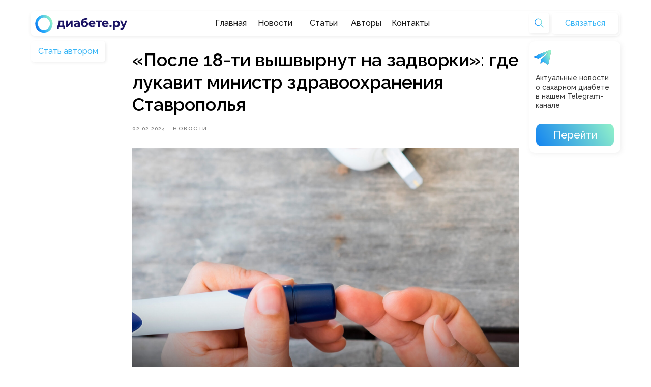

--- FILE ---
content_type: text/html; charset=UTF-8
request_url: https://o-diabete.ru/news/tpost/h985a3dp71-posle-18-ti-vishvirnut-na-zadvorki-gde-l
body_size: 43535
content:
<!DOCTYPE html> <html lang="ru"> <head> <meta charset="utf-8" /> <meta http-equiv="Content-Type" content="text/html; charset=utf-8" /> <meta name="viewport" content="width=device-width, initial-scale=1.0" /> <!--metatextblock-->
    <title>«После 18-ти вышвырнут на задворки»: где лукавит министр здравоохранения Ставрополья</title>
    <meta name="description" content="Несмотря на многомиллионные бюджеты, жизнь диабетиков на Ставрополье больше похожа на выживание с задержками лекарств и дефицитом врачей. Почему не стоит верить громким цифрам?">
    <meta name="keywords" content="ставрополь, ставропольский край, минздрав ставрополья, минздрав ставропольского края, сахарный диабет, диабет, люди с диабетом, пациенты с диабетом">
    <meta name="robots" content="index, follow" />

    <meta property="og:title" content="«После 18-ти вышвырнут на задворки»: где лукавит министр здравоохранения Ставрополья" />
    <meta property="og:description" content="Несмотря на многомиллионные бюджеты, жизнь диабетиков на Ставрополье больше похожа на выживание с задержками лекарств и дефицитом врачей. Почему не стоит верить громким цифрам?" />
    <meta property="og:type" content="website" />
    <meta property="og:url" content="https://o-diabete.ru/news/tpost/h985a3dp71-posle-18-ti-vishvirnut-na-zadvorki-gde-l" />
    <meta property="og:image" content="https://static.tildacdn.com/tild3166-6362-4335-b730-383564613566/3_.jpg" />

    <link rel="canonical" href="https://o-diabete.ru/news/tpost/h985a3dp71-posle-18-ti-vishvirnut-na-zadvorki-gde-l" />
    <link rel="alternate" type="application/rss+xml" title="О диабете" href="https://o-diabete.ru/rss-feed-851939608691.xml" />
    <link rel="amphtml" href="https://o-diabete.ru/news/tpost/h985a3dp71-posle-18-ti-vishvirnut-na-zadvorki-gde-l?amp=true">

<!--/metatextblock--> <meta name="format-detection" content="telephone=no" /> <meta http-equiv="x-dns-prefetch-control" content="on"> <link rel="dns-prefetch" href="https://ws.tildacdn.com"> <link rel="dns-prefetch" href="https://static.tildacdn.com"> <link rel="icon" type="image/png" sizes="32x32" href="https://static.tildacdn.com/tild3066-3436-4138-b565-326332636562/Frame_423423423436.png" media="(prefers-color-scheme: light)"/> <link rel="icon" type="image/png" sizes="32x32" href="https://static.tildacdn.com/tild6263-3931-4664-b034-366265363264/Frame_423423423436.png" media="(prefers-color-scheme: dark)"/> <link rel="icon" type="image/svg+xml" sizes="any" href="https://static.tildacdn.com/tild6234-6134-4466-b237-326564323038/Frame423423423_36.svg"> <link rel="apple-touch-icon" type="image/png" href="https://static.tildacdn.com/tild3863-6663-4664-a466-656665656432/Frame42342342_37.png"> <link rel="icon" type="image/png" sizes="192x192" href="https://static.tildacdn.com/tild3863-6663-4664-a466-656665656432/Frame42342342_37.png"> <!-- Assets --> <script src="https://neo.tildacdn.com/js/tilda-fallback-1.0.min.js" async charset="utf-8"></script> <link rel="stylesheet" href="https://static.tildacdn.com/css/tilda-grid-3.0.min.css" type="text/css" media="all" onerror="this.loaderr='y';"/> <link rel="stylesheet" href="https://static.tildacdn.com/ws/project6609822/tilda-blocks-page43614283.min.css?t=1764589351" type="text/css" media="all" onerror="this.loaderr='y';" /><link rel="stylesheet" href="https://static.tildacdn.com/ws/project6609822/tilda-blocks-page43781161.min.css?t=1768980286" type="text/css" media="all" onerror="this.loaderr='y';" /><link rel="stylesheet" href="https://static.tildacdn.com/ws/project6609822/tilda-blocks-page43672573.min.css?t=1768980286" type="text/css" media="all" onerror="this.loaderr='y';" /> <link rel="preconnect" href="https://fonts.gstatic.com"> <link href="https://fonts.googleapis.com/css2?family=Raleway:wght@300;400;500;600;700&subset=latin,cyrillic" rel="stylesheet"> <link rel="stylesheet" href="https://static.tildacdn.com/css/tilda-animation-2.0.min.css" type="text/css" media="all" onerror="this.loaderr='y';" /> <link rel="stylesheet" href="https://static.tildacdn.com/css/tilda-feed-1.1.min.css" type="text/css" media="all" /> <link rel="stylesheet" href="https://static.tildacdn.com/css/tilda-popup-1.1.min.css" type="text/css" media="print" onload="this.media='all';" onerror="this.loaderr='y';" /> <noscript><link rel="stylesheet" href="https://static.tildacdn.com/css/tilda-popup-1.1.min.css" type="text/css" media="all" /></noscript> <link rel="stylesheet" href="https://static.tildacdn.com/css/tilda-slds-1.4.min.css" type="text/css" media="print" onload="this.media='all';" onerror="this.loaderr='y';" /> <noscript><link rel="stylesheet" href="https://static.tildacdn.com/css/tilda-slds-1.4.min.css" type="text/css" media="all" /></noscript> <link rel="stylesheet" href="https://static.tildacdn.com/css/tilda-forms-1.0.min.css" type="text/css" media="all" onerror="this.loaderr='y';" /> <script nomodule src="https://static.tildacdn.com/js/tilda-polyfill-1.0.min.js" charset="utf-8"></script> <script type="text/javascript">function t_onReady(func) {if(document.readyState!='loading') {func();} else {document.addEventListener('DOMContentLoaded',func);}}
function t_onFuncLoad(funcName,okFunc,time) {if(typeof window[funcName]==='function') {okFunc();} else {setTimeout(function() {t_onFuncLoad(funcName,okFunc,time);},(time||100));}}function t396_initialScale(t){var e=document.getElementById("rec"+t);if(e){var i=e.querySelector(".t396__artboard");if(i){window.tn_scale_initial_window_width||(window.tn_scale_initial_window_width=document.documentElement.clientWidth);var a=window.tn_scale_initial_window_width,r=[],n,l=i.getAttribute("data-artboard-screens");if(l){l=l.split(",");for(var o=0;o<l.length;o++)r[o]=parseInt(l[o],10)}else r=[320,480,640,960,1200];for(var o=0;o<r.length;o++){var d=r[o];a>=d&&(n=d)}var _="edit"===window.allrecords.getAttribute("data-tilda-mode"),c="center"===t396_getFieldValue(i,"valign",n,r),s="grid"===t396_getFieldValue(i,"upscale",n,r),w=t396_getFieldValue(i,"height_vh",n,r),g=t396_getFieldValue(i,"height",n,r),u=!!window.opr&&!!window.opr.addons||!!window.opera||-1!==navigator.userAgent.indexOf(" OPR/");if(!_&&c&&!s&&!w&&g&&!u){var h=parseFloat((a/n).toFixed(3)),f=[i,i.querySelector(".t396__carrier"),i.querySelector(".t396__filter")],v=Math.floor(parseInt(g,10)*h)+"px",p;i.style.setProperty("--initial-scale-height",v);for(var o=0;o<f.length;o++)f[o].style.setProperty("height","var(--initial-scale-height)");t396_scaleInitial__getElementsToScale(i).forEach((function(t){t.style.zoom=h}))}}}}function t396_scaleInitial__getElementsToScale(t){return t?Array.prototype.slice.call(t.children).filter((function(t){return t&&(t.classList.contains("t396__elem")||t.classList.contains("t396__group"))})):[]}function t396_getFieldValue(t,e,i,a){var r,n=a[a.length-1];if(!(r=i===n?t.getAttribute("data-artboard-"+e):t.getAttribute("data-artboard-"+e+"-res-"+i)))for(var l=0;l<a.length;l++){var o=a[l];if(!(o<=i)&&(r=o===n?t.getAttribute("data-artboard-"+e):t.getAttribute("data-artboard-"+e+"-res-"+o)))break}return r}window.TN_SCALE_INITIAL_VER="1.0",window.tn_scale_initial_window_width=null;</script> <script src="https://static.tildacdn.com/js/jquery-1.10.2.min.js" charset="utf-8" onerror="this.loaderr='y';"></script> <script src="https://static.tildacdn.com/js/tilda-scripts-3.0.min.js" charset="utf-8" defer onerror="this.loaderr='y';"></script> <script src="https://static.tildacdn.com/ws/project6609822/tilda-blocks-page43614283.min.js?t=1764589351" charset="utf-8" onerror="this.loaderr='y';"></script><script src="https://static.tildacdn.com/ws/project6609822/tilda-blocks-page43781161.min.js?t=1768980286" onerror="this.loaderr='y';"></script><script src="https://static.tildacdn.com/ws/project6609822/tilda-blocks-page43672573.min.js?t=1768980286" onerror="this.loaderr='y';"></script> <script src="https://static.tildacdn.com/js/tilda-lazyload-1.0.min.js" charset="utf-8" async onerror="this.loaderr='y';"></script> <script src="https://static.tildacdn.com/js/tilda-animation-2.0.min.js" charset="utf-8" async onerror="this.loaderr='y';"></script> <script src="https://static.tildacdn.com/js/tilda-zero-1.1.min.js" charset="utf-8" async onerror="this.loaderr='y';"></script> <script src="https://static.tildacdn.com/js/tilda-feed-1.1.min.js" charset="utf-8"></script><script src="https://static.tildacdn.com/js/tilda-zero-gallery-1.0.min.js" charset="utf-8"></script><script src="https://static.tildacdn.com/js/tilda-zero-tooltip-1.0.min.js" charset="utf-8"></script><script src="https://static.tildacdn.com/js/tilda-zero-video-1.0.min.js" charset="utf-8"></script><script src="https://static.tildacdn.com/js/tilda-menu-1.0.min.js" charset="utf-8"></script><script src="https://static.tildacdn.com/js/tilda-submenublocks-1.0.min.js" charset="utf-8"></script><script src="https://static.tildacdn.com/js/tilda-map-1.0.min.js" charset="utf-8"></script><script src="https://static.tildacdn.com/js/tilda-vote-1.1.min.js" charset="utf-8"></script> <script src="https://static.tildacdn.com/js/tilda-slds-1.4.min.js" charset="utf-8" async onerror="this.loaderr='y';"></script> <script src="https://static.tildacdn.com/js/hammer.min.js" charset="utf-8" async onerror="this.loaderr='y';"></script> <script src="https://static.tildacdn.com/js/tilda-popup-1.0.min.js" charset="utf-8" async onerror="this.loaderr='y';"></script> <script src="https://static.tildacdn.com/js/tilda-forms-1.0.min.js" charset="utf-8" async onerror="this.loaderr='y';"></script> <script src="https://static.tildacdn.com/js/tilda-zero-forms-1.0.min.js" charset="utf-8" async onerror="this.loaderr='y';"></script> <script src="https://static.tildacdn.com/js/tilda-animation-sbs-1.0.min.js" charset="utf-8" async onerror="this.loaderr='y';"></script> <script src="https://static.tildacdn.com/js/tilda-zero-scale-1.0.min.js" charset="utf-8" async onerror="this.loaderr='y';"></script> <script src="https://static.tildacdn.com/js/tilda-zero-fixed-1.0.min.js" charset="utf-8" async onerror="this.loaderr='y';"></script> <script src="https://static.tildacdn.com/js/tilda-events-1.0.min.js" charset="utf-8" async onerror="this.loaderr='y';"></script> <!-- nominify begin --><meta name="mailru-domain" content="0N6oQ1yCf0pSr6Ov" /> <script src="https://vk.com/js/api/openapi.js?169" type="text/javascript"></script><!-- nominify end --><script type="text/javascript">window.dataLayer=window.dataLayer||[];</script> <script type="text/javascript">(function() {if((/bot|google|yandex|baidu|bing|msn|duckduckbot|teoma|slurp|crawler|spider|robot|crawling|facebook/i.test(navigator.userAgent))===false&&typeof(sessionStorage)!='undefined'&&sessionStorage.getItem('visited')!=='y'&&document.visibilityState){var style=document.createElement('style');style.type='text/css';style.innerHTML='@media screen and (min-width: 980px) {.t-records {opacity: 0;}.t-records_animated {-webkit-transition: opacity ease-in-out .2s;-moz-transition: opacity ease-in-out .2s;-o-transition: opacity ease-in-out .2s;transition: opacity ease-in-out .2s;}.t-records.t-records_visible {opacity: 1;}}';document.getElementsByTagName('head')[0].appendChild(style);function t_setvisRecs(){var alr=document.querySelectorAll('.t-records');Array.prototype.forEach.call(alr,function(el) {el.classList.add("t-records_animated");});setTimeout(function() {Array.prototype.forEach.call(alr,function(el) {el.classList.add("t-records_visible");});sessionStorage.setItem("visited","y");},400);}
document.addEventListener('DOMContentLoaded',t_setvisRecs);}})();</script></head> <body class="t-body" style="margin:0;"> <!--allrecords--> <div id="allrecords" class="t-records" data-post-page="y" data-hook="blocks-collection-content-node" data-tilda-project-id="6609822" data-tilda-page-id="43614283" data-tilda-page-alias="news" data-tilda-formskey="2db9b72b245a34f74839250e96609822" data-tilda-lazy="yes" data-tilda-root-zone="com" data-tilda-project-headcode="yes" data-tilda-ts="y" data-tilda-project-country="RU">

<!-- POST START -->

<!--header-->
<div id="t-header" class="t-records" data-hook="blocks-collection-content-node" data-tilda-project-id="6609822" data-tilda-page-id="43781161" data-tilda-page-alias="headerforpotoki" data-tilda-formskey="2db9b72b245a34f74839250e96609822" data-tilda-lazy="yes" data-tilda-root-zone="one"  data-tilda-project-headcode="yes"  data-tilda-ts="y"    data-tilda-project-country="RU">

    <div id="rec706549984" class="r t-rec" style=" " data-animationappear="off" data-record-type="360"      >
<!-- T360 -->

        
    <style>
    @media screen and (min-width: 980px) {
        .t-records {
            opacity: 0;
        }
        .t-records_animated {
            -webkit-transition: opacity ease-in-out .5s;
            -moz-transition: opacity ease-in-out .5s;
            -o-transition: opacity ease-in-out .5s;
            transition: opacity ease-in-out .5s;
        }
        .t-records.t-records_visible,
        .t-records .t-records {
            opacity: 1;
        }
    }
    </style>
    
    
    
    <script>
        t_onReady(function () {
            var allRecords = document.querySelector('.t-records');
            window.addEventListener('pageshow', function (event) {
                if (event.persisted) {
                    allRecords.classList.add('t-records_visible');
                }
            });
        
            var rec = document.querySelector('#rec706549984');
            if (!rec) return;
            rec.setAttribute('data-animationappear', 'off');
            rec.style.opacity = '1';
            allRecords.classList.add('t-records_animated');
            setTimeout(function () {
                allRecords.classList.add('t-records_visible');
            }, 200);
        });
    </script>

        <script>
        t_onReady(function () {
            var selects = 'button:not(.t-submit):not(.t835__btn_next):not(.t835__btn_prev):not(.t835__btn_result):not(.t862__btn_next):not(.t862__btn_prev):not(.t862__btn_result):not(.t854__news-btn):not(.t862__btn_next),' +
                'a:not([href*="#"]):not(.carousel-control):not(.t-carousel__control):not(.t807__btn_reply):not([href^="#price"]):not([href^="javascript"]):not([href^="mailto"]):not([href^="tel"]):not([href^="link_sub"]):not(.js-feed-btn-show-more):not(.t367__opener):not([href^="https://www.dropbox.com/"])';
            var elements = document.querySelectorAll(selects);
            Array.prototype.forEach.call(elements, function (element) {
                if (element.getAttribute('data-menu-submenu-hook')) return;
                element.addEventListener('click', function (event) {
                    var goTo = this.getAttribute('href');
                    if (goTo !== null && !goTo.startsWith('#')) {
                        var ctrl = event.ctrlKey;
                        var cmd = event.metaKey && navigator.platform.indexOf('Mac') !== -1;
                        if (!ctrl && !cmd) {
                            var target = this.getAttribute('target');
                            if (target !== '_blank') {
                                event.preventDefault();
                                var allRecords = document.querySelector('.t-records');
                                if (allRecords) {
                                    allRecords.classList.remove('t-records_visible');
                                }
                                setTimeout(function () {
                                    window.location = goTo;
                                }, 500);
                            }
                        }
                    }
                });
            });
        });
    </script>
    
        

</div>


    <div id="rec706549985" class="r t-rec t-rec_pt_0 t-rec_pb_0" style="padding-top:0px;padding-bottom:0px; " data-animationappear="off" data-record-type="396"      >
<!-- T396 -->
<style>#rec706549985 .t396__artboard {position: fixed;width: 100%;left: 0;top: 0;z-index: 990;}#rec706549985 .t396__artboard {height: 80px;overflow: visible;}#rec706549985 .t396__filter {height: 80px;    }#rec706549985 .t396__carrier{height: 80px;background-position: center center;background-attachment: scroll;background-size: cover;background-repeat: no-repeat;}@media screen and (max-width: 1199px) {#rec706549985 .t396__artboard,#rec706549985 .t396__filter,#rec706549985 .t396__carrier {}#rec706549985 .t396__filter {}#rec706549985 .t396__carrier {background-attachment: scroll;}}@media screen and (max-width: 959px) {#rec706549985 .t396__artboard,#rec706549985 .t396__filter,#rec706549985 .t396__carrier {}#rec706549985 .t396__filter {}#rec706549985 .t396__carrier {background-attachment: scroll;}}@media screen and (max-width: 639px) {#rec706549985 .t396__artboard,#rec706549985 .t396__filter,#rec706549985 .t396__carrier {}#rec706549985 .t396__filter {}#rec706549985 .t396__carrier {background-attachment: scroll;}}@media screen and (max-width: 479px) {#rec706549985 .t396__artboard,#rec706549985 .t396__filter,#rec706549985 .t396__carrier {height: 90px;}#rec706549985 .t396__filter {}#rec706549985 .t396__carrier {background-attachment: scroll;}}                                                          #rec706549985 .tn-elem[data-elem-id="1708001639165"] { z-index: 2; top: 81px;left: calc(50% - 600px + 1001px);width: 179px;height:219px;}#rec706549985 .tn-elem[data-elem-id="1708001639165"] .tn-atom {border-radius: 10px; background-color: #ffffff;   background-position: center center;border-color:  transparent ;border-style:  solid ;box-shadow: 2px 2px 10px 0px rgba(111,111,111,0.1);transition: background-color var(--t396-speedhover,0s) ease-in-out,color var(--t396-speedhover,0s) ease-in-out,border-color var(--t396-speedhover,0s) ease-in-out,box-shadow var(--t396-shadowshoverspeed,0.2s) ease-in-out;}@media screen and (max-width: 1199px) {#rec706549985 .tn-elem[data-elem-id="1708001639165"] {top: 127px;left: calc(50% - 480px + 1582px);}}@media screen and (max-width: 959px) {}@media screen and (max-width: 639px) {}@media screen and (max-width: 479px) {}                                                                #rec706549985 .tn-elem[data-elem-id="1708001639176"] { color: #393939; z-index: 3; top: 144px;left: calc(50% - 600px + 1013px);width: 153px;height: auto;}#rec706549985 .tn-elem[data-elem-id="1708001639176"] .tn-atom { color: #393939;  font-size: 14px;  font-family: 'Raleway', Arial,sans-serif;  line-height: 1.35;  font-weight: 500;   background-position: center center;border-color:  transparent ;border-style:  solid ;transition: background-color var(--t396-speedhover,0s) ease-in-out,color var(--t396-speedhover,0s) ease-in-out,border-color var(--t396-speedhover,0s) ease-in-out,box-shadow var(--t396-shadowshoverspeed,0.2s) ease-in-out;}@media screen and (max-width: 1199px) {#rec706549985 .tn-elem[data-elem-id="1708001639176"] {top: 190px;left: calc(50% - 480px + 1594px);height: auto;}}@media screen and (max-width: 959px) {}@media screen and (max-width: 639px) {}@media screen and (max-width: 479px) {}                                                                  #rec706549985 .tn-elem[data-elem-id="1708001639224"] { z-index: 4; top: 91px;left: calc(50% - 600px + 1006px);width: 42px;height: auto;}#rec706549985 .tn-elem[data-elem-id="1708001639224"] .tn-atom {  background-position: center center;border-color:  transparent ;border-style:  solid ;transition: background-color var(--t396-speedhover,0s) ease-in-out,color var(--t396-speedhover,0s) ease-in-out,border-color var(--t396-speedhover,0s) ease-in-out,box-shadow var(--t396-shadowshoverspeed,0.2s) ease-in-out;}#rec706549985 .tn-elem[data-elem-id="1708001639224"] .tn-atom__img {}@media screen and (max-width: 1199px) {#rec706549985 .tn-elem[data-elem-id="1708001639224"] {top: 137px;left: calc(50% - 480px + 1587px);height: auto;}}@media screen and (max-width: 959px) {}@media screen and (max-width: 639px) {}@media screen and (max-width: 479px) {}                                                          #rec706549985 .tn-elem[data-elem-id="1708001639227"] { color: #ffffff; text-align: center;  z-index: 5; top: 243px;left: calc(50% - 600px + 1014px);width: 153px;height:44px;}@media (min-width: 1200px) {#rec706549985 .tn-elem.t396__elem--anim-hidden[data-elem-id="1708001639227"] {opacity: 0;}}#rec706549985 .tn-elem[data-elem-id="1708001639227"] .tn-atom { color: #ffffff;  font-size: 20px;  font-family: 'Raleway', Arial,sans-serif;  line-height: 1.55;  font-weight: 500; border-radius: 10px; background-image: linear-gradient(0.668turn,rgba(145,241,201,1) 0%,rgba(19,132,241,1) 100%);   border-color:  transparent ;border-style:  solid ;--t396-speedhover: 0.2s;transition: background-color var(--t396-speedhover,0s) ease-in-out,color var(--t396-speedhover,0s) ease-in-out,border-color var(--t396-speedhover,0s) ease-in-out,box-shadow var(--t396-shadowshoverspeed,0.2s) ease-in-out;}#rec706549985 .tn-elem[data-elem-id="1708001639227"] .tn-atom {-webkit-box-pack: center;-ms-flex-pack: center;justify-content: center;}@media screen and (max-width: 1199px) {#rec706549985 .tn-elem[data-elem-id="1708001639227"] {top: 289px;left: calc(50% - 480px + 1595px);width: px;}#rec706549985 .tn-elem[data-elem-id="1708001639227"] .tn-atom .tn-atom__button-text {overflow: visible;}}@media screen and (max-width: 959px) {#rec706549985 .tn-elem[data-elem-id="1708001639227"] .tn-atom .tn-atom__button-text {overflow: visible;}}@media screen and (max-width: 639px) {#rec706549985 .tn-elem[data-elem-id="1708001639227"] .tn-atom .tn-atom__button-text {overflow: visible;}}@media screen and (max-width: 479px) {#rec706549985 .tn-elem[data-elem-id="1708001639227"] .tn-atom .tn-atom__button-text {overflow: visible;}}                                                  #rec706549985 .tn-elem[data-elem-id="1708372632542"] { color: #37b5f6; text-align: center;  z-index: 6; top: 81px;left: calc(50% - 600px + 21px);width: 146px;height:40px;}#rec706549985 .tn-elem[data-elem-id="1708372632542"] .tn-atom { color: #37b5f6;  font-size: 16px;  font-family: 'Raleway', Arial,sans-serif;  line-height: 1.55;  font-weight: 500; border-radius: 5px; background-color: #ffffff;   background-position: center center;border-color:  transparent ;border-style:  solid ;box-shadow: 2px 2px 5px 0px rgba(87,87,87,0.1);--t396-speedhover: 0.2s;transition: background-color var(--t396-speedhover,0s) ease-in-out,color var(--t396-speedhover,0s) ease-in-out,border-color var(--t396-speedhover,0s) ease-in-out,box-shadow var(--t396-shadowshoverspeed,0.2s) ease-in-out;}#rec706549985 .tn-elem[data-elem-id="1708372632542"] .tn-atom {-webkit-box-pack: center;-ms-flex-pack: center;justify-content: center;}#rec706549985 .tn-elem[data-elem-id="1708372632542"] .tn-atom::before,#rec706549985 .tn-elem[data-elem-id="1708372632542"] .tn-atom::after {content: '';position: absolute;width: 100%;height: 100%;left: 0;top: 0;box-sizing: content-box;pointer-events: none;border-radius: 5px;transition: opacity 0.2s ease-in-out;}#rec706549985 .tn-elem[data-elem-id="1708372632542"] .tn-atom::before {z-index: -2;opacity: 1;background-color: #ffffff;background-image: none;}#rec706549985 .tn-elem[data-elem-id="1708372632542"] .tn-atom::after {z-index: -1;opacity: 0;background-color: transparent;background-image: linear-gradient(0.668turn,rgba(145,241,201,1) 0%,rgba(19,132,241,1) 100%);}#rec706549985 .tn-elem[data-elem-id="1708372632542"] .tn-atom {position: relative;z-index: 1;background-color: transparent;background-image: none;border: none;display: -webkit-box;display: -ms-flexbox;display: flex;-webkit-box-align: center;-ms-flex-align: center;align-items: center;-webkit-box-pack: center;-ms-flex-pack: center;justify-content: center;height: 100%;height: inherit;}@media (hover), (min-width:0\0) {#rec706549985 .tn-elem[data-elem-id="1708372632542"] .tn-atom:hover::after {opacity: 1;}#rec706549985 .tn-elem[data-elem-id="1708372632542"] .tn-atom:hover {color: #ffffff;}}@media screen and (max-width: 1199px) {#rec706549985 .tn-elem[data-elem-id="1708372632542"] {top: 82px;left: calc(50% - 480px + 1388px);width: px;}#rec706549985 .tn-elem[data-elem-id="1708372632542"] .tn-atom .tn-atom__button-text {overflow: visible;}#rec706549985 .tn-elem[data-elem-id="1708372632542"] .tn-atom::before {}}@media screen and (max-width: 959px) {#rec706549985 .tn-elem[data-elem-id="1708372632542"] {top: 5px;left: calc(50% - 320px + 1148px);width: px;}#rec706549985 .tn-elem[data-elem-id="1708372632542"] .tn-atom .tn-atom__button-text {overflow: visible;}#rec706549985 .tn-elem[data-elem-id="1708372632542"] .tn-atom::before {}}@media screen and (max-width: 639px) {#rec706549985 .tn-elem[data-elem-id="1708372632542"] {top: 39px;left: calc(50% - 240px + 1072px);width: 99px;}#rec706549985 .tn-elem[data-elem-id="1708372632542"] .tn-atom .tn-atom__button-text {overflow: visible;}#rec706549985 .tn-elem[data-elem-id="1708372632542"] .tn-atom::before {}}@media screen and (max-width: 479px) {#rec706549985 .tn-elem[data-elem-id="1708372632542"] {top: -96pxpx;left: calc(50% - 160px + 874pxpx);width: 78px;height: 34px;}#rec706549985 .tn-elem[data-elem-id="1708372632542"] .tn-atom {white-space: normal; font-size: 12px; background-size: cover;}#rec706549985 .tn-elem[data-elem-id="1708372632542"] .tn-atom .tn-atom__button-text {overflow: visible;}#rec706549985 .tn-elem[data-elem-id="1708372632542"] .tn-atom::before {}}                                                #rec706549985 .tn-elem[data-elem-id="1714148656970"] { z-index: 7; top: 21px;left: calc(50% - 600px + 20px);width: 1160px;height:50px;}#rec706549985 .tn-elem[data-elem-id="1714148656970"] .tn-atom {border-radius: 10px; background-color: #ffffff;   background-position: center center;border-color:  transparent ;border-style:  solid ;box-shadow: 0px 2px 5px 0px rgba(111,111,111,0.1);transition: background-color var(--t396-speedhover,0s) ease-in-out,color var(--t396-speedhover,0s) ease-in-out,border-color var(--t396-speedhover,0s) ease-in-out,box-shadow var(--t396-shadowshoverspeed,0.2s) ease-in-out;}@media screen and (max-width: 1199px) {#rec706549985 .tn-elem[data-elem-id="1714148656970"] {left: calc(50% - 480px + 10px);width: 940px;}}@media screen and (max-width: 959px) {#rec706549985 .tn-elem[data-elem-id="1714148656970"] {width: 620px;}}@media screen and (max-width: 639px) {#rec706549985 .tn-elem[data-elem-id="1714148656970"] {width: 460px;}}@media screen and (max-width: 479px) {#rec706549985 .tn-elem[data-elem-id="1714148656970"] {top: 10px;left: calc(50% - 160px + 10px);width: 300px;height: 41px;}}                                                              #rec706549985 .tn-elem[data-elem-id="1714148656977"] { z-index: 8; top: 21px;left: calc(50% - 600px + 21px);width: 200px;height: auto;}#rec706549985 .tn-elem[data-elem-id="1714148656977"] .tn-atom {  background-position: center center;border-color:  transparent ;border-style:  solid ;transition: background-color var(--t396-speedhover,0s) ease-in-out,color var(--t396-speedhover,0s) ease-in-out,border-color var(--t396-speedhover,0s) ease-in-out,box-shadow var(--t396-shadowshoverspeed,0.2s) ease-in-out;}#rec706549985 .tn-elem[data-elem-id="1714148656977"] .tn-atom__img {}@media screen and (max-width: 1199px) {#rec706549985 .tn-elem[data-elem-id="1714148656977"] {left: calc(50% - 480px + 13px);height: auto;}}@media screen and (max-width: 959px) {}@media screen and (max-width: 639px) {#rec706549985 .tn-elem[data-elem-id="1714148656977"] {left: calc(50% - 240px + 11px);width: 202px;height: auto;}}@media screen and (max-width: 479px) {#rec706549985 .tn-elem[data-elem-id="1714148656977"] {top: 10px;left: calc(50% - 160px + 10px);width: 160px;height: auto;}}                                                  #rec706549985 .tn-elem[data-elem-id="1714148656984"] { color: #37b5f6; text-align: center;  z-index: 9; top: 26px;left: calc(50% - 600px + 1045px);width: 130px;height:40px;}#rec706549985 .tn-elem[data-elem-id="1714148656984"] .tn-atom { color: #37b5f6;  font-size: 16px;  font-family: 'Raleway', Arial,sans-serif;  line-height: 1.55;  font-weight: 500; border-radius: 5px; background-color: #ffffff;   background-position: center center;border-color:  transparent ;border-style:  solid ;box-shadow: 2px 2px 5px 0px rgba(87,87,87,0.1);--t396-speedhover: 0.2s;transition: background-color var(--t396-speedhover,0s) ease-in-out,color var(--t396-speedhover,0s) ease-in-out,border-color var(--t396-speedhover,0s) ease-in-out,box-shadow var(--t396-shadowshoverspeed,0.2s) ease-in-out;}#rec706549985 .tn-elem[data-elem-id="1714148656984"] .tn-atom {-webkit-box-pack: center;-ms-flex-pack: center;justify-content: center;}#rec706549985 .tn-elem[data-elem-id="1714148656984"] .tn-atom::before,#rec706549985 .tn-elem[data-elem-id="1714148656984"] .tn-atom::after {content: '';position: absolute;width: 100%;height: 100%;left: 0;top: 0;box-sizing: content-box;pointer-events: none;border-radius: 5px;transition: opacity 0.2s ease-in-out;}#rec706549985 .tn-elem[data-elem-id="1714148656984"] .tn-atom::before {z-index: -2;opacity: 1;background-color: #ffffff;background-image: none;}#rec706549985 .tn-elem[data-elem-id="1714148656984"] .tn-atom::after {z-index: -1;opacity: 0;background-color: transparent;background-image: linear-gradient(0.668turn,rgba(145,241,201,1) 0%,rgba(19,132,241,1) 100%);}#rec706549985 .tn-elem[data-elem-id="1714148656984"] .tn-atom {position: relative;z-index: 1;background-color: transparent;background-image: none;border: none;display: -webkit-box;display: -ms-flexbox;display: flex;-webkit-box-align: center;-ms-flex-align: center;align-items: center;-webkit-box-pack: center;-ms-flex-pack: center;justify-content: center;height: 100%;height: inherit;}@media (hover), (min-width:0\0) {#rec706549985 .tn-elem[data-elem-id="1714148656984"] .tn-atom:hover::after {opacity: 1;}#rec706549985 .tn-elem[data-elem-id="1714148656984"] .tn-atom:hover {color: #ffffff;}}@media screen and (max-width: 1199px) {#rec706549985 .tn-elem[data-elem-id="1714148656984"] {left: calc(50% - 480px + 815px);width: px;}#rec706549985 .tn-elem[data-elem-id="1714148656984"] .tn-atom .tn-atom__button-text {overflow: visible;}#rec706549985 .tn-elem[data-elem-id="1714148656984"] .tn-atom::before {}}@media screen and (max-width: 959px) {#rec706549985 .tn-elem[data-elem-id="1714148656984"] {left: calc(50% - 320px + 450px);width: px;}#rec706549985 .tn-elem[data-elem-id="1714148656984"] .tn-atom .tn-atom__button-text {overflow: visible;}#rec706549985 .tn-elem[data-elem-id="1714148656984"] .tn-atom::before {}}@media screen and (max-width: 639px) {#rec706549985 .tn-elem[data-elem-id="1714148656984"] {top: 26px;left: calc(50% - 240px + 321px);width: 99px;}#rec706549985 .tn-elem[data-elem-id="1714148656984"] .tn-atom .tn-atom__button-text {overflow: visible;}#rec706549985 .tn-elem[data-elem-id="1714148656984"] .tn-atom::before {}}@media screen and (max-width: 479px) {#rec706549985 .tn-elem[data-elem-id="1714148656984"] {top: -106px;left: calc(50% - 160px + 512px);width: 78px;height: 34px;}#rec706549985 .tn-elem[data-elem-id="1714148656984"] .tn-atom {white-space: normal; font-size: 12px; background-size: cover;}#rec706549985 .tn-elem[data-elem-id="1714148656984"] .tn-atom .tn-atom__button-text {overflow: visible;}#rec706549985 .tn-elem[data-elem-id="1714148656984"] .tn-atom::before {}}                                                          #rec706549985 .tn-elem[data-elem-id="1714148656987"] { z-index: 10; top: -295px;left: calc(50% - 600px + 101px);width: 200px;height: auto;}#rec706549985 .tn-elem[data-elem-id="1714148656987"] .tn-atom {border-radius: 10000px;  background-position: center center;border-color:  transparent ;border-style:  solid ;box-shadow: 2px 2px 5px 0px rgba(66,66,66,0.1);transition: background-color var(--t396-speedhover,0s) ease-in-out,color var(--t396-speedhover,0s) ease-in-out,border-color var(--t396-speedhover,0s) ease-in-out,box-shadow var(--t396-shadowshoverspeed,0.2s) ease-in-out;}#rec706549985 .tn-elem[data-elem-id="1714148656987"] .tn-atom__img {border-radius: 10000px;}@media screen and (max-width: 1199px) {}@media screen and (max-width: 959px) {#rec706549985 .tn-elem[data-elem-id="1714148656987"] {top: 26px;left: calc(50% - 320px + 585px);width: 40px;height: auto;border-radius: 5px;}#rec706549985 .tn-elem[data-elem-id="1714148656987"] .tn-atom {background-size: cover;border-radius: 5px;box-shadow: 2px 2px 5px 0px rgba(66,66,66,0.1);}#rec706549985 .tn-elem[data-elem-id="1714148656987"] .tn-atom__img {border-radius: 5px;}}@media screen and (max-width: 639px) {#rec706549985 .tn-elem[data-elem-id="1714148656987"] {top: 26px;left: calc(50% - 240px + 425px);width: 40px;height: auto;}}@media screen and (max-width: 479px) {#rec706549985 .tn-elem[data-elem-id="1714148656987"] {top: 15px;left: calc(50% - 160px + 273px);width: 32px;height: auto;}}                                                              #rec706549985 .tn-elem[data-elem-id="1714148656993"] { z-index: 11; top: 26px;left: calc(50% - 600px + 1000px);width: 40px;height: auto;}#rec706549985 .tn-elem[data-elem-id="1714148656993"] .tn-atom {border-radius: 5px;  background-position: center center;border-color:  transparent ;border-style:  solid ;box-shadow: 2px 2px 5px 0px rgba(87,87,87,0.1);transition: background-color var(--t396-speedhover,0s) ease-in-out,color var(--t396-speedhover,0s) ease-in-out,border-color var(--t396-speedhover,0s) ease-in-out,box-shadow var(--t396-shadowshoverspeed,0.2s) ease-in-out;}#rec706549985 .tn-elem[data-elem-id="1714148656993"] .tn-atom__img {border-radius: 5px;}@media screen and (max-width: 1199px) {#rec706549985 .tn-elem[data-elem-id="1714148656993"] {left: calc(50% - 480px + 770px);height: auto;}}@media screen and (max-width: 959px) {#rec706549985 .tn-elem[data-elem-id="1714148656993"] {left: calc(50% - 320px + 405px);height: auto;}}@media screen and (max-width: 639px) {#rec706549985 .tn-elem[data-elem-id="1714148656993"] {top: 27px;left: calc(50% - 240px + 276px);height: auto;}}@media screen and (max-width: 479px) {#rec706549985 .tn-elem[data-elem-id="1714148656993"] {top: 16px;left: calc(50% - 160px + 236px);width: 32px;height: auto;}}                                                              #rec706549985 .tn-elem[data-elem-id="1714148656998"] { z-index: 12; top: 26px;left: calc(50% - 600px + 1000px);width: 40px;height: auto;}#rec706549985 .tn-elem.t396__elem--anim-hidden[data-elem-id="1714148656998"] {opacity: 0;}#rec706549985 .tn-elem[data-elem-id="1714148656998"] .tn-atom {border-radius: 5px;  background-position: center center;border-color:  transparent ;border-style:  solid ;box-shadow: 2px 2px 5px 0px rgba(87,87,87,0.1);transition: background-color var(--t396-speedhover,0s) ease-in-out,color var(--t396-speedhover,0s) ease-in-out,border-color var(--t396-speedhover,0s) ease-in-out,box-shadow var(--t396-shadowshoverspeed,0.2s) ease-in-out;}#rec706549985 .tn-elem[data-elem-id="1714148656998"] .tn-atom__img {border-radius: 5px;}@media screen and (max-width: 1199px) {#rec706549985 .tn-elem[data-elem-id="1714148656998"] {left: calc(50% - 480px + 770px);height: auto;}}@media screen and (max-width: 959px) {#rec706549985 .tn-elem[data-elem-id="1714148656998"] {left: calc(50% - 320px + 405px);height: auto;}}@media screen and (max-width: 639px) {#rec706549985 .tn-elem[data-elem-id="1714148656998"] {top: 27px;left: calc(50% - 240px + 276px);height: auto;}}@media screen and (max-width: 479px) {#rec706549985 .tn-elem[data-elem-id="1714148656998"] {top: 15px;left: calc(50% - 160px + 236px);width: 32px;height: auto;}}                                                            #rec706549985 .tn-elem[data-elem-id="1714148657003"] { color: #1e1e1e; text-align: center;  z-index: 13; top: 26px;left: calc(50% - 600px + 384px);width: 59px;height:40px;}@media (min-width: 1200px) {#rec706549985 .tn-elem.t396__elem--anim-hidden[data-elem-id="1714148657003"] {opacity: 0;}}#rec706549985 .tn-elem[data-elem-id="1714148657003"] .tn-atom { color: #1e1e1e;  font-size: 16px;  font-family: 'Raleway', Arial,sans-serif;  line-height: 1.55;  font-weight: 500; border-radius: 30px;  background-position: center center;border-color:  transparent ;border-style:  solid ;--t396-speedhover: 0.2s;transition: background-color var(--t396-speedhover,0s) ease-in-out,color var(--t396-speedhover,0s) ease-in-out,border-color var(--t396-speedhover,0s) ease-in-out,box-shadow var(--t396-shadowshoverspeed,0.2s) ease-in-out;}#rec706549985 .tn-elem[data-elem-id="1714148657003"] .tn-atom {-webkit-box-pack: center;-ms-flex-pack: center;justify-content: center;}@media (hover), (min-width:0\0) {#rec706549985 .tn-elem[data-elem-id="1714148657003"] .tn-atom:hover {}#rec706549985 .tn-elem[data-elem-id="1714148657003"] .tn-atom:hover {color: #43a8e5;}}@media screen and (max-width: 1199px) {#rec706549985 .tn-elem[data-elem-id="1714148657003"] {left: calc(50% - 480px + 274px);width: px;}#rec706549985 .tn-elem[data-elem-id="1714148657003"] .tn-atom .tn-atom__button-text {overflow: visible;}}@media screen and (max-width: 959px) {#rec706549985 .tn-elem[data-elem-id="1714148657003"] {top: -183px;left: calc(50% - 320px + 771px);width: px;}#rec706549985 .tn-elem[data-elem-id="1714148657003"] .tn-atom .tn-atom__button-text {overflow: visible;}}@media screen and (max-width: 639px) {#rec706549985 .tn-elem[data-elem-id="1714148657003"] {top: -129px;left: calc(50% - 240px + 653px);width: px;}#rec706549985 .tn-elem[data-elem-id="1714148657003"] .tn-atom {white-space: normal; font-size: 14px; background-size: cover;}#rec706549985 .tn-elem[data-elem-id="1714148657003"] .tn-atom .tn-atom__button-text {overflow: visible;}}@media screen and (max-width: 479px) {#rec706549985 .tn-elem[data-elem-id="1714148657003"] {top: 2px;left: calc(50% - 160px + 407px);width: px;}#rec706549985 .tn-elem[data-elem-id="1714148657003"] .tn-atom .tn-atom__button-text {overflow: visible;}}                                                            #rec706549985 .tn-elem[data-elem-id="1714148657005"] { color: #1e1e1e; text-align: center;  z-index: 14; top: 26px;left: calc(50% - 600px + 476px);width: 49px;height:40px;}@media (min-width: 1200px) {#rec706549985 .tn-elem.t396__elem--anim-hidden[data-elem-id="1714148657005"] {opacity: 0;}}#rec706549985 .tn-elem[data-elem-id="1714148657005"] .tn-atom { color: #1e1e1e;  font-size: 16px;  font-family: 'Raleway', Arial,sans-serif;  line-height: 1.55;  font-weight: 500; border-radius: 30px;  background-position: center center;border-color:  transparent ;border-style:  solid ;--t396-speedhover: 0.2s;transition: background-color var(--t396-speedhover,0s) ease-in-out,color var(--t396-speedhover,0s) ease-in-out,border-color var(--t396-speedhover,0s) ease-in-out,box-shadow var(--t396-shadowshoverspeed,0.2s) ease-in-out;}#rec706549985 .tn-elem[data-elem-id="1714148657005"] .tn-atom {-webkit-box-pack: center;-ms-flex-pack: center;justify-content: center;}@media (hover), (min-width:0\0) {#rec706549985 .tn-elem[data-elem-id="1714148657005"] .tn-atom:hover {}#rec706549985 .tn-elem[data-elem-id="1714148657005"] .tn-atom:hover {color: #43a8e5;}}@media screen and (max-width: 1199px) {#rec706549985 .tn-elem[data-elem-id="1714148657005"] {left: calc(50% - 480px + 361px);width: px;}#rec706549985 .tn-elem[data-elem-id="1714148657005"] .tn-atom .tn-atom__button-text {overflow: visible;}}@media screen and (max-width: 959px) {#rec706549985 .tn-elem[data-elem-id="1714148657005"] {top: -183px;left: calc(50% - 320px + 851px);width: px;}#rec706549985 .tn-elem[data-elem-id="1714148657005"] .tn-atom .tn-atom__button-text {overflow: visible;}}@media screen and (max-width: 639px) {#rec706549985 .tn-elem[data-elem-id="1714148657005"] {top: -129px;left: calc(50% - 240px + 722px);width: px;}#rec706549985 .tn-elem[data-elem-id="1714148657005"] .tn-atom {white-space: normal; font-size: 14px; background-size: cover;}#rec706549985 .tn-elem[data-elem-id="1714148657005"] .tn-atom .tn-atom__button-text {overflow: visible;}}@media screen and (max-width: 479px) {#rec706549985 .tn-elem[data-elem-id="1714148657005"] {top: 2px;left: calc(50% - 160px + 475px);width: px;}#rec706549985 .tn-elem[data-elem-id="1714148657005"] .tn-atom .tn-atom__button-text {overflow: visible;}}                                                            #rec706549985 .tn-elem[data-elem-id="1714148657008"] { color: #1e1e1e; text-align: center;  z-index: 15; top: 26px;left: calc(50% - 600px + 572px);width: 49px;height:40px;}@media (min-width: 1200px) {#rec706549985 .tn-elem.t396__elem--anim-hidden[data-elem-id="1714148657008"] {opacity: 0;}}#rec706549985 .tn-elem[data-elem-id="1714148657008"] .tn-atom { color: #1e1e1e;  font-size: 16px;  font-family: 'Raleway', Arial,sans-serif;  line-height: 1.55;  font-weight: 500; border-radius: 30px;  background-position: center center;border-color:  transparent ;border-style:  solid ;--t396-speedhover: 0.2s;transition: background-color var(--t396-speedhover,0s) ease-in-out,color var(--t396-speedhover,0s) ease-in-out,border-color var(--t396-speedhover,0s) ease-in-out,box-shadow var(--t396-shadowshoverspeed,0.2s) ease-in-out;}#rec706549985 .tn-elem[data-elem-id="1714148657008"] .tn-atom {-webkit-box-pack: center;-ms-flex-pack: center;justify-content: center;}@media (hover), (min-width:0\0) {#rec706549985 .tn-elem[data-elem-id="1714148657008"] .tn-atom:hover {}#rec706549985 .tn-elem[data-elem-id="1714148657008"] .tn-atom:hover {color: #43a8e5;}}@media screen and (max-width: 1199px) {#rec706549985 .tn-elem[data-elem-id="1714148657008"] {left: calc(50% - 480px + 452px);width: px;}#rec706549985 .tn-elem[data-elem-id="1714148657008"] .tn-atom .tn-atom__button-text {overflow: visible;}}@media screen and (max-width: 959px) {#rec706549985 .tn-elem[data-elem-id="1714148657008"] {top: -183px;left: calc(50% - 320px + 920px);width: px;}#rec706549985 .tn-elem[data-elem-id="1714148657008"] .tn-atom .tn-atom__button-text {overflow: visible;}}@media screen and (max-width: 639px) {#rec706549985 .tn-elem[data-elem-id="1714148657008"] {top: -129px;left: calc(50% - 240px + 732px);width: px;}#rec706549985 .tn-elem[data-elem-id="1714148657008"] .tn-atom {white-space: normal; font-size: 14px; background-size: cover;}#rec706549985 .tn-elem[data-elem-id="1714148657008"] .tn-atom .tn-atom__button-text {overflow: visible;}}@media screen and (max-width: 479px) {#rec706549985 .tn-elem[data-elem-id="1714148657008"] {top: 12px;left: calc(50% - 160px + 485pxpx);width: px;}#rec706549985 .tn-elem[data-elem-id="1714148657008"] .tn-atom .tn-atom__button-text {overflow: visible;}}                                                            #rec706549985 .tn-elem[data-elem-id="1714148657010"] { color: #1e1e1e; text-align: center;  z-index: 16; top: 26px;left: calc(50% - 600px + 655px);width: 49px;height:40px;}@media (min-width: 1200px) {#rec706549985 .tn-elem.t396__elem--anim-hidden[data-elem-id="1714148657010"] {opacity: 0;}}#rec706549985 .tn-elem[data-elem-id="1714148657010"] .tn-atom { color: #1e1e1e;  font-size: 16px;  font-family: 'Raleway', Arial,sans-serif;  line-height: 1.55;  font-weight: 500; border-radius: 30px;  background-position: center center;border-color:  transparent ;border-style:  solid ;--t396-speedhover: 0.2s;transition: background-color var(--t396-speedhover,0s) ease-in-out,color var(--t396-speedhover,0s) ease-in-out,border-color var(--t396-speedhover,0s) ease-in-out,box-shadow var(--t396-shadowshoverspeed,0.2s) ease-in-out;}#rec706549985 .tn-elem[data-elem-id="1714148657010"] .tn-atom {-webkit-box-pack: center;-ms-flex-pack: center;justify-content: center;}@media (hover), (min-width:0\0) {#rec706549985 .tn-elem[data-elem-id="1714148657010"] .tn-atom:hover {}#rec706549985 .tn-elem[data-elem-id="1714148657010"] .tn-atom:hover {color: #43a8e5;}}@media screen and (max-width: 1199px) {#rec706549985 .tn-elem[data-elem-id="1714148657010"] {left: calc(50% - 480px + 530px);width: px;}#rec706549985 .tn-elem[data-elem-id="1714148657010"] .tn-atom .tn-atom__button-text {overflow: visible;}}@media screen and (max-width: 959px) {#rec706549985 .tn-elem[data-elem-id="1714148657010"] {top: -183px;left: calc(50% - 320px + 930px);width: px;}#rec706549985 .tn-elem[data-elem-id="1714148657010"] .tn-atom .tn-atom__button-text {overflow: visible;}}@media screen and (max-width: 639px) {#rec706549985 .tn-elem[data-elem-id="1714148657010"] {top: -119pxpx;left: calc(50% - 240px + 742pxpx);width: px;}#rec706549985 .tn-elem[data-elem-id="1714148657010"] .tn-atom {white-space: normal; font-size: 14px; background-size: cover;}#rec706549985 .tn-elem[data-elem-id="1714148657010"] .tn-atom .tn-atom__button-text {overflow: visible;}}@media screen and (max-width: 479px) {#rec706549985 .tn-elem[data-elem-id="1714148657010"] {top: 22px;left: calc(50% - 160px + 495pxpx);width: px;}#rec706549985 .tn-elem[data-elem-id="1714148657010"] .tn-atom .tn-atom__button-text {overflow: visible;}}                                                            #rec706549985 .tn-elem[data-elem-id="1714148657013"] { color: #1e1e1e; text-align: center;  z-index: 17; top: 26px;left: calc(50% - 600px + 743px);width: 49px;height:40px;}@media (min-width: 1200px) {#rec706549985 .tn-elem.t396__elem--anim-hidden[data-elem-id="1714148657013"] {opacity: 0;}}#rec706549985 .tn-elem[data-elem-id="1714148657013"] .tn-atom { color: #1e1e1e;  font-size: 16px;  font-family: 'Raleway', Arial,sans-serif;  line-height: 1.55;  font-weight: 500; border-radius: 30px;  background-position: center center;border-color:  transparent ;border-style:  solid ;--t396-speedhover: 0.2s;transition: background-color var(--t396-speedhover,0s) ease-in-out,color var(--t396-speedhover,0s) ease-in-out,border-color var(--t396-speedhover,0s) ease-in-out,box-shadow var(--t396-shadowshoverspeed,0.2s) ease-in-out;}#rec706549985 .tn-elem[data-elem-id="1714148657013"] .tn-atom {-webkit-box-pack: center;-ms-flex-pack: center;justify-content: center;}@media (hover), (min-width:0\0) {#rec706549985 .tn-elem[data-elem-id="1714148657013"] .tn-atom:hover {}#rec706549985 .tn-elem[data-elem-id="1714148657013"] .tn-atom:hover {color: #43a8e5;}}@media screen and (max-width: 1199px) {#rec706549985 .tn-elem[data-elem-id="1714148657013"] {left: calc(50% - 480px + 613px);width: px;}#rec706549985 .tn-elem[data-elem-id="1714148657013"] .tn-atom .tn-atom__button-text {overflow: visible;}}@media screen and (max-width: 959px) {#rec706549985 .tn-elem[data-elem-id="1714148657013"] {top: -173pxpx;left: calc(50% - 320px + 950pxpx);width: px;}#rec706549985 .tn-elem[data-elem-id="1714148657013"] .tn-atom .tn-atom__button-text {overflow: visible;}}@media screen and (max-width: 639px) {#rec706549985 .tn-elem[data-elem-id="1714148657013"] {top: -99pxpx;left: calc(50% - 240px + 762pxpx);width: px;}#rec706549985 .tn-elem[data-elem-id="1714148657013"] .tn-atom {white-space: normal; font-size: 14px; background-size: cover;}#rec706549985 .tn-elem[data-elem-id="1714148657013"] .tn-atom .tn-atom__button-text {overflow: visible;}}@media screen and (max-width: 479px) {#rec706549985 .tn-elem[data-elem-id="1714148657013"] {top: 42pxpx;left: calc(50% - 160px + 515pxpx);width: px;}#rec706549985 .tn-elem[data-elem-id="1714148657013"] .tn-atom .tn-atom__button-text {overflow: visible;}}</style>










<div class='t396'>

	<div class="t396__artboard" data-artboard-recid="706549985" data-artboard-screens="320,480,640,960,1200"

				data-artboard-height="80"
		data-artboard-valign="center"
				 data-artboard-upscale="grid" 		 data-artboard-ovrflw="visible" 				 data-artboard-pos="fixed" 														 data-artboard-fixed-need-js="y"
							
																																															
				 data-artboard-height-res-320="90" 																 data-artboard-upscale-res-320="window" 																																
																																															
																																																				
																																															
																																																				
																																															
																																																				
						>

		
				
								
																											
																											
																											
																											
					
					<div class="t396__carrier" data-artboard-recid="706549985"></div>
		
		
		<div class="t396__filter" data-artboard-recid="706549985"></div>

		
					
		
				
						
	
			
	
						
												
												
												
												
									
	
	<div class='t396__elem tn-elem tn-elem__7065499851708001639165' data-elem-id='1708001639165' data-elem-type='shape'
				data-field-top-value="81"
		data-field-left-value="1001"
		 data-field-height-value="219" 		 data-field-width-value="179" 		data-field-axisy-value="top"
		data-field-axisx-value="left"
		data-field-container-value="grid"
		data-field-topunits-value="px"
		data-field-leftunits-value="px"
		data-field-heightunits-value="px"
		data-field-widthunits-value="px"
																																																																								
							
			
																																																																																																																																								
																																																																																																																																								
			
					
			
																																																																																																																																								
																																																																																																																																								
			
					
			
																																																																																																																																								
																																																																																																																																								
			
					
			
																																																																																																																																								
				 data-field-top-res-960-value="127" 				 data-field-left-res-960-value="1582" 																																																																																																																																
			
					
			
		
		
			>

		
									
				
				
																			
																				
																				
																				
																				
					
							<div class='tn-atom' 				 																													>
			</div>
		
				
				
				
				
				
				
				
	</div>

			
					
		
				
						
	
			
	
						
												
												
												
												
									
	
	<div class='t396__elem tn-elem tn-elem__7065499851708001639176' data-elem-id='1708001639176' data-elem-type='text'
				data-field-top-value="144"
		data-field-left-value="1013"
				 data-field-width-value="153" 		data-field-axisy-value="top"
		data-field-axisx-value="left"
		data-field-container-value="grid"
		data-field-topunits-value="px"
		data-field-leftunits-value="px"
		data-field-heightunits-value=""
		data-field-widthunits-value="px"
																																																																						 data-field-fontsize-value="14" 		
							
			
																																																																																																																																								
																																																																																																																																								
			
					
			
																																																																																																																																								
																																																																																																																																								
			
					
			
																																																																																																																																								
																																																																																																																																								
			
					
			
																																																																																																																																								
				 data-field-top-res-960-value="190" 				 data-field-left-res-960-value="1594" 																																																																																																																																
			
					
			
		
		
			>

		
									
							<div class='tn-atom'><a href="https://t.me/+7ZbBItZVR2IyNDFi"target="_blank"style="color: inherit">Актуальные новости о&nbsp;сахарном диабете в&nbsp;нашем Telegram-канале</a></div>		
				
																			
																				
																				
																				
																				
					
				
				
				
				
				
				
				
				
	</div>

			
					
		
				
						
	
			
	
						
												
												
												
												
									
	
	<div class='t396__elem tn-elem tn-elem__7065499851708001639224' data-elem-id='1708001639224' data-elem-type='image'
				data-field-top-value="91"
		data-field-left-value="1006"
				 data-field-width-value="42" 		data-field-axisy-value="top"
		data-field-axisx-value="left"
		data-field-container-value="grid"
		data-field-topunits-value="px"
		data-field-leftunits-value="px"
		data-field-heightunits-value=""
		data-field-widthunits-value="px"
																																														 data-field-filewidth-value="42" 		 data-field-fileheight-value="43" 																								
							
			
																																																																																																																																								
																																																																																																																																								
			
					
			
																																																																																																																																								
																																																																																																																																								
			
					
			
																																																																																																																																								
																																																																																																																																								
			
					
			
																																																																																																																																								
				 data-field-top-res-960-value="137" 				 data-field-left-res-960-value="1587" 																																																																																																																																
			
					
			
		
		
			>

		
									
				
							<a class='tn-atom' href="https://t.me/+7ZbBItZVR2IyNDFi"  target="_blank" >
								
									<img class='tn-atom__img' src='https://static.tildacdn.com/tild3333-6462-4433-b231-376264636563/bxl_telegr435345am.svg' alt='' imgfield='tn_img_1708001639224' />
							</a>
		
																			
																				
																				
																				
																				
					
				
				
				
				
				
				
				
				
	</div>

			
					
		
				
						
	
			
	
						
												
												
												
												
									
	
	<div class='t396__elem tn-elem tn-elem__7065499851708001639227 ' data-elem-id='1708001639227' data-elem-type='button'
				data-field-top-value="243"
		data-field-left-value="1014"
		 data-field-height-value="44" 		 data-field-width-value="153" 		data-field-axisy-value="top"
		data-field-axisx-value="left"
		data-field-container-value="grid"
		data-field-topunits-value="px"
		data-field-leftunits-value="px"
		data-field-heightunits-value="px"
		data-field-widthunits-value="px"
																														 data-animate-sbs-event="hover" 										 data-animate-sbs-opts="[{'mx':0,'my':0,'sx':1,'sy':1,'op':1,'ro':0,'ti':0,'ea':'0','dt':0},{'mx':0,'my':0,'sx':1.1,'sy':1.1,'op':1,'ro':0,'ti':200,'ea':'easeInOut','dt':0}]" 																														 data-field-fontsize-value="20" 		
							
			
																																																																																																																																								
																																																																																																																																								
			
					
			
																																																																																																																																								
																																																																																																																																								
			
					
			
																																																																																																																																								
																																																																																																																																								
			
					
			
																																																																																																																																								
				 data-field-top-res-960-value="289" 				 data-field-left-res-960-value="1595" 																																																																																																																																
			
					
			
		
		
			>

		
									
				
				
																			
																				
																				
																				
																				
					
				
							<a class='tn-atom' href="https://t.me/+7ZbBItZVR2IyNDFi"  target="_blank">
				<div class='tn-atom__button-content'>
						
						
					
					<span class="tn-atom__button-text">Перейти</span>
				</div>
			</a>
		
				
				
				
				
				
				
	</div>

			
					
		
				
						
	
			
	
						
												
												
												
												
									
	
	<div class='t396__elem tn-elem tn-elem__7065499851708372632542' data-elem-id='1708372632542' data-elem-type='button'
				data-field-top-value="81"
		data-field-left-value="21"
		 data-field-height-value="40" 		 data-field-width-value="146" 		data-field-axisy-value="top"
		data-field-axisx-value="left"
		data-field-container-value="grid"
		data-field-topunits-value="px"
		data-field-leftunits-value="px"
		data-field-heightunits-value="px"
		data-field-widthunits-value="px"
																																																																						 data-field-fontsize-value="16" 		
							
			
																																																																																																																																								
				 data-field-top-res-320-value="-96px" 				 data-field-left-res-320-value="874px" 				 data-field-height-res-320-value="34" 				 data-field-width-res-320-value="78" 																																																																																																																								 data-field-fontsize-res-320-value="12" 
			
					
			
																																																																																																																																								
				 data-field-top-res-480-value="39" 				 data-field-left-res-480-value="1072" 								 data-field-width-res-480-value="99" 																																																																																																																								
			
					
			
																																																																																																																																								
				 data-field-top-res-640-value="5" 				 data-field-left-res-640-value="1148" 																																																																																																																																
			
					
			
																																																																																																																																								
				 data-field-top-res-960-value="82" 				 data-field-left-res-960-value="1388" 																																																																																																																																
			
					
			
		
		
			>

		
									
				
				
																			
																				
																				
																				
																				
					
				
							<a class='tn-atom' href="#popup:write"  >
				<div class='tn-atom__button-content'>
						
						
					
					<span class="tn-atom__button-text">Стать автором</span>
				</div>
			</a>
		
				
				
				
				
				
				
	</div>

			
					
		
				
						
	
			
	
						
												
												
												
												
									
	
	<div class='t396__elem tn-elem tn-elem__7065499851714148656970' data-elem-id='1714148656970' data-elem-type='shape'
				data-field-top-value="21"
		data-field-left-value="20"
		 data-field-height-value="50" 		 data-field-width-value="1160" 		data-field-axisy-value="top"
		data-field-axisx-value="left"
		data-field-container-value="grid"
		data-field-topunits-value="px"
		data-field-leftunits-value="px"
		data-field-heightunits-value="px"
		data-field-widthunits-value="px"
																																																																								
							
			
																																																																																																																																								
				 data-field-top-res-320-value="10" 				 data-field-left-res-320-value="10" 				 data-field-height-res-320-value="41" 				 data-field-width-res-320-value="300" 																																																																																																																								
			
					
			
																																																																																																																																								
																 data-field-width-res-480-value="460" 																																																																																																																								
			
					
			
																																																																																																																																								
																 data-field-width-res-640-value="620" 																																																																																																																								
			
					
			
																																																																																																																																								
								 data-field-left-res-960-value="10" 								 data-field-width-res-960-value="940" 																																																																																																																								
			
					
			
		
		
			>

		
									
				
				
																			
																				
																				
																				
																				
					
							<div class='tn-atom' 				 																													>
			</div>
		
				
				
				
				
				
				
				
	</div>

			
					
		
				
						
	
			
	
						
												
												
												
												
									
	
	<div class='t396__elem tn-elem tn-elem__7065499851714148656977' data-elem-id='1714148656977' data-elem-type='image'
				data-field-top-value="21"
		data-field-left-value="21"
				 data-field-width-value="200" 		data-field-axisy-value="top"
		data-field-axisx-value="left"
		data-field-container-value="grid"
		data-field-topunits-value="px"
		data-field-leftunits-value="px"
		data-field-heightunits-value=""
		data-field-widthunits-value="px"
																																														 data-field-filewidth-value="605" 		 data-field-fileheight-value="153" 																								
							
			
																																																																																																																																								
				 data-field-top-res-320-value="10" 				 data-field-left-res-320-value="10" 								 data-field-width-res-320-value="160" 																																																																																																																								
			
					
			
																																																																																																																																								
								 data-field-left-res-480-value="11" 								 data-field-width-res-480-value="202" 																																																																																																																								
			
					
			
																																																																																																																																								
																																																																																																																																								
			
					
			
																																																																																																																																								
								 data-field-left-res-960-value="13" 																																																																																																																																
			
					
			
		
		
			>

		
									
				
							<a class='tn-atom' href="/"   >
								
									<img class='tn-atom__img' src='https://static.tildacdn.com/tild6132-3036-4637-b765-656532313366/Logo_o-diabete_1.svg' alt='' imgfield='tn_img_1714148656977' />
							</a>
		
																			
																				
																				
																				
																				
					
				
				
				
				
				
				
				
				
	</div>

			
					
		
				
						
	
			
	
						
												
												
												
												
									
	
	<div class='t396__elem tn-elem tn-elem__7065499851714148656984' data-elem-id='1714148656984' data-elem-type='button'
				data-field-top-value="26"
		data-field-left-value="1045"
		 data-field-height-value="40" 		 data-field-width-value="130" 		data-field-axisy-value="top"
		data-field-axisx-value="left"
		data-field-container-value="grid"
		data-field-topunits-value="px"
		data-field-leftunits-value="px"
		data-field-heightunits-value="px"
		data-field-widthunits-value="px"
																																																																						 data-field-fontsize-value="16" 		
							
			
																																																																																																																																								
				 data-field-top-res-320-value="-106" 				 data-field-left-res-320-value="512" 				 data-field-height-res-320-value="34" 				 data-field-width-res-320-value="78" 																																																																																																																								 data-field-fontsize-res-320-value="12" 
			
					
			
																																																																																																																																								
				 data-field-top-res-480-value="26" 				 data-field-left-res-480-value="321" 								 data-field-width-res-480-value="99" 																																																																																																																								
			
					
			
																																																																																																																																								
								 data-field-left-res-640-value="450" 																																																																																																																																
			
					
			
																																																																																																																																								
								 data-field-left-res-960-value="815" 																																																																																																																																
			
					
			
		
		
			>

		
									
				
				
																			
																				
																				
																				
																				
					
				
							<a class='tn-atom' href="#popup:header"  >
				<div class='tn-atom__button-content'>
						
						
					
					<span class="tn-atom__button-text">Связаться</span>
				</div>
			</a>
		
				
				
				
				
				
				
	</div>

			
					
		
				
						
	
			
	
						
												
												
												
												
									
	
	<div class='t396__elem tn-elem tn-elem__7065499851714148656987' data-elem-id='1714148656987' data-elem-type='image'
				data-field-top-value="-295"
		data-field-left-value="101"
				 data-field-width-value="200" 		data-field-axisy-value="top"
		data-field-axisx-value="left"
		data-field-container-value="grid"
		data-field-topunits-value="px"
		data-field-leftunits-value="px"
		data-field-heightunits-value=""
		data-field-widthunits-value="px"
																																														 data-field-filewidth-value="200" 		 data-field-fileheight-value="200" 																								
							
			
																																																																																																																																								
				 data-field-top-res-320-value="15" 				 data-field-left-res-320-value="273" 								 data-field-width-res-320-value="32" 																																																																																																																								
			
					
			
																																																																																																																																								
				 data-field-top-res-480-value="26" 				 data-field-left-res-480-value="425" 								 data-field-width-res-480-value="40" 																																																																																																																								
			
					
			
																																																																																																																																								
				 data-field-top-res-640-value="26" 				 data-field-left-res-640-value="585" 								 data-field-width-res-640-value="40" 																																																																																																																								
			
					
			
																																																																																																																																								
																																																																																																																																								
			
					
			
		
		
			>

		
									
				
							<a class='tn-atom' href="#popupmenu"   >
								
									<img class='tn-atom__img' src='https://static.tildacdn.com/tild3362-6335-4231-a362-646632613962/Frame_4243420.png' alt='' imgfield='tn_img_1714148656987' />
							</a>
		
																			
																				
																				
																				
																				
					
				
				
				
				
				
				
				
				
	</div>

			
					
		
				
						
	
			
	
						
												
												
												
												
									
	
	<div class='t396__elem tn-elem tn-elem__7065499851714148656993' data-elem-id='1714148656993' data-elem-type='image'
				data-field-top-value="26"
		data-field-left-value="1000"
				 data-field-width-value="40" 		data-field-axisy-value="top"
		data-field-axisx-value="left"
		data-field-container-value="grid"
		data-field-topunits-value="px"
		data-field-leftunits-value="px"
		data-field-heightunits-value=""
		data-field-widthunits-value="px"
																																														 data-field-filewidth-value="38" 		 data-field-fileheight-value="37" 																								
							
			
																																																																																																																																								
				 data-field-top-res-320-value="16" 				 data-field-left-res-320-value="236" 								 data-field-width-res-320-value="32" 																																																																																																																								
			
					
			
																																																																																																																																								
				 data-field-top-res-480-value="27" 				 data-field-left-res-480-value="276" 																																																																																																																																
			
					
			
																																																																																																																																								
								 data-field-left-res-640-value="405" 																																																																																																																																
			
					
			
																																																																																																																																								
								 data-field-left-res-960-value="770" 																																																																																																																																
			
					
			
		
		
			>

		
									
				
							<div class='tn-atom'    >
								
									<img class='tn-atom__img' src='https://static.tildacdn.com/tild3237-6433-4434-a166-636539316338/Frame_d2453211.svg' alt='' imgfield='tn_img_1714148656993' />
							</div>
		
																			
																				
																				
																				
																				
					
				
				
				
				
				
				
				
				
	</div>

			
					
		
				
						
	
			
	
						
												
												
												
												
									
	
	<div class='t396__elem tn-elem nolimSearchZero tn-elem__7065499851714148656998 t396__elem--anim-hidden' data-elem-id='1714148656998' data-elem-type='image'
				data-field-top-value="26"
		data-field-left-value="1000"
				 data-field-width-value="40" 		data-field-axisy-value="top"
		data-field-axisx-value="left"
		data-field-container-value="grid"
		data-field-topunits-value="px"
		data-field-leftunits-value="px"
		data-field-heightunits-value=""
		data-field-widthunits-value="px"
																												 data-animate-mobile="y" 		 data-animate-sbs-event="hover" 										 data-animate-sbs-opts="[{'mx':0,'my':0,'sx':1,'sy':1,'op':1,'ro':0,'ti':0,'ea':'0','dt':0},{'mx':0,'my':0,'sx':1,'sy':1,'op':0,'ro':0,'ti':0,'ea':'','dt':0},{'mx':0,'my':0,'sx':1,'sy':1,'op':1,'ro':0,'ti':200,'ea':'easeInOut','dt':0}]" 						 data-field-filewidth-value="37" 		 data-field-fileheight-value="37" 																								
							
			
																																																																																																																																								
				 data-field-top-res-320-value="15" 				 data-field-left-res-320-value="236" 								 data-field-width-res-320-value="32" 																																																																																																																								
			
					
			
																																																																																																																																								
				 data-field-top-res-480-value="27" 				 data-field-left-res-480-value="276" 																																																																																																																																
			
					
			
																																																																																																																																								
								 data-field-left-res-640-value="405" 																																																																																																																																
			
					
			
																																																																																																																																								
								 data-field-left-res-960-value="770" 																																																																																																																																
			
					
			
		
		
			>

		
									
				
							<div class='tn-atom'    >
								
									<img class='tn-atom__img' src='https://static.tildacdn.com/tild3730-3262-4731-b431-373564303331/Frame_42324522.svg' alt='' imgfield='tn_img_1714148656998' />
							</div>
		
																			
																				
																				
																				
																				
					
				
				
				
				
				
				
				
				
	</div>

			
					
		
				
										
		
				
						
	
			
	
						
												
												
												
												
									
	
	<div class='t396__elem tn-elem tn-elem__7065499851714148657003 ' data-elem-id='1714148657003' data-elem-type='button'
				data-field-top-value="26"
		data-field-left-value="384"
		 data-field-height-value="40" 		 data-field-width-value="59" 		data-field-axisy-value="top"
		data-field-axisx-value="left"
		data-field-container-value="grid"
		data-field-topunits-value="px"
		data-field-leftunits-value="px"
		data-field-heightunits-value="px"
		data-field-widthunits-value="px"
																														 data-animate-sbs-event="hover" 										 data-animate-sbs-opts="[{'mx':0,'my':0,'sx':1,'sy':1,'op':1,'ro':0,'ti':0,'ea':'0','dt':0},{'mx':0,'my':-4,'sx':1,'sy':1,'op':1,'ro':0,'ti':100,'ea':'0','dt':0}]" 																														 data-field-fontsize-value="16" 		
							
			
																																																																																																																																								
				 data-field-top-res-320-value="2" 				 data-field-left-res-320-value="407" 																																																																																																																																
			
					
			
																																																																																																																																								
				 data-field-top-res-480-value="-129" 				 data-field-left-res-480-value="653" 																																																																																																																																 data-field-fontsize-res-480-value="14" 
			
					
			
																																																																																																																																								
				 data-field-top-res-640-value="-183" 				 data-field-left-res-640-value="771" 																																																																																																																																
			
					
			
																																																																																																																																								
								 data-field-left-res-960-value="274" 																																																																																																																																
			
					
			
		
		
			>

		
									
				
				
																			
																				
																				
																				
																				
					
				
							<a class='tn-atom' href="/"  >
				<div class='tn-atom__button-content'>
						
						
					
					<span class="tn-atom__button-text">Главная</span>
				</div>
			</a>
		
				
				
				
				
				
				
	</div>

			
							
		
				
						
	
			
	
						
												
												
												
												
									
	
	<div class='t396__elem tn-elem tn-elem__7065499851714148657005 ' data-elem-id='1714148657005' data-elem-type='button'
				data-field-top-value="26"
		data-field-left-value="476"
		 data-field-height-value="40" 		 data-field-width-value="49" 		data-field-axisy-value="top"
		data-field-axisx-value="left"
		data-field-container-value="grid"
		data-field-topunits-value="px"
		data-field-leftunits-value="px"
		data-field-heightunits-value="px"
		data-field-widthunits-value="px"
																														 data-animate-sbs-event="hover" 										 data-animate-sbs-opts="[{'mx':0,'my':0,'sx':1,'sy':1,'op':1,'ro':0,'ti':0,'ea':'0','dt':0},{'mx':0,'my':-4,'sx':1,'sy':1,'op':1,'ro':0,'ti':100,'ea':'0','dt':0}]" 																														 data-field-fontsize-value="16" 		
							
			
																																																																																																																																								
				 data-field-top-res-320-value="2" 				 data-field-left-res-320-value="475" 																																																																																																																																
			
					
			
																																																																																																																																								
				 data-field-top-res-480-value="-129" 				 data-field-left-res-480-value="722" 																																																																																																																																 data-field-fontsize-res-480-value="14" 
			
					
			
																																																																																																																																								
				 data-field-top-res-640-value="-183" 				 data-field-left-res-640-value="851" 																																																																																																																																
			
					
			
																																																																																																																																								
								 data-field-left-res-960-value="361" 																																																																																																																																
			
					
			
		
		
			>

		
									
				
				
																			
																				
																				
																				
																				
					
				
							<a class='tn-atom' href="/news"  >
				<div class='tn-atom__button-content'>
						
						
					
					<span class="tn-atom__button-text">Новости</span>
				</div>
			</a>
		
				
				
				
				
				
				
	</div>

			
							
		
				
						
	
			
	
						
												
												
												
												
									
	
	<div class='t396__elem tn-elem tn-elem__7065499851714148657008 ' data-elem-id='1714148657008' data-elem-type='button'
				data-field-top-value="26"
		data-field-left-value="572"
		 data-field-height-value="40" 		 data-field-width-value="49" 		data-field-axisy-value="top"
		data-field-axisx-value="left"
		data-field-container-value="grid"
		data-field-topunits-value="px"
		data-field-leftunits-value="px"
		data-field-heightunits-value="px"
		data-field-widthunits-value="px"
																														 data-animate-sbs-event="hover" 										 data-animate-sbs-opts="[{'mx':0,'my':0,'sx':1,'sy':1,'op':1,'ro':0,'ti':0,'ea':'0','dt':0},{'mx':0,'my':-4,'sx':1,'sy':1,'op':1,'ro':0,'ti':100,'ea':'0','dt':0}]" 																														 data-field-fontsize-value="16" 		
							
			
																																																																																																																																								
				 data-field-top-res-320-value="12" 				 data-field-left-res-320-value="485px" 																																																																																																																																
			
					
			
																																																																																																																																								
				 data-field-top-res-480-value="-129" 				 data-field-left-res-480-value="732" 																																																																																																																																 data-field-fontsize-res-480-value="14" 
			
					
			
																																																																																																																																								
				 data-field-top-res-640-value="-183" 				 data-field-left-res-640-value="920" 																																																																																																																																
			
					
			
																																																																																																																																								
								 data-field-left-res-960-value="452" 																																																																																																																																
			
					
			
		
		
			>

		
									
				
				
																			
																				
																				
																				
																				
					
				
							<a class='tn-atom' href="/articles"  >
				<div class='tn-atom__button-content'>
						
						
					
					<span class="tn-atom__button-text">Статьи</span>
				</div>
			</a>
		
				
				
				
				
				
				
	</div>

			
							
		
				
						
	
			
	
						
												
												
												
												
									
	
	<div class='t396__elem tn-elem tn-elem__7065499851714148657010 ' data-elem-id='1714148657010' data-elem-type='button'
				data-field-top-value="26"
		data-field-left-value="655"
		 data-field-height-value="40" 		 data-field-width-value="49" 		data-field-axisy-value="top"
		data-field-axisx-value="left"
		data-field-container-value="grid"
		data-field-topunits-value="px"
		data-field-leftunits-value="px"
		data-field-heightunits-value="px"
		data-field-widthunits-value="px"
																														 data-animate-sbs-event="hover" 										 data-animate-sbs-opts="[{'mx':0,'my':0,'sx':1,'sy':1,'op':1,'ro':0,'ti':0,'ea':'0','dt':0},{'mx':0,'my':-4,'sx':1,'sy':1,'op':1,'ro':0,'ti':100,'ea':'0','dt':0}]" 																														 data-field-fontsize-value="16" 		
							
			
																																																																																																																																								
				 data-field-top-res-320-value="22" 				 data-field-left-res-320-value="495px" 																																																																																																																																
			
					
			
																																																																																																																																								
				 data-field-top-res-480-value="-119px" 				 data-field-left-res-480-value="742px" 																																																																																																																																 data-field-fontsize-res-480-value="14" 
			
					
			
																																																																																																																																								
				 data-field-top-res-640-value="-183" 				 data-field-left-res-640-value="930" 																																																																																																																																
			
					
			
																																																																																																																																								
								 data-field-left-res-960-value="530" 																																																																																																																																
			
					
			
		
		
			>

		
									
				
				
																			
																				
																				
																				
																				
					
				
							<div class='tn-atom'   >
				<div class='tn-atom__button-content'>
						
						
					
					<span class="tn-atom__button-text">Авторы</span>
				</div>
			</div>
		
				
				
				
				
				
				
	</div>

			
							
		
				
						
	
			
	
						
												
												
												
												
									
	
	<div class='t396__elem tn-elem tn-elem__7065499851714148657013 ' data-elem-id='1714148657013' data-elem-type='button'
				data-field-top-value="26"
		data-field-left-value="743"
		 data-field-height-value="40" 		 data-field-width-value="49" 		data-field-axisy-value="top"
		data-field-axisx-value="left"
		data-field-container-value="grid"
		data-field-topunits-value="px"
		data-field-leftunits-value="px"
		data-field-heightunits-value="px"
		data-field-widthunits-value="px"
																														 data-animate-sbs-event="hover" 										 data-animate-sbs-opts="[{'mx':0,'my':0,'sx':1,'sy':1,'op':1,'ro':0,'ti':0,'ea':'0','dt':0},{'mx':0,'my':-4,'sx':1,'sy':1,'op':1,'ro':0,'ti':100,'ea':'0','dt':0}]" 																														 data-field-fontsize-value="16" 		
							
			
																																																																																																																																								
				 data-field-top-res-320-value="42px" 				 data-field-left-res-320-value="515px" 																																																																																																																																
			
					
			
																																																																																																																																								
				 data-field-top-res-480-value="-99px" 				 data-field-left-res-480-value="762px" 																																																																																																																																 data-field-fontsize-res-480-value="14" 
			
					
			
																																																																																																																																								
				 data-field-top-res-640-value="-173px" 				 data-field-left-res-640-value="950px" 																																																																																																																																
			
					
			
																																																																																																																																								
								 data-field-left-res-960-value="613" 																																																																																																																																
			
					
			
		
		
			>

		
									
				
				
																			
																				
																				
																				
																				
					
				
							<a class='tn-atom' href="/contacts"  >
				<div class='tn-atom__button-content'>
						
						
					
					<span class="tn-atom__button-text">Контакты</span>
				</div>
			</a>
		
				
				
				
				
				
				
	</div>

			
						
			</div> 
</div> 
<script>
											
																		
											
											
											
					
					
				t_onFuncLoad('t396_initialScale', function () {
					t396_initialScale('706549985');
				});
			
					
	
		t_onReady(function () {
			t_onFuncLoad('t396_init', function () {
				t396_init('706549985');
			});
		});
	
</script>



<!-- /T396 -->

</div>


    <div id="rec706549986" class="r t-rec" style=" " data-animationappear="off" data-record-type="1093"      >
<!-- t1093 -->

		

<div class="t1093">
	<div class="t-popup " 
												data-anim="fadein"				data-anim-timeout="0.3"
						data-tooltip-hook="#popup:header"
		data-popup-rec-ids="706549989"
		 
		role="dialog" 
		aria-modal="true" 
		tabindex="-1"
					>
		<div class="t-popup__container t-width t-valign_middle" >
		</div>

			</div>
	<div class="t-popup__bg"></div></div>

			<style>
			#rec706549989[data-record-type="396"], #rec706549989[data-parenttplid="396"] {
				display: none;
			}
			.t1093 .t-popup #rec706549989[data-record-type="396"], .t1093 .t-popup #rec706549989[data-parenttplid="396"] {
				display: block;
			}
		</style>
				<style>
			#rec706549986 .t1093 .t-popup__bg {
				background-color: rgba(0,0,0,0.60);									-webkit-backdrop-filter: blur(20px);
					backdrop-filter: blur(20px);
							}
		</style>
				<style>
			#rec706549986 .t1093 .t-popup {
				z-index: 99999;
			}
			#rec706549986 .t1093 .t-popup + .t-popup__bg {
				z-index: 99998;
			}
		</style>
				<style>
			#rec706549986 .t1093 .t-popup.t-popup-anim-fadein .t-popup__container {
				transition-timing-function:  ease-in-out;
			}
		</style>
			<script>
		t_onReady(function () {
			t_onFuncLoad('t1093__init', function () {
				t1093__init('706549986');
			});
			t_onFuncLoad('t1093__initPopup', function () {
				t1093__initPopup('706549986');
			});
		});
	</script>

</div>


    <div id="rec706549987" class="r t-rec" style=" " data-animationappear="off" data-record-type="131"      >
<!-- T123 -->
    <div class="t123" >
        <div class="t-container_100 ">
            <div class="t-width t-width_100 ">
                <!-- nominify begin -->
                <!--NOLIM--><!--NLM051--><!--settings{"comment":"","blockId":"#rec706549988","iconClass":"nolimSearchZero","showHideAnim":"0","addExtraMargin":{"screenmin_480":"","screenmin_480_max_640":"","screenmin_640_max_960":"","screenmin_960_max_1200":"","screenmax_1200":""},"scaleOnHoverOff":""}settingsend--> <style> #rec706549988>div { width: 100%; z-index: 9995; display: none; position: fixed; background-color: inherit; padding-top: inherit; padding-bottom: inherit; } .noPaddT838{ padding-top: 0px!important; padding-bottom: 0px!important; } .nolimSearchZero { cursor: pointer; } </style> <script> if (!window.nlm051obj) { window.nlm051obj = { openSide: "" } } if (!window.nlmFixedZeroBlocksObj051) { window.nlmFixedZeroBlocksObj051 = { top: "", bottom: "", list: [] } } $(document).ready(function() { let menuState = "static"; if (window.nlm009obj && window.nlm009obj.list.includes("#" + document.querySelector(".nolimSearchZero").closest('.t-rec').id)) { menuState = "nolimFixMenu"; } var t838 = "#rec706549988>div"; let paddT = $('#rec706549988').css('padding-top'); let paddB = $('#rec706549988').css('padding-bottom'); $(t838).css('padding-top', paddT); $(t838).css('padding-bottom', paddB); $('#rec706549988').addClass('noPaddT838'); var t838nolim = $('#rec706549988.t-rec').addClass('nolim_forSearch'); $(".nolimSearchZero").addClass('nolimSearch'); var searchIcon = $(".nolimSearchZero"); var block = $('.nolimSearchZero').parents('.t-rec'); let blockStyle = window.getComputedStyle(block[0]); if (!block[0].classList.contains("nlm009fixmenu") && block[0].querySelector(".t396__artboard").hasAttribute("data-artboard-pos") && block[0].querySelector(".t396__artboard").getAttribute("data-artboard-pos") == "fixed"){ menuState = "zeroFixMenu"; window.nlmFixedZeroBlocksObj051.list.push("#" + block[0].id); if (block[0].querySelector(".t396__artboard").hasAttribute("data-artboard-fixed-pos") && block[0].querySelector(".t396__artboard").getAttribute("data-artboard-fixed-pos") == "bottom") { window.nlmFixedZeroBlocksObj051.bottom = block[0].id; } else { window.nlmFixedZeroBlocksObj051.top = block[0].id; } } let mainTarget; let count = 0; let idPos = $('.nolimSearchZero .tn-atom').parents('.t-rec').css('position'); if (menuState == "zeroFixMenu") { idPos = $('.nolimSearchZero .tn-atom').parents('.t396__artboard').css('position'); } function checkHeight(target) { let extraMargin; function setExtraMargin() { let windowWidth = document.documentElement.clientWidth; if (windowWidth > 1200) { extraMargin = 0; } else if (windowWidth > 960 && windowWidth < 1201) { extraMargin = 0; } else if (windowWidth > 640 && windowWidth < 961) { extraMargin = 0; } else if (windowWidth > 480 && windowWidth < 641) { extraMargin = 0; } else if (windowWidth < 481) { extraMargin = 0; } } setExtraMargin(); let idH; let ii; if ((window.nlm009obj && target.closest('.t-rec').id == window.nlm009obj.top && menuState == "nolimFixMenu") || (window.nlmFixedZeroBlocksObj051 && target.closest('.t-rec').id == window.nlmFixedZeroBlocksObj051.top && menuState == "zeroFixMenu")) { $(t838).css('bottom', ''); idH = target.closest('.t-rec').getBoundingClientRect().bottom; if (menuState == "zeroFixMenu") { idH = target.closest('.t396__artboard').getBoundingClientRect().bottom; } ii = "top"; window.nlm051obj.openSide = "top"; } else if ((window.nlm009obj && target.closest('.t-rec').id == window.nlm009obj.bottom && menuState == "nolimFixMenu") || (window.nlmFixedZeroBlocksObj051 && target.closest('.t-rec').id == window.nlmFixedZeroBlocksObj051.bottom && menuState == "zeroFixMenu")) { $(t838).css('top', ''); idH = window.innerHeight - target.closest('.t-rec').getBoundingClientRect().top; if (menuState == "zeroFixMenu") { idH = window.innerHeight - target.closest('.t396__artboard').getBoundingClientRect().top; } ii = "bottom"; window.nlm051obj.openSide = "bottom"; } else { $(t838).css('bottom', ''); idH = target.closest('.t-rec').getBoundingClientRect().bottom; ii = "top"; window.nlm051obj.openSide = "top"; } if (idPos == 'static') { $(t838).css('position', 'absolute'); $(t838).css(ii, window.pageYOffset + idH + extraMargin + 'px'); } else if (idPos == 'fixed') { $(t838).css('position', 'fixed'); $(t838).css(ii, idH + extraMargin + 'px'); } } searchIcon.on('click', function(e) { e.preventDefault(); if($(t838).css('display') == 'none') { checkHeight(e.target); mainTarget = e.target; $(t838).slideDown(); } else { $(t838).slideUp(); window.nlm051obj.openSide = ""; } if (count == 0) { window.addEventListener("resize", function() { setTimeout(function() { checkHeight(mainTarget); },500); }); count += 1; } }); $(document).on('pointerup mouseup', (function(e) { if ($(t838).has(e.target).length === 0 && $(block).has(e.target).length === 0 && !$(t838).is(e.target)) { $(t838).slideUp(); window.nlm051obj.openSide = ""; } })); }); </script> 
                 
                <!-- nominify end -->
            </div>  
        </div>
    </div>

</div>


    <div id="rec706549988" class="r t-rec t-rec_pt_15 t-rec_pb_0" style="padding-top:15px;padding-bottom:0px; " data-animationappear="off" data-record-type="838"      >
<!-- t838 -->

<!-- @classes: t-name t-name_xs t-descr t-descr_xs t-title t-text t-input -->

	
<div class="t838">
	<div class="t-container">
		<div class="t-col t-col_6 t-prefix_6">
			<div class="t838__wrapper t-site-search-input">
				<div class="t838__blockinput">
					<input type="text" class="t838__input t-input " placeholder="Инсулин" data-search-target="all" style="color:#000000; border:1px solid #c5c5c5; background-color:#ffffff; border-radius: 10px; -moz-border-radius: 10px; -webkit-border-radius: 10px;">
					<svg role="img" class="t838__search-icon" xmlns="http://www.w3.org/2000/svg" viewBox="0 0 88 88">
					<path fill="#b6b6b6" d="M85 31.1c-.5-8.7-4.4-16.6-10.9-22.3C67.6 3 59.3 0 50.6.6c-8.7.5-16.7 4.4-22.5 11-11.2 12.7-10.7 31.7.6 43.9l-5.3 6.1-2.5-2.2-17.8 20 9 8.1 17.8-20.2-2.1-1.8 5.3-6.1c5.8 4.2 12.6 6.3 19.3 6.3 9 0 18-3.7 24.4-10.9 5.9-6.6 8.8-15 8.2-23.7zM72.4 50.8c-9.7 10.9-26.5 11.9-37.6 2.3-10.9-9.8-11.9-26.6-2.3-37.6 4.7-5.4 11.3-8.5 18.4-8.9h1.6c6.5 0 12.7 2.4 17.6 6.8 5.3 4.7 8.5 11.1 8.9 18.2.5 7-1.9 13.8-6.6 19.2z"/>
					</svg>
				</div>
									<div class="t838__blockbutton">
						
						
	
	
						
						
				
				
					
												
			<button
			class="t-submit t-btnflex t-btnflex_type_submit t-btnflex_md"
							type="submit"
																							>
										<span class="t-btnflex__text">Искать</span>
						
<style>#rec706549988 .t-btnflex.t-btnflex_type_submit {color:#ffffff;background-image:linear-gradient(0.668turn,rgba(145,241,201,1) 0%,rgba(19,132,241,1) 100%);transform: translateZ(0); 			border-style:none !important;border-radius:10px;box-shadow:none !important;font-family:Raleway;font-weight:500;transition-duration:0.2s;transition-property: background-color, color, border-color, box-shadow, opacity, transform, gap;transition-timing-function: ease-in-out;position: relative;overflow: hidden;z-index: 1;}</style>		</button>
						</div>
							</div>
		</div>
		        
	</div>
</div>

	<script>
		t_onReady(function () {
			var tildaSearch = 'https://static.tilda' + 'cdn.com/js/tilda-search-';
			if (!document.querySelector('script[src^="https://search.tildacdn.com/static/tilda-search-"]') && !document.querySelector('script[src^="' + tildaSearch + '"]')) {
				var script = document.createElement('script');
				script.src = tildaSearch + '1.2.min.js';
				script.type = 'text/javascript';
				document.body.appendChild(script);
			}
		});
	</script>

	<style>
		#rec706549988 input::-webkit-input-placeholder {
			color:#000000;
			opacity: 0.5;
		}
		#rec706549988 input::-moz-placeholder {
			color:#000000;
			opacity: 0.5;
		}
		#rec706549988 input:-moz-placeholder {
			color:#000000;
			opacity: 0.5;
		}
		#rec706549988 input:-ms-input-placeholder {
			color:#000000;
			opacity: 0.5;
		}
	</style>


</div>


    <div id="rec706549989" class="r t-rec t-rec_pt_0" style="padding-top:0px; " data-animationappear="off" data-record-type="396"      >
<!-- T396 -->
<style>#rec706549989 .t396__artboard {height: 550px;}#rec706549989 .t396__filter {height: 550px;    }#rec706549989 .t396__carrier{height: 550px;background-position: center center;background-attachment: scroll;background-size: cover;background-repeat: no-repeat;}@media screen and (max-width: 1199px) {#rec706549989 .t396__artboard,#rec706549989 .t396__filter,#rec706549989 .t396__carrier {}#rec706549989 .t396__filter {}#rec706549989 .t396__carrier {background-attachment: scroll;}}@media screen and (max-width: 959px) {#rec706549989 .t396__artboard,#rec706549989 .t396__filter,#rec706549989 .t396__carrier {}#rec706549989 .t396__filter {}#rec706549989 .t396__carrier {background-attachment: scroll;}}@media screen and (max-width: 639px) {#rec706549989 .t396__artboard,#rec706549989 .t396__filter,#rec706549989 .t396__carrier {}#rec706549989 .t396__filter {}#rec706549989 .t396__carrier {background-attachment: scroll;}}@media screen and (max-width: 479px) {#rec706549989 .t396__artboard,#rec706549989 .t396__filter,#rec706549989 .t396__carrier {height: 520px;}#rec706549989 .t396__filter {}#rec706549989 .t396__carrier {background-attachment: scroll;}}                                                    #rec706549989 .tn-elem[data-elem-id="1703672931425"] { z-index: 2; top: 75px;left: calc(50% - 600px + 350px);width: 500px;height:390px;}#rec706549989 .tn-elem[data-elem-id="1703672931425"] .tn-atom {border-radius: 10px; background-color: #ffffff;   background-position: center center;border-color:  transparent ;border-style:  solid ;box-shadow: 5px 5px 20px 0px rgba(80,80,80,0.1);transition: background-color var(--t396-speedhover,0s) ease-in-out,color var(--t396-speedhover,0s) ease-in-out,border-color var(--t396-speedhover,0s) ease-in-out,box-shadow var(--t396-shadowshoverspeed,0.2s) ease-in-out;}@media screen and (max-width: 1199px) {#rec706549989 .tn-elem[data-elem-id="1703672931425"] {left: calc(50% - 480px + 230px);}}@media screen and (max-width: 959px) {#rec706549989 .tn-elem[data-elem-id="1703672931425"] {left: calc(50% - 320px + 70px);}}@media screen and (max-width: 639px) {#rec706549989 .tn-elem[data-elem-id="1703672931425"] {left: calc(50% - 240px + 10px);width: 460px;}}@media screen and (max-width: 479px) {#rec706549989 .tn-elem[data-elem-id="1703672931425"] {top: 32px;width: 300px;height: 381px;}}                                                              #rec706549989 .tn-elem[data-elem-id="1703672962372"] { z-index: 3; top: 165px;left: calc(50% - 600px + 380px);width: 440px;height: auto;}#rec706549989 .tn-elem[data-elem-id="1703672962372"] .tn-atom {  background-position: center center;border-color:  transparent ;border-style:  solid ;transition: background-color var(--t396-speedhover,0s) ease-in-out,color var(--t396-speedhover,0s) ease-in-out,border-color var(--t396-speedhover,0s) ease-in-out,box-shadow var(--t396-shadowshoverspeed,0.2s) ease-in-out;}@media screen and (max-width: 1199px) {#rec706549989 .tn-elem[data-elem-id="1703672962372"] {left: calc(50% - 480px + 260px);height: auto;}}@media screen and (max-width: 959px) {#rec706549989 .tn-elem[data-elem-id="1703672962372"] {left: calc(50% - 320px + 100px);height: auto;}}@media screen and (max-width: 639px) {#rec706549989 .tn-elem[data-elem-id="1703672962372"] {left: calc(50% - 240px + 40px);width: 400px;height: auto;}}@media screen and (max-width: 479px) {#rec706549989 .tn-elem[data-elem-id="1703672962372"] {top: 124px;left: calc(50% - 160px + 25px);width: 270px;height: auto;}}                                                                #rec706549989 .tn-elem[data-elem-id="1703673118039"] { color: #000000; z-index: 4; top: 101px;left: calc(50% - 600px + 380px);width: 216px;height: auto;}#rec706549989 .tn-elem[data-elem-id="1703673118039"] .tn-atom { color: #000000;  font-size: 24px;  font-family: 'Raleway', Arial,sans-serif;  line-height: 1.55;  font-weight: 600;   background-position: center center;border-color:  transparent ;border-style:  solid ;transition: background-color var(--t396-speedhover,0s) ease-in-out,color var(--t396-speedhover,0s) ease-in-out,border-color var(--t396-speedhover,0s) ease-in-out,box-shadow var(--t396-shadowshoverspeed,0.2s) ease-in-out;}@media screen and (max-width: 1199px) {#rec706549989 .tn-elem[data-elem-id="1703673118039"] {left: calc(50% - 480px + 260px);height: auto;}}@media screen and (max-width: 959px) {#rec706549989 .tn-elem[data-elem-id="1703673118039"] {left: calc(50% - 320px + 100px);height: auto;}}@media screen and (max-width: 639px) {#rec706549989 .tn-elem[data-elem-id="1703673118039"] {left: calc(50% - 240px + 40px);height: auto;}}@media screen and (max-width: 479px) {#rec706549989 .tn-elem[data-elem-id="1703673118039"] {top: 47px;left: calc(50% - 160px + 25px);height: auto;}}                                                                  #rec706549989 .tn-elem[data-elem-id="1703673157024"] { z-index: 5; top: 105px;left: calc(50% - 600px + 792px);width: 28px;height: auto;}#rec706549989 .tn-elem[data-elem-id="1703673157024"] .tn-atom {  background-position: center center;border-color:  transparent ;border-style:  solid ;transition: background-color var(--t396-speedhover,0s) ease-in-out,color var(--t396-speedhover,0s) ease-in-out,border-color var(--t396-speedhover,0s) ease-in-out,box-shadow var(--t396-shadowshoverspeed,0.2s) ease-in-out;}#rec706549989 .tn-elem[data-elem-id="1703673157024"] .tn-atom__img {}@media screen and (max-width: 1199px) {#rec706549989 .tn-elem[data-elem-id="1703673157024"] {left: calc(50% - 480px + 672px);height: auto;}}@media screen and (max-width: 959px) {#rec706549989 .tn-elem[data-elem-id="1703673157024"] {left: calc(50% - 320px + 512px);height: auto;}}@media screen and (max-width: 639px) {#rec706549989 .tn-elem[data-elem-id="1703673157024"] {left: calc(50% - 240px + 412px);height: auto;}}@media screen and (max-width: 479px) {#rec706549989 .tn-elem[data-elem-id="1703673157024"] {top: 51px;left: calc(50% - 160px + 267px);height: auto;}}</style>










<div class='t396'>

	<div class="t396__artboard" data-artboard-recid="706549989" data-artboard-screens="320,480,640,960,1200"

				data-artboard-height="550"
		data-artboard-valign="center"
				 data-artboard-upscale="grid" 																				
							
																																															
				 data-artboard-height-res-320="520" 																 data-artboard-upscale-res-320="window" 																																
																																															
																																																				
																																															
																																																				
																																															
																																																				
						>

		
				
								
																											
																											
																											
																											
					
					<div class="t396__carrier" data-artboard-recid="706549989"></div>
		
		
		<div class="t396__filter" data-artboard-recid="706549989"></div>

		
					
		
				
						
	
			
	
						
												
												
												
												
									
	
	<div class='t396__elem tn-elem tn-elem__7065499891703672931425' data-elem-id='1703672931425' data-elem-type='shape'
				data-field-top-value="75"
		data-field-left-value="350"
		 data-field-height-value="390" 		 data-field-width-value="500" 		data-field-axisy-value="top"
		data-field-axisx-value="left"
		data-field-container-value="grid"
		data-field-topunits-value="px"
		data-field-leftunits-value="px"
		data-field-heightunits-value="px"
		data-field-widthunits-value="px"
																																																																								
							
			
																																																																																																																																								
				 data-field-top-res-320-value="32" 								 data-field-height-res-320-value="381" 				 data-field-width-res-320-value="300" 																																																																																																																								
			
					
			
																																																																																																																																								
								 data-field-left-res-480-value="10" 								 data-field-width-res-480-value="460" 																																																																																																																								
			
					
			
																																																																																																																																								
								 data-field-left-res-640-value="70" 																																																																																																																																
			
					
			
																																																																																																																																								
								 data-field-left-res-960-value="230" 																																																																																																																																
			
					
			
		
		
			>

		
									
				
				
																			
																				
																				
																				
																				
					
							<div class='tn-atom' 				 																													>
			</div>
		
				
				
				
				
				
				
				
	</div>

			
					
		
				
						
	
			
	
						
												
												
												
												
									
	
	<div class='t396__elem tn-elem tn-elem__7065499891703672962372' data-elem-id='1703672962372' data-elem-type='form'
				data-field-top-value="165"
		data-field-left-value="380"
				 data-field-width-value="440" 		data-field-axisy-value="top"
		data-field-axisx-value="left"
		data-field-container-value="grid"
		data-field-topunits-value="px"
		data-field-leftunits-value="px"
		data-field-heightunits-value=""
		data-field-widthunits-value="px"
																																																																								
							
			
																																																																																																																																								
				 data-field-top-res-320-value="124" 				 data-field-left-res-320-value="25" 								 data-field-width-res-320-value="270" 																																																																																																																								
			
					
			
																																																																																																																																								
								 data-field-left-res-480-value="40" 								 data-field-width-res-480-value="400" 																																																																																																																								
			
					
			
																																																																																																																																								
								 data-field-left-res-640-value="100" 																																																																																																																																
			
					
			
																																																																																																																																								
								 data-field-left-res-960-value="260" 																																																																																																																																
			
					
			
		
					
 data-field-inputpos-value="v"  data-field-inputfontfamily-value="Raleway"  data-field-inputfontsize-value="16"  data-field-inputfontweight-value="400"  data-field-inputcolor-value="#000000"  data-field-inputbgcolor-value="#ffffff"  data-field-inputbordercolor-value="#7e7e7e"  data-field-inputbordersize-value="1"  data-field-inputradius-value="10"  data-field-inputheight-value="50"  data-field-inputmargbottom-value="10"  data-field-inputmargright-value="20"  data-field-inputtitlefontsize-value="16"  data-field-inputtitlefontweight-value="400"  data-field-inputtitlecolor-value="#000000"  data-field-inputtitlemargbottom-value="5"  data-field-inputelsfontweight-value="400"  data-field-inputelsfontsize-value="14"  data-field-buttontitle-value="Отправить"  data-field-buttoncolor-value="#ffffff"  data-field-buttonbgcolor-value="linear-gradient(0.668turn,rgba(145,241,201,1) 0%,rgba(19,132,241,1) 100%)"  data-field-buttonradius-value="10"  data-field-buttonwidth-value="160"  data-field-buttonheight-value="50"  data-field-buttonfontfamily-value="Raleway"  data-field-buttonfontsize-value="16"  data-field-buttonfontweight-value="600"  data-field-formmsgsuccess-value="Спасибо! Ваше письмо успешно отправлено"  data-field-receivers-value="5bd5f642e067217d2c14d81870f38162" 

	
	
		
																																								
		
																				 data-field-inputelsfontsize-res-320-value="10" 																				
	
	
	
		
																																								
		
																																								
	
	
	
		
																																								
		
																																								
	
	
	
		
																																								
		
																																								
	
	
	
		
			>

		
									
				
				
																			
																				
																				
																				
																				
					
				
				
				
				
				
							<div class='tn-atom tn-atom__form'></div>
			<!--googleoff: all-->
			<!--noindex-->
				<div data-nosnippet="true" class="tn-atom__inputs-wrapp" style="display:none;">
					<textarea class="tn-atom__inputs-textarea">[{"lid":"1703672962373","ls":"10","loff":"","li_type":"nm","li_ph":"\u0418\u043c\u044f","li_req":"y","li_nm":"Name"},{"lid":"1703672962374","ls":"20","loff":"","li_type":"em","li_ph":"Email","li_req":"y","li_nm":"Email"},{"lid":"1703673024366","ls":"30","loff":"","li_type":"cb","li_req":"y","li_label":"\u042f \u0441\u043e\u0433\u043b\u0430\u0441\u0435\u043d(\u0430) \u0441 <a href=\"\/policy\" style=\"color: rgb(0, 0, 0); border-bottom: 1px solid rgb(0, 0, 0); box-shadow: none; text-decoration: none;\">\u043f\u043e\u043b\u0438\u0442\u0438\u043a\u043e\u0439 \u043a\u043e\u043d\u0444\u0438\u0434\u0435\u043d\u0446\u0438\u0430\u043b\u044c\u043d\u043e\u0441\u0442\u0438<\/a>","li_nm":"Checkbox"},{"lid":"1704722157965","ls":"40","loff":"","li_type":"ta","li_ph":"\u0412\u0430\u0448 \u0432\u043e\u043f\u0440\u043e\u0441","li_rows":"2","li_nm":"Textarea"}]</textarea>
				</div>
				
<!-- Form export deps: https://static.tildacdn.com/css/tilda-zero-form-errorbox.min.css https://static.tildacdn.com/css/tilda-zero-form-horizontal.min.css https://static.tildacdn.com/js/tilda-phone-mask-1.1.min.js https://static.tildacdn.com/css/tilda-date-picker-1.0.min.css https://static.tildacdn.com/js/tilda-date-picker-1.0.min.js https://static.tildacdn.com/js/tilda-calc-1.0.min.js https://static.tildacdn.com/js/tilda-upwidget-1.1.min.js https://static.tildacdn.com/js/uploadcare-3.x.full.min.js https://static.tildacdn.com/js/uploadcare-3.x.min.js https://static.tildacdn.com/js/tilda-range-1.0.min.js https://static.tildacdn.com/css/tilda-range-1.0.min.css https://static.tildacdn.com/js/tilda-img-select-1.0.min.js https://static.tildacdn.com/css/tilda-img-select-1.0.min.css  -->			<!--/noindex-->
			<!--googleon: all-->
		
				
				
	</div>

			
					
		
				
						
	
			
	
						
												
												
												
												
									
	
	<div class='t396__elem tn-elem tn-elem__7065499891703673118039' data-elem-id='1703673118039' data-elem-type='text'
				data-field-top-value="101"
		data-field-left-value="380"
				 data-field-width-value="216" 		data-field-axisy-value="top"
		data-field-axisx-value="left"
		data-field-container-value="grid"
		data-field-topunits-value="px"
		data-field-leftunits-value="px"
		data-field-heightunits-value=""
		data-field-widthunits-value="px"
																																																																						 data-field-fontsize-value="24" 		
							
			
																																																																																																																																								
				 data-field-top-res-320-value="47" 				 data-field-left-res-320-value="25" 																																																																																																																																
			
					
			
																																																																																																																																								
								 data-field-left-res-480-value="40" 																																																																																																																																
			
					
			
																																																																																																																																								
								 data-field-left-res-640-value="100" 																																																																																																																																
			
					
			
																																																																																																																																								
								 data-field-left-res-960-value="260" 																																																																																																																																
			
					
			
		
		
			>

		
									
							<div class='tn-atom'field='tn_text_1703673118039'>Заполните форму</div>		
				
																			
																				
																				
																				
																				
					
				
				
				
				
				
				
				
				
	</div>

			
					
		
				
						
	
			
	
						
												
												
												
												
									
	
	<div class='t396__elem tn-elem tn-elem__7065499891703673157024' data-elem-id='1703673157024' data-elem-type='image'
				data-field-top-value="105"
		data-field-left-value="792"
				 data-field-width-value="28" 		data-field-axisy-value="top"
		data-field-axisx-value="left"
		data-field-container-value="grid"
		data-field-topunits-value="px"
		data-field-leftunits-value="px"
		data-field-heightunits-value=""
		data-field-widthunits-value="px"
																																														 data-field-filewidth-value="100" 		 data-field-fileheight-value="100" 																								
							
			
																																																																																																																																								
				 data-field-top-res-320-value="51" 				 data-field-left-res-320-value="267" 																																																																																																																																
			
					
			
																																																																																																																																								
								 data-field-left-res-480-value="412" 																																																																																																																																
			
					
			
																																																																																																																																								
								 data-field-left-res-640-value="512" 																																																																																																																																
			
					
			
																																																																																																																																								
								 data-field-left-res-960-value="672" 																																																																																																																																
			
					
			
		
		
			>

		
									
				
							<a class='tn-atom' href="#closepopup"   >
								
									<img class='tn-atom__img' src='https://static.tildacdn.com/tild3966-3035-4466-b434-363832643863/Frame_34234235.svg' alt='' imgfield='tn_img_1703673157024' />
							</a>
		
																			
																				
																				
																				
																				
					
				
				
				
				
				
				
				
				
	</div>

			
			</div> 
</div> 
<script>
											
																		
											
											
											
					
					
				t_onFuncLoad('t396_initialScale', function () {
					t396_initialScale('706549989');
				});
			
					
	
		t_onReady(function () {
			t_onFuncLoad('t396_init', function () {
				t396_init('706549989');
			});
		});
	
</script>



<!-- /T396 -->

</div>


    <div id="rec708699348" class="r t-rec" style=" " data-animationappear="off" data-record-type="1093"      >
<!-- t1093 -->

		

<div class="t1093">
	<div class="t-popup " 
												data-anim="fadein"				data-anim-timeout="0.3"
						data-tooltip-hook="#popup:write"
		data-popup-rec-ids="708699419"
		 
		role="dialog" 
		aria-modal="true" 
		tabindex="-1"
					>
		<div class="t-popup__container t-width t-valign_middle" >
		</div>

			</div>
	<div class="t-popup__bg"></div></div>

			<style>
			#rec708699419[data-record-type="396"], #rec708699419[data-parenttplid="396"] {
				display: none;
			}
			.t1093 .t-popup #rec708699419[data-record-type="396"], .t1093 .t-popup #rec708699419[data-parenttplid="396"] {
				display: block;
			}
		</style>
				<style>
			#rec708699348 .t1093 .t-popup__bg {
				background-color: rgba(0,0,0,0.60);									-webkit-backdrop-filter: blur(20px);
					backdrop-filter: blur(20px);
							}
		</style>
				<style>
			#rec708699348 .t1093 .t-popup {
				z-index: 99999;
			}
			#rec708699348 .t1093 .t-popup + .t-popup__bg {
				z-index: 99998;
			}
		</style>
				<style>
			#rec708699348 .t1093 .t-popup.t-popup-anim-fadein .t-popup__container {
				transition-timing-function:  ease-in-out;
			}
		</style>
			<script>
		t_onReady(function () {
			t_onFuncLoad('t1093__init', function () {
				t1093__init('708699348');
			});
			t_onFuncLoad('t1093__initPopup', function () {
				t1093__initPopup('708699348');
			});
		});
	</script>

</div>


    <div id="rec708699419" class="r t-rec t-rec_pt_0" style="padding-top:0px; " data-animationappear="off" data-record-type="396"      >
<!-- T396 -->
<style>#rec708699419 .t396__artboard {height: 550px;}#rec708699419 .t396__filter {height: 550px;    }#rec708699419 .t396__carrier{height: 550px;background-position: center center;background-attachment: scroll;background-size: cover;background-repeat: no-repeat;}@media screen and (max-width: 1199px) {#rec708699419 .t396__artboard,#rec708699419 .t396__filter,#rec708699419 .t396__carrier {}#rec708699419 .t396__filter {}#rec708699419 .t396__carrier {background-attachment: scroll;}}@media screen and (max-width: 959px) {#rec708699419 .t396__artboard,#rec708699419 .t396__filter,#rec708699419 .t396__carrier {}#rec708699419 .t396__filter {}#rec708699419 .t396__carrier {background-attachment: scroll;}}@media screen and (max-width: 639px) {#rec708699419 .t396__artboard,#rec708699419 .t396__filter,#rec708699419 .t396__carrier {}#rec708699419 .t396__filter {}#rec708699419 .t396__carrier {background-attachment: scroll;}}@media screen and (max-width: 479px) {#rec708699419 .t396__artboard,#rec708699419 .t396__filter,#rec708699419 .t396__carrier {height: 520px;}#rec708699419 .t396__filter {}#rec708699419 .t396__carrier {background-attachment: scroll;}}                                                    #rec708699419 .tn-elem[data-elem-id="1703672931425"] { z-index: 2; top: 75px;left: calc(50% - 600px + 350px);width: 500px;height:407px;}#rec708699419 .tn-elem[data-elem-id="1703672931425"] .tn-atom {border-radius: 10px; background-color: #ffffff;   background-position: center center;border-color:  transparent ;border-style:  solid ;box-shadow: 5px 5px 20px 0px rgba(80,80,80,0.1);transition: background-color var(--t396-speedhover,0s) ease-in-out,color var(--t396-speedhover,0s) ease-in-out,border-color var(--t396-speedhover,0s) ease-in-out,box-shadow var(--t396-shadowshoverspeed,0.2s) ease-in-out;}@media screen and (max-width: 1199px) {#rec708699419 .tn-elem[data-elem-id="1703672931425"] {left: calc(50% - 480px + 230px);}}@media screen and (max-width: 959px) {#rec708699419 .tn-elem[data-elem-id="1703672931425"] {left: calc(50% - 320px + 70px);}}@media screen and (max-width: 639px) {#rec708699419 .tn-elem[data-elem-id="1703672931425"] {left: calc(50% - 240px + 10px);width: 460px;}}@media screen and (max-width: 479px) {#rec708699419 .tn-elem[data-elem-id="1703672931425"] {top: 32px;width: 300px;height: 392px;}}                                                              #rec708699419 .tn-elem[data-elem-id="1703672962372"] { z-index: 3; top: 185px;left: calc(50% - 600px + 380px);width: 440px;height: auto;}#rec708699419 .tn-elem[data-elem-id="1703672962372"] .tn-atom {  background-position: center center;border-color:  transparent ;border-style:  solid ;transition: background-color var(--t396-speedhover,0s) ease-in-out,color var(--t396-speedhover,0s) ease-in-out,border-color var(--t396-speedhover,0s) ease-in-out,box-shadow var(--t396-shadowshoverspeed,0.2s) ease-in-out;}@media screen and (max-width: 1199px) {#rec708699419 .tn-elem[data-elem-id="1703672962372"] {left: calc(50% - 480px + 260px);height: auto;}}@media screen and (max-width: 959px) {#rec708699419 .tn-elem[data-elem-id="1703672962372"] {left: calc(50% - 320px + 100px);height: auto;}}@media screen and (max-width: 639px) {#rec708699419 .tn-elem[data-elem-id="1703672962372"] {left: calc(50% - 240px + 40px);width: 400px;height: auto;}}@media screen and (max-width: 479px) {#rec708699419 .tn-elem[data-elem-id="1703672962372"] {top: 134px;left: calc(50% - 160px + 25px);width: 270px;height: auto;}}                                                              #rec708699419 .tn-elem[data-elem-id="1703673118039"] { color: #000000; z-index: 4; top: 101px;left: calc(50% - 600px + 380px);width: 381px;height: auto;}#rec708699419 .tn-elem[data-elem-id="1703673118039"] .tn-atom { color: #000000;  font-size: 24px;  font-family: 'Raleway', Arial,sans-serif;  line-height: 1.2;  font-weight: 600;   background-position: center center;border-color:  transparent ;border-style:  solid ;transition: background-color var(--t396-speedhover,0s) ease-in-out,color var(--t396-speedhover,0s) ease-in-out,border-color var(--t396-speedhover,0s) ease-in-out,box-shadow var(--t396-shadowshoverspeed,0.2s) ease-in-out;}@media screen and (max-width: 1199px) {#rec708699419 .tn-elem[data-elem-id="1703673118039"] {left: calc(50% - 480px + 260px);height: auto;}}@media screen and (max-width: 959px) {#rec708699419 .tn-elem[data-elem-id="1703673118039"] {left: calc(50% - 320px + 100px);height: auto;}}@media screen and (max-width: 639px) {#rec708699419 .tn-elem[data-elem-id="1703673118039"] {left: calc(50% - 240px + 40px);height: auto;}}@media screen and (max-width: 479px) {#rec708699419 .tn-elem[data-elem-id="1703673118039"] {top: 47px;left: calc(50% - 160px + 25px);width: 222px;height: auto;}#rec708699419 .tn-elem[data-elem-id="1703673118039"] .tn-atom { font-size: 18px; background-size: cover;}}                                                                  #rec708699419 .tn-elem[data-elem-id="1703673157024"] { z-index: 5; top: 105px;left: calc(50% - 600px + 792px);width: 28px;height: auto;}#rec708699419 .tn-elem[data-elem-id="1703673157024"] .tn-atom {  background-position: center center;border-color:  transparent ;border-style:  solid ;transition: background-color var(--t396-speedhover,0s) ease-in-out,color var(--t396-speedhover,0s) ease-in-out,border-color var(--t396-speedhover,0s) ease-in-out,box-shadow var(--t396-shadowshoverspeed,0.2s) ease-in-out;}#rec708699419 .tn-elem[data-elem-id="1703673157024"] .tn-atom__img {}@media screen and (max-width: 1199px) {#rec708699419 .tn-elem[data-elem-id="1703673157024"] {left: calc(50% - 480px + 672px);height: auto;}}@media screen and (max-width: 959px) {#rec708699419 .tn-elem[data-elem-id="1703673157024"] {left: calc(50% - 320px + 512px);height: auto;}}@media screen and (max-width: 639px) {#rec708699419 .tn-elem[data-elem-id="1703673157024"] {left: calc(50% - 240px + 412px);height: auto;}}@media screen and (max-width: 479px) {#rec708699419 .tn-elem[data-elem-id="1703673157024"] {top: 51px;left: calc(50% - 160px + 267px);height: auto;}}</style>










<div class='t396'>

	<div class="t396__artboard" data-artboard-recid="708699419" data-artboard-screens="320,480,640,960,1200"

				data-artboard-height="550"
		data-artboard-valign="center"
				 data-artboard-upscale="grid" 																				
							
																																															
				 data-artboard-height-res-320="520" 																 data-artboard-upscale-res-320="window" 																																
																																															
																																																				
																																															
																																																				
																																															
																																																				
						>

		
				
								
																											
																											
																											
																											
					
					<div class="t396__carrier" data-artboard-recid="708699419"></div>
		
		
		<div class="t396__filter" data-artboard-recid="708699419"></div>

		
					
		
				
						
	
			
	
						
												
												
												
												
									
	
	<div class='t396__elem tn-elem tn-elem__7086994191703672931425' data-elem-id='1703672931425' data-elem-type='shape'
				data-field-top-value="75"
		data-field-left-value="350"
		 data-field-height-value="407" 		 data-field-width-value="500" 		data-field-axisy-value="top"
		data-field-axisx-value="left"
		data-field-container-value="grid"
		data-field-topunits-value="px"
		data-field-leftunits-value="px"
		data-field-heightunits-value="px"
		data-field-widthunits-value="px"
																																																																								
							
			
																																																																																																																																								
				 data-field-top-res-320-value="32" 								 data-field-height-res-320-value="392" 				 data-field-width-res-320-value="300" 																																																																																																																								
			
					
			
																																																																																																																																								
								 data-field-left-res-480-value="10" 								 data-field-width-res-480-value="460" 																																																																																																																								
			
					
			
																																																																																																																																								
								 data-field-left-res-640-value="70" 																																																																																																																																
			
					
			
																																																																																																																																								
								 data-field-left-res-960-value="230" 																																																																																																																																
			
					
			
		
		
			>

		
									
				
				
																			
																				
																				
																				
																				
					
							<div class='tn-atom' 				 																													>
			</div>
		
				
				
				
				
				
				
				
	</div>

			
					
		
				
						
	
			
	
						
												
												
												
												
									
	
	<div class='t396__elem tn-elem tn-elem__7086994191703672962372' data-elem-id='1703672962372' data-elem-type='form'
				data-field-top-value="185"
		data-field-left-value="380"
				 data-field-width-value="440" 		data-field-axisy-value="top"
		data-field-axisx-value="left"
		data-field-container-value="grid"
		data-field-topunits-value="px"
		data-field-leftunits-value="px"
		data-field-heightunits-value=""
		data-field-widthunits-value="px"
																																																																								
							
			
																																																																																																																																								
				 data-field-top-res-320-value="134" 				 data-field-left-res-320-value="25" 								 data-field-width-res-320-value="270" 																																																																																																																								
			
					
			
																																																																																																																																								
								 data-field-left-res-480-value="40" 								 data-field-width-res-480-value="400" 																																																																																																																								
			
					
			
																																																																																																																																								
								 data-field-left-res-640-value="100" 																																																																																																																																
			
					
			
																																																																																																																																								
								 data-field-left-res-960-value="260" 																																																																																																																																
			
					
			
		
					
 data-field-inputpos-value="v"  data-field-inputfontfamily-value="Raleway"  data-field-inputfontsize-value="16"  data-field-inputfontweight-value="400"  data-field-inputcolor-value="#000000"  data-field-inputbgcolor-value="#ffffff"  data-field-inputbordercolor-value="#7e7e7e"  data-field-inputbordersize-value="1"  data-field-inputradius-value="10"  data-field-inputheight-value="50"  data-field-inputmargbottom-value="10"  data-field-inputmargright-value="20"  data-field-inputtitlefontsize-value="16"  data-field-inputtitlefontweight-value="400"  data-field-inputtitlecolor-value="#000000"  data-field-inputtitlemargbottom-value="5"  data-field-inputelsfontweight-value="400"  data-field-inputelsfontsize-value="14"  data-field-buttontitle-value="Отправить"  data-field-buttoncolor-value="#ffffff"  data-field-buttonbgcolor-value="linear-gradient(0.668turn,rgba(145,241,201,1) 0%,rgba(19,132,241,1) 100%)"  data-field-buttonradius-value="10"  data-field-buttonwidth-value="160"  data-field-buttonheight-value="50"  data-field-buttonfontfamily-value="Raleway"  data-field-buttonfontsize-value="16"  data-field-buttonfontweight-value="600"  data-field-formmsgsuccess-value="Спасибо! Ваше письмо успешно отправлено"  data-field-receivers-value="5bd5f642e067217d2c14d81870f38162" 

	
	
		
																																								
		
																				 data-field-inputelsfontsize-res-320-value="10" 																				
	
	
	
		
																																								
		
																																								
	
	
	
		
																																								
		
																																								
	
	
	
		
																																								
		
																																								
	
	
	
		
			>

		
									
				
				
																			
																				
																				
																				
																				
					
				
				
				
				
				
							<div class='tn-atom tn-atom__form'></div>
			<!--googleoff: all-->
			<!--noindex-->
				<div data-nosnippet="true" class="tn-atom__inputs-wrapp" style="display:none;">
					<textarea class="tn-atom__inputs-textarea">[{"lid":"1703672962373","ls":"10","loff":"","li_type":"nm","li_ph":"\u0418\u043c\u044f","li_req":"y","li_nm":"Name"},{"lid":"1703672962374","ls":"20","loff":"","li_type":"em","li_ph":"Email","li_req":"y","li_nm":"Email"},{"lid":"1703673024366","ls":"30","loff":"","li_type":"cb","li_req":"y","li_label":"\u042f \u0441\u043e\u0433\u043b\u0430\u0441\u0435\u043d(\u0430) \u0441 <a href=\"\/policy\" style=\"color: rgb(0, 0, 0); border-bottom: 1px solid rgb(0, 0, 0); box-shadow: none; text-decoration: none;\">\u043f\u043e\u043b\u0438\u0442\u0438\u043a\u043e\u0439 \u043a\u043e\u043d\u0444\u0438\u0434\u0435\u043d\u0446\u0438\u0430\u043b\u044c\u043d\u043e\u0441\u0442\u0438<\/a>","li_nm":"Checkbox"},{"lid":"1704722157965","ls":"40","loff":"","li_type":"ta","li_ph":"\u0420\u0430\u0441\u0441\u043a\u0430\u0436\u0438\u0442\u0435 \u043e \u0441\u0435\u0431\u0435 \u0438 \u043e \u0442\u0435\u043c\u0435 \u043d\u0430 \u043a\u043e\u0442\u043e\u0440\u0443\u044e \u0445\u043e\u0442\u0438\u0442\u0435 \u043f\u0438\u0441\u0430\u0442\u044c \u0441\u0442\u0430\u0442\u044c\u0438","li_rows":"2","li_nm":"Textarea"}]</textarea>
				</div>
				
<!-- Form export deps: https://static.tildacdn.com/css/tilda-zero-form-errorbox.min.css https://static.tildacdn.com/css/tilda-zero-form-horizontal.min.css https://static.tildacdn.com/js/tilda-phone-mask-1.1.min.js https://static.tildacdn.com/css/tilda-date-picker-1.0.min.css https://static.tildacdn.com/js/tilda-date-picker-1.0.min.js https://static.tildacdn.com/js/tilda-calc-1.0.min.js https://static.tildacdn.com/js/tilda-upwidget-1.1.min.js https://static.tildacdn.com/js/uploadcare-3.x.full.min.js https://static.tildacdn.com/js/uploadcare-3.x.min.js https://static.tildacdn.com/js/tilda-range-1.0.min.js https://static.tildacdn.com/css/tilda-range-1.0.min.css https://static.tildacdn.com/js/tilda-img-select-1.0.min.js https://static.tildacdn.com/css/tilda-img-select-1.0.min.css  -->			<!--/noindex-->
			<!--googleon: all-->
		
				
				
	</div>

			
					
		
				
						
	
			
	
						
												
												
												
												
									
	
	<div class='t396__elem tn-elem tn-elem__7086994191703673118039' data-elem-id='1703673118039' data-elem-type='text'
				data-field-top-value="101"
		data-field-left-value="380"
				 data-field-width-value="381" 		data-field-axisy-value="top"
		data-field-axisx-value="left"
		data-field-container-value="grid"
		data-field-topunits-value="px"
		data-field-leftunits-value="px"
		data-field-heightunits-value=""
		data-field-widthunits-value="px"
																																																																						 data-field-fontsize-value="24" 		
							
			
																																																																																																																																								
				 data-field-top-res-320-value="47" 				 data-field-left-res-320-value="25" 								 data-field-width-res-320-value="222" 																																																																																																																								 data-field-fontsize-res-320-value="18" 
			
					
			
																																																																																																																																								
								 data-field-left-res-480-value="40" 																																																																																																																																
			
					
			
																																																																																																																																								
								 data-field-left-res-640-value="100" 																																																																																																																																
			
					
			
																																																																																																																																								
								 data-field-left-res-960-value="260" 																																																																																																																																
			
					
			
		
		
			>

		
									
							<div class='tn-atom'field='tn_text_1703673118039'>Заполните информацию о себе и о своей экспертизе</div>		
				
																			
																				
																				
																				
																				
					
				
				
				
				
				
				
				
				
	</div>

			
					
		
				
						
	
			
	
						
												
												
												
												
									
	
	<div class='t396__elem tn-elem tn-elem__7086994191703673157024' data-elem-id='1703673157024' data-elem-type='image'
				data-field-top-value="105"
		data-field-left-value="792"
				 data-field-width-value="28" 		data-field-axisy-value="top"
		data-field-axisx-value="left"
		data-field-container-value="grid"
		data-field-topunits-value="px"
		data-field-leftunits-value="px"
		data-field-heightunits-value=""
		data-field-widthunits-value="px"
																																														 data-field-filewidth-value="100" 		 data-field-fileheight-value="100" 																								
							
			
																																																																																																																																								
				 data-field-top-res-320-value="51" 				 data-field-left-res-320-value="267" 																																																																																																																																
			
					
			
																																																																																																																																								
								 data-field-left-res-480-value="412" 																																																																																																																																
			
					
			
																																																																																																																																								
								 data-field-left-res-640-value="512" 																																																																																																																																
			
					
			
																																																																																																																																								
								 data-field-left-res-960-value="672" 																																																																																																																																
			
					
			
		
		
			>

		
									
				
							<a class='tn-atom' href="#closepopup"   >
								
									<img class='tn-atom__img' src='https://static.tildacdn.com/tild3966-3035-4466-b434-363832643863/Frame_34234235.svg' alt='' imgfield='tn_img_1703673157024' />
							</a>
		
																			
																				
																				
																				
																				
					
				
				
				
				
				
				
				
				
	</div>

			
			</div> 
</div> 
<script>
											
																		
											
											
											
					
					
				t_onFuncLoad('t396_initialScale', function () {
					t396_initialScale('708699419');
				});
			
					
	
		t_onReady(function () {
			t_onFuncLoad('t396_init', function () {
				t396_init('708699419');
			});
		});
	
</script>



<!-- /T396 -->

</div>


    <div id="rec706549990" class="r t-rec" style=" " data-animationappear="off" data-record-type="1093"      >
<!-- t1093 -->

		

<div class="t1093">
	<div class="t-popup " 
												data-anim="appearfromright"				data-anim-timeout="0.3"
						data-tooltip-hook="#popupmenu"
		data-popup-rec-ids="706549991"
		 
		role="dialog" 
		aria-modal="true" 
		tabindex="-1"
					>
		<div class="t-popup__container t-width t-valign_middle" >
		</div>

			</div>
	<div class="t-popup__bg"></div></div>

			<style>
			#rec706549991[data-record-type="396"], #rec706549991[data-parenttplid="396"] {
				display: none;
			}
			.t1093 .t-popup #rec706549991[data-record-type="396"], .t1093 .t-popup #rec706549991[data-parenttplid="396"] {
				display: block;
			}
		</style>
				<style>
			#rec706549990 .t1093 .t-popup__bg {
				background-color: rgba(0,0,0,0.60);									-webkit-backdrop-filter: blur(20px);
					backdrop-filter: blur(20px);
							}
		</style>
				<style>
			#rec706549990 .t1093 .t-popup {
				z-index: 99998;
			}
			#rec706549990 .t1093 .t-popup + .t-popup__bg {
				z-index: 99997;
			}
		</style>
				<style>
			#rec706549990 .t1093 .t-popup.t-popup-anim-appearfromright .t-popup__container {
				transition-timing-function:  ease-in-out;
			}
		</style>
			<script>
		t_onReady(function () {
			t_onFuncLoad('t1093__init', function () {
				t1093__init('706549990');
			});
			t_onFuncLoad('t1093__initPopup', function () {
				t1093__initPopup('706549990');
			});
		});
	</script>

</div>


    <div id="rec706549991" class="r t-rec" style=" " data-animationappear="off" data-record-type="396"      >
<!-- T396 -->
<style>#rec706549991 .t396__artboard {height: 550px;}#rec706549991 .t396__filter {height: 550px;    }#rec706549991 .t396__carrier{height: 550px;background-position: center center;background-attachment: scroll;background-size: cover;background-repeat: no-repeat;}@media screen and (max-width: 1199px) {#rec706549991 .t396__artboard,#rec706549991 .t396__filter,#rec706549991 .t396__carrier {}#rec706549991 .t396__filter {}#rec706549991 .t396__carrier {background-attachment: scroll;}}@media screen and (max-width: 959px) {#rec706549991 .t396__artboard,#rec706549991 .t396__filter,#rec706549991 .t396__carrier {}#rec706549991 .t396__filter {}#rec706549991 .t396__carrier {background-attachment: scroll;}}@media screen and (max-width: 639px) {#rec706549991 .t396__artboard,#rec706549991 .t396__filter,#rec706549991 .t396__carrier {}#rec706549991 .t396__filter {}#rec706549991 .t396__carrier {background-attachment: scroll;}}@media screen and (max-width: 479px) {#rec706549991 .t396__artboard,#rec706549991 .t396__filter,#rec706549991 .t396__carrier {}#rec706549991 .t396__filter {}#rec706549991 .t396__carrier {background-attachment: scroll;}}                                                        #rec706549991 .tn-elem[data-elem-id="1704722405147"] { z-index: 2; top: 20px;left: calc(50% - 600px + 450px);width: 300px;height:500px;}#rec706549991 .tn-elem[data-elem-id="1704722405147"] .tn-atom {border-radius: 10px; background-color: #ffffff;   background-position: center center;border-color:  transparent ;border-style:  solid ;box-shadow: 5px 5px 20px 0px rgba(74,74,74,0.1);transition: background-color var(--t396-speedhover,0s) ease-in-out,color var(--t396-speedhover,0s) ease-in-out,border-color var(--t396-speedhover,0s) ease-in-out,box-shadow var(--t396-shadowshoverspeed,0.2s) ease-in-out;}@media screen and (max-width: 1199px) {#rec706549991 .tn-elem[data-elem-id="1704722405147"] {left: calc(50% - 480px + 330px);}}@media screen and (max-width: 959px) {#rec706549991 .tn-elem[data-elem-id="1704722405147"] {left: calc(50% - 320px + 170px);}}@media screen and (max-width: 639px) {#rec706549991 .tn-elem[data-elem-id="1704722405147"] {left: calc(50% - 240px + 90px);}}@media screen and (max-width: 479px) {#rec706549991 .tn-elem[data-elem-id="1704722405147"] {top: 10px;left: calc(50% - 160px + 84px);width: 350px;}}                                                                  #rec706549991 .tn-elem[data-elem-id="1704722428871"] { z-index: 3; top: 40px;left: calc(50% - 600px + 702px);width: 28px;height: auto;}#rec706549991 .tn-elem[data-elem-id="1704722428871"] .tn-atom {  background-position: center center;border-color:  transparent ;border-style:  solid ;transition: background-color var(--t396-speedhover,0s) ease-in-out,color var(--t396-speedhover,0s) ease-in-out,border-color var(--t396-speedhover,0s) ease-in-out,box-shadow var(--t396-shadowshoverspeed,0.2s) ease-in-out;}#rec706549991 .tn-elem[data-elem-id="1704722428871"] .tn-atom__img {}@media screen and (max-width: 1199px) {#rec706549991 .tn-elem[data-elem-id="1704722428871"] {left: calc(50% - 480px + 582px);height: auto;}}@media screen and (max-width: 959px) {#rec706549991 .tn-elem[data-elem-id="1704722428871"] {left: calc(50% - 320px + 422px);height: auto;}}@media screen and (max-width: 639px) {#rec706549991 .tn-elem[data-elem-id="1704722428871"] {left: calc(50% - 240px + 342px);height: auto;}}@media screen and (max-width: 479px) {#rec706549991 .tn-elem[data-elem-id="1704722428871"] {top: 28px;left: calc(50% - 160px + 286px);height: auto;}}                                                                  #rec706549991 .tn-elem[data-elem-id="1704722452825"] { z-index: 4; top: 33px;left: calc(50% - 600px + 460px);width: 150px;height: auto;}#rec706549991 .tn-elem[data-elem-id="1704722452825"] .tn-atom {  background-position: center center;border-color:  transparent ;border-style:  solid ;transition: background-color var(--t396-speedhover,0s) ease-in-out,color var(--t396-speedhover,0s) ease-in-out,border-color var(--t396-speedhover,0s) ease-in-out,box-shadow var(--t396-shadowshoverspeed,0.2s) ease-in-out;}#rec706549991 .tn-elem[data-elem-id="1704722452825"] .tn-atom__img {}@media screen and (max-width: 1199px) {#rec706549991 .tn-elem[data-elem-id="1704722452825"] {left: calc(50% - 480px + 340px);height: auto;}}@media screen and (max-width: 959px) {#rec706549991 .tn-elem[data-elem-id="1704722452825"] {left: calc(50% - 320px + 180px);height: auto;}}@media screen and (max-width: 639px) {#rec706549991 .tn-elem[data-elem-id="1704722452825"] {left: calc(50% - 240px + 100px);height: auto;}}@media screen and (max-width: 479px) {#rec706549991 .tn-elem[data-elem-id="1704722452825"] {top: 23px;left: calc(50% - 160px + 94px);height: auto;}}                                                          #rec706549991 .tn-elem[data-elem-id="1704722452833"] { color: #ffffff; text-align: center;  z-index: 5; top: 463px;left: calc(50% - 600px + 466px);width: 130px;height:40px;}@media (min-width: 1200px) {#rec706549991 .tn-elem.t396__elem--anim-hidden[data-elem-id="1704722452833"] {opacity: 0;}}#rec706549991 .tn-elem[data-elem-id="1704722452833"] .tn-atom { color: #ffffff;  font-size: 16px;  font-family: 'Raleway', Arial,sans-serif;  line-height: 1.55;  font-weight: 500; border-radius: 10px; background-image: linear-gradient(0.668turn,rgba(145,241,201,1) 0%,rgba(19,132,241,1) 100%);   border-color:  transparent ;border-style:  solid ;--t396-speedhover: 0.2s;transition: background-color var(--t396-speedhover,0s) ease-in-out,color var(--t396-speedhover,0s) ease-in-out,border-color var(--t396-speedhover,0s) ease-in-out,box-shadow var(--t396-shadowshoverspeed,0.2s) ease-in-out;}#rec706549991 .tn-elem[data-elem-id="1704722452833"] .tn-atom {-webkit-box-pack: center;-ms-flex-pack: center;justify-content: center;}@media screen and (max-width: 1199px) {#rec706549991 .tn-elem[data-elem-id="1704722452833"] {left: calc(50% - 480px + 346px);width: px;}#rec706549991 .tn-elem[data-elem-id="1704722452833"] .tn-atom .tn-atom__button-text {overflow: visible;}}@media screen and (max-width: 959px) {#rec706549991 .tn-elem[data-elem-id="1704722452833"] {left: calc(50% - 320px + 186px);width: px;}#rec706549991 .tn-elem[data-elem-id="1704722452833"] .tn-atom .tn-atom__button-text {overflow: visible;}}@media screen and (max-width: 639px) {#rec706549991 .tn-elem[data-elem-id="1704722452833"] {left: calc(50% - 240px + 106px);width: px;}#rec706549991 .tn-elem[data-elem-id="1704722452833"] .tn-atom .tn-atom__button-text {overflow: visible;}}@media screen and (max-width: 479px) {#rec706549991 .tn-elem[data-elem-id="1704722452833"] {top: 453px;left: calc(50% - 160px + 100px);width: px;}#rec706549991 .tn-elem[data-elem-id="1704722452833"] .tn-atom .tn-atom__button-text {overflow: visible;}}                                                            #rec706549991 .tn-elem[data-elem-id="1704722452837"] { color: #1e1e1e; text-align: left;  z-index: 6; top: 133px;left: calc(50% - 600px + 465px);width: 59px;height:27px;}@media (min-width: 1200px) {#rec706549991 .tn-elem.t396__elem--anim-hidden[data-elem-id="1704722452837"] {opacity: 0;}}#rec706549991 .tn-elem[data-elem-id="1704722452837"] .tn-atom { color: #1e1e1e;  font-size: 18px;  font-family: 'Raleway', Arial,sans-serif;  line-height: 1.55;  font-weight: 500; border-radius: 30px;  background-position: center center;border-color:  transparent ;border-style:  solid ;--t396-speedhover: 0.2s;transition: background-color var(--t396-speedhover,0s) ease-in-out,color var(--t396-speedhover,0s) ease-in-out,border-color var(--t396-speedhover,0s) ease-in-out,box-shadow var(--t396-shadowshoverspeed,0.2s) ease-in-out;}#rec706549991 .tn-elem[data-elem-id="1704722452837"] .tn-atom {-webkit-box-pack: start;-ms-flex-pack: start;justify-content: flex-start;}@media (hover), (min-width:0\0) {#rec706549991 .tn-elem[data-elem-id="1704722452837"] .tn-atom:hover {}#rec706549991 .tn-elem[data-elem-id="1704722452837"] .tn-atom:hover {color: #43a8e5;}}@media screen and (max-width: 1199px) {#rec706549991 .tn-elem[data-elem-id="1704722452837"] {left: calc(50% - 480px + 345px);width: px;}#rec706549991 .tn-elem[data-elem-id="1704722452837"] .tn-atom .tn-atom__button-text {overflow: visible;}}@media screen and (max-width: 959px) {#rec706549991 .tn-elem[data-elem-id="1704722452837"] {left: calc(50% - 320px + 186px);width: px;}#rec706549991 .tn-elem[data-elem-id="1704722452837"] .tn-atom .tn-atom__button-text {overflow: visible;}}@media screen and (max-width: 639px) {#rec706549991 .tn-elem[data-elem-id="1704722452837"] {left: calc(50% - 240px + 106px);width: px;}#rec706549991 .tn-elem[data-elem-id="1704722452837"] .tn-atom .tn-atom__button-text {overflow: visible;}}@media screen and (max-width: 479px) {#rec706549991 .tn-elem[data-elem-id="1704722452837"] {left: calc(50% - 160px + 98px);width: px;}#rec706549991 .tn-elem[data-elem-id="1704722452837"] .tn-atom .tn-atom__button-text {overflow: visible;}}                                                            #rec706549991 .tn-elem[data-elem-id="1704722452840"] { color: #1e1e1e; text-align: left;  z-index: 7; top: 171px;left: calc(50% - 600px + 465px);width: 48px;height:27px;}@media (min-width: 1200px) {#rec706549991 .tn-elem.t396__elem--anim-hidden[data-elem-id="1704722452840"] {opacity: 0;}}#rec706549991 .tn-elem[data-elem-id="1704722452840"] .tn-atom { color: #1e1e1e;  font-size: 18px;  font-family: 'Raleway', Arial,sans-serif;  line-height: 1.55;  font-weight: 500; border-radius: 30px;  background-position: center center;border-color:  transparent ;border-style:  solid ;--t396-speedhover: 0.2s;transition: background-color var(--t396-speedhover,0s) ease-in-out,color var(--t396-speedhover,0s) ease-in-out,border-color var(--t396-speedhover,0s) ease-in-out,box-shadow var(--t396-shadowshoverspeed,0.2s) ease-in-out;}#rec706549991 .tn-elem[data-elem-id="1704722452840"] .tn-atom {-webkit-box-pack: start;-ms-flex-pack: start;justify-content: flex-start;}@media (hover), (min-width:0\0) {#rec706549991 .tn-elem[data-elem-id="1704722452840"] .tn-atom:hover {}#rec706549991 .tn-elem[data-elem-id="1704722452840"] .tn-atom:hover {color: #43a8e5;}}@media screen and (max-width: 1199px) {#rec706549991 .tn-elem[data-elem-id="1704722452840"] {left: calc(50% - 480px + 345px);width: px;}#rec706549991 .tn-elem[data-elem-id="1704722452840"] .tn-atom .tn-atom__button-text {overflow: visible;}}@media screen and (max-width: 959px) {#rec706549991 .tn-elem[data-elem-id="1704722452840"] {left: calc(50% - 320px + 186px);width: px;}#rec706549991 .tn-elem[data-elem-id="1704722452840"] .tn-atom .tn-atom__button-text {overflow: visible;}}@media screen and (max-width: 639px) {#rec706549991 .tn-elem[data-elem-id="1704722452840"] {left: calc(50% - 240px + 106px);width: px;}#rec706549991 .tn-elem[data-elem-id="1704722452840"] .tn-atom .tn-atom__button-text {overflow: visible;}}@media screen and (max-width: 479px) {#rec706549991 .tn-elem[data-elem-id="1704722452840"] {left: calc(50% - 160px + 98px);width: px;}#rec706549991 .tn-elem[data-elem-id="1704722452840"] .tn-atom .tn-atom__button-text {overflow: visible;}}                                                            #rec706549991 .tn-elem[data-elem-id="1704722452843"] { color: #1e1e1e; text-align: left;  z-index: 8; top: 209px;left: calc(50% - 600px + 465px);width: 66px;height:27px;}@media (min-width: 1200px) {#rec706549991 .tn-elem.t396__elem--anim-hidden[data-elem-id="1704722452843"] {opacity: 0;}}#rec706549991 .tn-elem[data-elem-id="1704722452843"] .tn-atom { color: #1e1e1e;  font-size: 18px;  font-family: 'Raleway', Arial,sans-serif;  line-height: 1.55;  font-weight: 500; border-radius: 30px;  background-position: center center;border-color:  transparent ;border-style:  solid ;--t396-speedhover: 0.2s;transition: background-color var(--t396-speedhover,0s) ease-in-out,color var(--t396-speedhover,0s) ease-in-out,border-color var(--t396-speedhover,0s) ease-in-out,box-shadow var(--t396-shadowshoverspeed,0.2s) ease-in-out;}#rec706549991 .tn-elem[data-elem-id="1704722452843"] .tn-atom {-webkit-box-pack: start;-ms-flex-pack: start;justify-content: flex-start;}@media (hover), (min-width:0\0) {#rec706549991 .tn-elem[data-elem-id="1704722452843"] .tn-atom:hover {}#rec706549991 .tn-elem[data-elem-id="1704722452843"] .tn-atom:hover {color: #43a8e5;}}@media screen and (max-width: 1199px) {#rec706549991 .tn-elem[data-elem-id="1704722452843"] {left: calc(50% - 480px + 345px);width: px;}#rec706549991 .tn-elem[data-elem-id="1704722452843"] .tn-atom .tn-atom__button-text {overflow: visible;}}@media screen and (max-width: 959px) {#rec706549991 .tn-elem[data-elem-id="1704722452843"] {left: calc(50% - 320px + 186px);width: px;}#rec706549991 .tn-elem[data-elem-id="1704722452843"] .tn-atom .tn-atom__button-text {overflow: visible;}}@media screen and (max-width: 639px) {#rec706549991 .tn-elem[data-elem-id="1704722452843"] {left: calc(50% - 240px + 106px);width: px;}#rec706549991 .tn-elem[data-elem-id="1704722452843"] .tn-atom .tn-atom__button-text {overflow: visible;}}@media screen and (max-width: 479px) {#rec706549991 .tn-elem[data-elem-id="1704722452843"] {left: calc(50% - 160px + 98px);width: px;}#rec706549991 .tn-elem[data-elem-id="1704722452843"] .tn-atom .tn-atom__button-text {overflow: visible;}}                                                            #rec706549991 .tn-elem[data-elem-id="1705062832899"] { z-index: 9; top: 423px;left: calc(50% - 600px + 586px);width: 30px;height:30px;}@media (min-width: 1200px) {#rec706549991 .tn-elem.t396__elem--anim-hidden[data-elem-id="1705062832899"] {opacity: 0;}}#rec706549991 .tn-elem[data-elem-id="1705062832899"] .tn-atom {border-radius: 10px; background-image: linear-gradient(0.668turn,rgba(145,241,201,1) 0%,rgba(19,132,241,1) 100%); background-position: center center;background-size: cover;background-repeat: no-repeat;border-color:  transparent ;border-style:  solid ;transition: background-color var(--t396-speedhover,0s) ease-in-out,color var(--t396-speedhover,0s) ease-in-out,border-color var(--t396-speedhover,0s) ease-in-out,box-shadow var(--t396-shadowshoverspeed,0.2s) ease-in-out;}@media screen and (max-width: 1199px) {#rec706549991 .tn-elem[data-elem-id="1705062832899"] {left: calc(50% - 480px + 471px);}}@media screen and (max-width: 959px) {#rec706549991 .tn-elem[data-elem-id="1705062832899"] {left: calc(50% - 320px + 311px);}}@media screen and (max-width: 639px) {#rec706549991 .tn-elem[data-elem-id="1705062832899"] {left: calc(50% - 240px + 232px);}}@media screen and (max-width: 479px) {#rec706549991 .tn-elem[data-elem-id="1705062832899"] {top: 413px;left: calc(50% - 160px + 225px);}}                                                            #rec706549991 .tn-elem[data-elem-id="1705062832902"] { z-index: 10; top: 423px;left: calc(50% - 600px + 506px);width: 30px;height:30px;}@media (min-width: 1200px) {#rec706549991 .tn-elem.t396__elem--anim-hidden[data-elem-id="1705062832902"] {opacity: 0;}}#rec706549991 .tn-elem[data-elem-id="1705062832902"] .tn-atom {border-radius: 10px; background-image: linear-gradient(0.668turn,rgba(145,241,201,1) 0%,rgba(19,132,241,1) 100%); background-position: center center;background-size: cover;background-repeat: no-repeat;border-color:  transparent ;border-style:  solid ;transition: background-color var(--t396-speedhover,0s) ease-in-out,color var(--t396-speedhover,0s) ease-in-out,border-color var(--t396-speedhover,0s) ease-in-out,box-shadow var(--t396-shadowshoverspeed,0.2s) ease-in-out;}@media screen and (max-width: 1199px) {#rec706549991 .tn-elem[data-elem-id="1705062832902"] {left: calc(50% - 480px + 388px);}}@media screen and (max-width: 959px) {#rec706549991 .tn-elem[data-elem-id="1705062832902"] {left: calc(50% - 320px + 228px);}}@media screen and (max-width: 639px) {#rec706549991 .tn-elem[data-elem-id="1705062832902"] {left: calc(50% - 240px + 149px);}}@media screen and (max-width: 479px) {#rec706549991 .tn-elem[data-elem-id="1705062832902"] {top: 413px;left: calc(50% - 160px + 142px);}}                                                            #rec706549991 .tn-elem[data-elem-id="1705062832906"] { z-index: 11; top: 423px;left: calc(50% - 600px + 466px);width: 30px;height:30px;}@media (min-width: 1200px) {#rec706549991 .tn-elem.t396__elem--anim-hidden[data-elem-id="1705062832906"] {opacity: 0;}}#rec706549991 .tn-elem[data-elem-id="1705062832906"] .tn-atom {border-radius: 10px; background-image: linear-gradient(0.668turn,rgba(145,241,201,1) 0%,rgba(19,132,241,1) 100%); background-position: center center;background-size: cover;background-repeat: no-repeat;border-color:  transparent ;border-style:  solid ;transition: background-color var(--t396-speedhover,0s) ease-in-out,color var(--t396-speedhover,0s) ease-in-out,border-color var(--t396-speedhover,0s) ease-in-out,box-shadow var(--t396-shadowshoverspeed,0.2s) ease-in-out;}@media screen and (max-width: 1199px) {#rec706549991 .tn-elem[data-elem-id="1705062832906"] {left: calc(50% - 480px + 346px);}}@media screen and (max-width: 959px) {#rec706549991 .tn-elem[data-elem-id="1705062832906"] {left: calc(50% - 320px + 186px);}}@media screen and (max-width: 639px) {#rec706549991 .tn-elem[data-elem-id="1705062832906"] {left: calc(50% - 240px + 107px);}}@media screen and (max-width: 479px) {#rec706549991 .tn-elem[data-elem-id="1705062832906"] {top: 413px;left: calc(50% - 160px + 100px);}}                                                            #rec706549991 .tn-elem[data-elem-id="1705062832910"] { z-index: 12; top: 423px;left: calc(50% - 600px + 546px);width: 30px;height:30px;}@media (min-width: 1200px) {#rec706549991 .tn-elem.t396__elem--anim-hidden[data-elem-id="1705062832910"] {opacity: 0;}}#rec706549991 .tn-elem[data-elem-id="1705062832910"] .tn-atom {border-radius: 10px; background-image: linear-gradient(0.668turn,rgba(145,241,201,1) 0%,rgba(19,132,241,1) 100%); background-position: center center;background-size: cover;background-repeat: no-repeat;border-color:  transparent ;border-style:  solid ;transition: background-color var(--t396-speedhover,0s) ease-in-out,color var(--t396-speedhover,0s) ease-in-out,border-color var(--t396-speedhover,0s) ease-in-out,box-shadow var(--t396-shadowshoverspeed,0.2s) ease-in-out;}@media screen and (max-width: 1199px) {#rec706549991 .tn-elem[data-elem-id="1705062832910"] {left: calc(50% - 480px + 429px);}}@media screen and (max-width: 959px) {#rec706549991 .tn-elem[data-elem-id="1705062832910"] {left: calc(50% - 320px + 269px);}}@media screen and (max-width: 639px) {#rec706549991 .tn-elem[data-elem-id="1705062832910"] {left: calc(50% - 240px + 190px);}}@media screen and (max-width: 479px) {#rec706549991 .tn-elem[data-elem-id="1705062832910"] {top: 413px;left: calc(50% - 160px + 183px);}}                                                            #rec706549991 .tn-elem[data-elem-id="1707809536802"] { color: #1e1e1e; text-align: left;  z-index: 13; top: 95px;left: calc(50% - 600px + 465px);width: 48px;height:27px;}@media (min-width: 1200px) {#rec706549991 .tn-elem.t396__elem--anim-hidden[data-elem-id="1707809536802"] {opacity: 0;}}#rec706549991 .tn-elem[data-elem-id="1707809536802"] .tn-atom { color: #1e1e1e;  font-size: 18px;  font-family: 'Raleway', Arial,sans-serif;  line-height: 1.55;  font-weight: 500; border-radius: 30px;  background-position: center center;border-color:  transparent ;border-style:  solid ;--t396-speedhover: 0.2s;transition: background-color var(--t396-speedhover,0s) ease-in-out,color var(--t396-speedhover,0s) ease-in-out,border-color var(--t396-speedhover,0s) ease-in-out,box-shadow var(--t396-shadowshoverspeed,0.2s) ease-in-out;}#rec706549991 .tn-elem[data-elem-id="1707809536802"] .tn-atom {-webkit-box-pack: start;-ms-flex-pack: start;justify-content: flex-start;}@media (hover), (min-width:0\0) {#rec706549991 .tn-elem[data-elem-id="1707809536802"] .tn-atom:hover {}#rec706549991 .tn-elem[data-elem-id="1707809536802"] .tn-atom:hover {color: #43a8e5;}}@media screen and (max-width: 1199px) {#rec706549991 .tn-elem[data-elem-id="1707809536802"] {left: calc(50% - 480px + 345px);width: px;}#rec706549991 .tn-elem[data-elem-id="1707809536802"] .tn-atom .tn-atom__button-text {overflow: visible;}}@media screen and (max-width: 959px) {#rec706549991 .tn-elem[data-elem-id="1707809536802"] {left: calc(50% - 320px + 186px);width: px;}#rec706549991 .tn-elem[data-elem-id="1707809536802"] .tn-atom .tn-atom__button-text {overflow: visible;}}@media screen and (max-width: 639px) {#rec706549991 .tn-elem[data-elem-id="1707809536802"] {left: calc(50% - 240px + 106px);width: px;}#rec706549991 .tn-elem[data-elem-id="1707809536802"] .tn-atom .tn-atom__button-text {overflow: visible;}}@media screen and (max-width: 479px) {#rec706549991 .tn-elem[data-elem-id="1707809536802"] {left: calc(50% - 160px + 98px);width: px;}#rec706549991 .tn-elem[data-elem-id="1707809536802"] .tn-atom .tn-atom__button-text {overflow: visible;}}                                                            #rec706549991 .tn-elem[data-elem-id="1707809536805"] { color: #1e1e1e; text-align: left;  z-index: 14; top: 247px;left: calc(50% - 600px + 465px);width: 66px;height:27px;}@media (min-width: 1200px) {#rec706549991 .tn-elem.t396__elem--anim-hidden[data-elem-id="1707809536805"] {opacity: 0;}}#rec706549991 .tn-elem[data-elem-id="1707809536805"] .tn-atom { color: #1e1e1e;  font-size: 18px;  font-family: 'Raleway', Arial,sans-serif;  line-height: 1.55;  font-weight: 500; border-radius: 30px;  background-position: center center;border-color:  transparent ;border-style:  solid ;--t396-speedhover: 0.2s;transition: background-color var(--t396-speedhover,0s) ease-in-out,color var(--t396-speedhover,0s) ease-in-out,border-color var(--t396-speedhover,0s) ease-in-out,box-shadow var(--t396-shadowshoverspeed,0.2s) ease-in-out;}#rec706549991 .tn-elem[data-elem-id="1707809536805"] .tn-atom {-webkit-box-pack: start;-ms-flex-pack: start;justify-content: flex-start;}@media (hover), (min-width:0\0) {#rec706549991 .tn-elem[data-elem-id="1707809536805"] .tn-atom:hover {}#rec706549991 .tn-elem[data-elem-id="1707809536805"] .tn-atom:hover {color: #43a8e5;}}@media screen and (max-width: 1199px) {#rec706549991 .tn-elem[data-elem-id="1707809536805"] {left: calc(50% - 480px + 345px);width: px;}#rec706549991 .tn-elem[data-elem-id="1707809536805"] .tn-atom .tn-atom__button-text {overflow: visible;}}@media screen and (max-width: 959px) {#rec706549991 .tn-elem[data-elem-id="1707809536805"] {left: calc(50% - 320px + 186px);width: px;}#rec706549991 .tn-elem[data-elem-id="1707809536805"] .tn-atom .tn-atom__button-text {overflow: visible;}}@media screen and (max-width: 639px) {#rec706549991 .tn-elem[data-elem-id="1707809536805"] {left: calc(50% - 240px + 106px);width: px;}#rec706549991 .tn-elem[data-elem-id="1707809536805"] .tn-atom .tn-atom__button-text {overflow: visible;}}@media screen and (max-width: 479px) {#rec706549991 .tn-elem[data-elem-id="1707809536805"] {left: calc(50% - 160px + 98px);width: px;}#rec706549991 .tn-elem[data-elem-id="1707809536805"] .tn-atom .tn-atom__button-text {overflow: visible;}}</style>










<div class='t396'>

	<div class="t396__artboard" data-artboard-recid="706549991" data-artboard-screens="320,480,640,960,1200"

				data-artboard-height="550"
		data-artboard-valign="center"
				 data-artboard-upscale="grid" 																				
							
																																															
																				 data-artboard-upscale-res-320="window" 																																
																																															
																																																				
																																															
																																																				
																																															
																																																				
						>

		
				
								
																											
																											
																											
																											
					
					<div class="t396__carrier" data-artboard-recid="706549991"></div>
		
		
		<div class="t396__filter" data-artboard-recid="706549991"></div>

		
					
		
				
						
	
			
	
						
												
												
												
												
									
	
	<div class='t396__elem tn-elem tn-elem__7065499911704722405147' data-elem-id='1704722405147' data-elem-type='shape'
				data-field-top-value="20"
		data-field-left-value="450"
		 data-field-height-value="500" 		 data-field-width-value="300" 		data-field-axisy-value="top"
		data-field-axisx-value="left"
		data-field-container-value="grid"
		data-field-topunits-value="px"
		data-field-leftunits-value="px"
		data-field-heightunits-value="px"
		data-field-widthunits-value="px"
																																																																								
							
			
																																																																																																																																								
				 data-field-top-res-320-value="10" 				 data-field-left-res-320-value="84" 								 data-field-width-res-320-value="350" 																																																																																																																								
			
					
			
																																																																																																																																								
								 data-field-left-res-480-value="90" 																																																																																																																																
			
					
			
																																																																																																																																								
								 data-field-left-res-640-value="170" 																																																																																																																																
			
					
			
																																																																																																																																								
								 data-field-left-res-960-value="330" 																																																																																																																																
			
					
			
		
		
			>

		
									
				
				
																			
																				
																				
																				
																				
					
							<div class='tn-atom' 				 																													>
			</div>
		
				
				
				
				
				
				
				
	</div>

			
					
		
				
						
	
			
	
						
												
												
												
												
									
	
	<div class='t396__elem tn-elem tn-elem__7065499911704722428871' data-elem-id='1704722428871' data-elem-type='image'
				data-field-top-value="40"
		data-field-left-value="702"
				 data-field-width-value="28" 		data-field-axisy-value="top"
		data-field-axisx-value="left"
		data-field-container-value="grid"
		data-field-topunits-value="px"
		data-field-leftunits-value="px"
		data-field-heightunits-value=""
		data-field-widthunits-value="px"
																																														 data-field-filewidth-value="100" 		 data-field-fileheight-value="100" 																								
							
			
																																																																																																																																								
				 data-field-top-res-320-value="28" 				 data-field-left-res-320-value="286" 																																																																																																																																
			
					
			
																																																																																																																																								
								 data-field-left-res-480-value="342" 																																																																																																																																
			
					
			
																																																																																																																																								
								 data-field-left-res-640-value="422" 																																																																																																																																
			
					
			
																																																																																																																																								
								 data-field-left-res-960-value="582" 																																																																																																																																
			
					
			
		
		
			>

		
									
				
							<a class='tn-atom' href="#closepopup"   >
								
									<img class='tn-atom__img' src='https://static.tildacdn.com/tild3966-3035-4466-b434-363832643863/Frame_34234235.svg' alt='' imgfield='tn_img_1704722428871' />
							</a>
		
																			
																				
																				
																				
																				
					
				
				
				
				
				
				
				
				
	</div>

			
					
		
				
						
	
			
	
						
												
												
												
												
									
	
	<div class='t396__elem tn-elem tn-elem__7065499911704722452825' data-elem-id='1704722452825' data-elem-type='image'
				data-field-top-value="33"
		data-field-left-value="460"
				 data-field-width-value="150" 		data-field-axisy-value="top"
		data-field-axisx-value="left"
		data-field-container-value="grid"
		data-field-topunits-value="px"
		data-field-leftunits-value="px"
		data-field-heightunits-value=""
		data-field-widthunits-value="px"
																																														 data-field-filewidth-value="605" 		 data-field-fileheight-value="153" 																								
							
			
																																																																																																																																								
				 data-field-top-res-320-value="23" 				 data-field-left-res-320-value="94" 																																																																																																																																
			
					
			
																																																																																																																																								
								 data-field-left-res-480-value="100" 																																																																																																																																
			
					
			
																																																																																																																																								
								 data-field-left-res-640-value="180" 																																																																																																																																
			
					
			
																																																																																																																																								
								 data-field-left-res-960-value="340" 																																																																																																																																
			
					
			
		
		
			>

		
									
				
							<a class='tn-atom' href="/"   >
								
									<img class='tn-atom__img' src='https://static.tildacdn.com/tild6132-3036-4637-b765-656532313366/Logo_o-diabete_1.svg' alt='' imgfield='tn_img_1704722452825' />
							</a>
		
																			
																				
																				
																				
																				
					
				
				
				
				
				
				
				
				
	</div>

			
					
		
				
						
	
			
	
						
												
												
												
												
									
	
	<div class='t396__elem tn-elem tn-elem__7065499911704722452833 ' data-elem-id='1704722452833' data-elem-type='button'
				data-field-top-value="463"
		data-field-left-value="466"
		 data-field-height-value="40" 		 data-field-width-value="130" 		data-field-axisy-value="top"
		data-field-axisx-value="left"
		data-field-container-value="grid"
		data-field-topunits-value="px"
		data-field-leftunits-value="px"
		data-field-heightunits-value="px"
		data-field-widthunits-value="px"
																														 data-animate-sbs-event="hover" 										 data-animate-sbs-opts="[{'mx':0,'my':0,'sx':1,'sy':1,'op':1,'ro':0,'ti':0,'ea':'0','dt':0},{'mx':0,'my':0,'sx':1.1,'sy':1.1,'op':1,'ro':0,'ti':200,'ea':'easeInOut','dt':0}]" 																														 data-field-fontsize-value="16" 		
							
			
																																																																																																																																								
				 data-field-top-res-320-value="453" 				 data-field-left-res-320-value="100" 																																																																																																																																
			
					
			
																																																																																																																																								
								 data-field-left-res-480-value="106" 																																																																																																																																
			
					
			
																																																																																																																																								
								 data-field-left-res-640-value="186" 																																																																																																																																
			
					
			
																																																																																																																																								
								 data-field-left-res-960-value="346" 																																																																																																																																
			
					
			
		
		
			>

		
									
				
				
																			
																				
																				
																				
																				
					
				
							<a class='tn-atom' href="#popup:header"  >
				<div class='tn-atom__button-content'>
						
						
					
					<span class="tn-atom__button-text">Связаться</span>
				</div>
			</a>
		
				
				
				
				
				
				
	</div>

			
					
		
				
						
	
			
	
						
												
												
												
												
									
	
	<div class='t396__elem tn-elem tn-elem__7065499911704722452837 ' data-elem-id='1704722452837' data-elem-type='button'
				data-field-top-value="133"
		data-field-left-value="465"
		 data-field-height-value="27" 		 data-field-width-value="59" 		data-field-axisy-value="top"
		data-field-axisx-value="left"
		data-field-container-value="grid"
		data-field-topunits-value="px"
		data-field-leftunits-value="px"
		data-field-heightunits-value="px"
		data-field-widthunits-value="px"
																														 data-animate-sbs-event="hover" 										 data-animate-sbs-opts="[{'mx':0,'my':0,'sx':1,'sy':1,'op':1,'ro':0,'ti':0,'ea':'0','dt':0},{'mx':0,'my':-4,'sx':1,'sy':1,'op':1,'ro':0,'ti':100,'ea':'0','dt':0}]" 																														 data-field-fontsize-value="18" 		
							
			
																																																																																																																																								
								 data-field-left-res-320-value="98" 																																																																																																																																
			
					
			
																																																																																																																																								
								 data-field-left-res-480-value="106" 																																																																																																																																
			
					
			
																																																																																																																																								
								 data-field-left-res-640-value="186" 																																																																																																																																
			
					
			
																																																																																																																																								
								 data-field-left-res-960-value="345" 																																																																																																																																
			
					
			
		
		
			>

		
									
				
				
																			
																				
																				
																				
																				
					
				
							<a class='tn-atom' href="/news"  >
				<div class='tn-atom__button-content'>
						
						
					
					<span class="tn-atom__button-text">Новости</span>
				</div>
			</a>
		
				
				
				
				
				
				
	</div>

			
					
		
				
						
	
			
	
						
												
												
												
												
									
	
	<div class='t396__elem tn-elem tn-elem__7065499911704722452840 ' data-elem-id='1704722452840' data-elem-type='button'
				data-field-top-value="171"
		data-field-left-value="465"
		 data-field-height-value="27" 		 data-field-width-value="48" 		data-field-axisy-value="top"
		data-field-axisx-value="left"
		data-field-container-value="grid"
		data-field-topunits-value="px"
		data-field-leftunits-value="px"
		data-field-heightunits-value="px"
		data-field-widthunits-value="px"
																														 data-animate-sbs-event="hover" 										 data-animate-sbs-opts="[{'mx':0,'my':0,'sx':1,'sy':1,'op':1,'ro':0,'ti':0,'ea':'0','dt':0},{'mx':0,'my':-4,'sx':1,'sy':1,'op':1,'ro':0,'ti':100,'ea':'0','dt':0}]" 																														 data-field-fontsize-value="18" 		
							
			
																																																																																																																																								
								 data-field-left-res-320-value="98" 																																																																																																																																
			
					
			
																																																																																																																																								
								 data-field-left-res-480-value="106" 																																																																																																																																
			
					
			
																																																																																																																																								
								 data-field-left-res-640-value="186" 																																																																																																																																
			
					
			
																																																																																																																																								
								 data-field-left-res-960-value="345" 																																																																																																																																
			
					
			
		
		
			>

		
									
				
				
																			
																				
																				
																				
																				
					
				
							<a class='tn-atom' href="/articles"  >
				<div class='tn-atom__button-content'>
						
						
					
					<span class="tn-atom__button-text">Статьи</span>
				</div>
			</a>
		
				
				
				
				
				
				
	</div>

			
					
		
				
						
	
			
	
						
												
												
												
												
									
	
	<div class='t396__elem tn-elem tn-elem__7065499911704722452843 ' data-elem-id='1704722452843' data-elem-type='button'
				data-field-top-value="209"
		data-field-left-value="465"
		 data-field-height-value="27" 		 data-field-width-value="66" 		data-field-axisy-value="top"
		data-field-axisx-value="left"
		data-field-container-value="grid"
		data-field-topunits-value="px"
		data-field-leftunits-value="px"
		data-field-heightunits-value="px"
		data-field-widthunits-value="px"
																														 data-animate-sbs-event="hover" 										 data-animate-sbs-opts="[{'mx':0,'my':0,'sx':1,'sy':1,'op':1,'ro':0,'ti':0,'ea':'0','dt':0},{'mx':0,'my':-4,'sx':1,'sy':1,'op':1,'ro':0,'ti':100,'ea':'0','dt':0}]" 																														 data-field-fontsize-value="18" 		
							
			
																																																																																																																																								
								 data-field-left-res-320-value="98" 																																																																																																																																
			
					
			
																																																																																																																																								
								 data-field-left-res-480-value="106" 																																																																																																																																
			
					
			
																																																																																																																																								
								 data-field-left-res-640-value="186" 																																																																																																																																
			
					
			
																																																																																																																																								
								 data-field-left-res-960-value="345" 																																																																																																																																
			
					
			
		
		
			>

		
									
				
				
																			
																				
																				
																				
																				
					
				
							<div class='tn-atom'   >
				<div class='tn-atom__button-content'>
						
						
					
					<span class="tn-atom__button-text">Авторы</span>
				</div>
			</div>
		
				
				
				
				
				
				
	</div>

			
					
		
				
						
	
			
	
						
												
												
												
												
									
	
	<div class='t396__elem tn-elem tn-elem__7065499911705062832899 ' data-elem-id='1705062832899' data-elem-type='shape'
				data-field-top-value="423"
		data-field-left-value="586"
		 data-field-height-value="30" 		 data-field-width-value="30" 		data-field-axisy-value="top"
		data-field-axisx-value="left"
		data-field-container-value="grid"
		data-field-topunits-value="px"
		data-field-leftunits-value="px"
		data-field-heightunits-value="px"
		data-field-widthunits-value="px"
																														 data-animate-sbs-event="hover" 										 data-animate-sbs-opts="[{'mx':0,'my':0,'sx':1,'sy':1,'op':1,'ro':0,'ti':0,'ea':'0','dt':0},{'mx':0,'my':0,'sx':1.22,'sy':1.22,'op':1,'ro':0,'ti':200,'ea':'easeInOut','dt':0}]" 																																
							
			
																																																																																																																																								
				 data-field-top-res-320-value="413" 				 data-field-left-res-320-value="225" 																																																																																																																																
			
					
			
																																																																																																																																								
								 data-field-left-res-480-value="232" 																																																																																																																																
			
					
			
																																																																																																																																								
								 data-field-left-res-640-value="311" 																																																																																																																																
			
					
			
																																																																																																																																								
								 data-field-left-res-960-value="471" 																																																																																																																																
			
					
			
		
		
			>

		
									
				
				
																			
																				
																				
																				
																				
					
							<a class='tn-atom' href="https://t.me/o_diabete"				 target="_blank"																																			style="background-image:url('https://static.tildacdn.com/tild3666-6661-4137-b566-356437646230/Frame_32.svg'), linear-gradient(0.668turn,rgba(145,241,201,1) 0%,rgba(19,132,241,1) 100%);"
																																								aria-label=''							role="img"
												>
			</a>
		
				
				
				
				
				
				
				
	</div>

			
					
		
				
						
	
			
	
						
												
												
												
												
									
	
	<div class='t396__elem tn-elem tn-elem__7065499911705062832902 ' data-elem-id='1705062832902' data-elem-type='shape'
				data-field-top-value="423"
		data-field-left-value="506"
		 data-field-height-value="30" 		 data-field-width-value="30" 		data-field-axisy-value="top"
		data-field-axisx-value="left"
		data-field-container-value="grid"
		data-field-topunits-value="px"
		data-field-leftunits-value="px"
		data-field-heightunits-value="px"
		data-field-widthunits-value="px"
																														 data-animate-sbs-event="hover" 										 data-animate-sbs-opts="[{'mx':0,'my':0,'sx':1,'sy':1,'op':1,'ro':0,'ti':0,'ea':'0','dt':0},{'mx':0,'my':0,'sx':1.22,'sy':1.22,'op':1,'ro':0,'ti':200,'ea':'easeInOut','dt':0}]" 																																
							
			
																																																																																																																																								
				 data-field-top-res-320-value="413" 				 data-field-left-res-320-value="142" 																																																																																																																																
			
					
			
																																																																																																																																								
								 data-field-left-res-480-value="149" 																																																																																																																																
			
					
			
																																																																																																																																								
								 data-field-left-res-640-value="228" 																																																																																																																																
			
					
			
																																																																																																																																								
								 data-field-left-res-960-value="388" 																																																																																																																																
			
					
			
		
		
			>

		
									
				
				
																			
																				
																				
																				
																				
					
							<a class='tn-atom' href="https://ok.ru/o.diabete"				 target="_blank"																																			style="background-image:url('https://static.tildacdn.com/tild3637-3435-4163-b034-613364633931/Frame_31.svg'), linear-gradient(0.668turn,rgba(145,241,201,1) 0%,rgba(19,132,241,1) 100%);"
																																								aria-label=''							role="img"
												>
			</a>
		
				
				
				
				
				
				
				
	</div>

			
					
		
				
						
	
			
	
						
												
												
												
												
									
	
	<div class='t396__elem tn-elem tn-elem__7065499911705062832906 ' data-elem-id='1705062832906' data-elem-type='shape'
				data-field-top-value="423"
		data-field-left-value="466"
		 data-field-height-value="30" 		 data-field-width-value="30" 		data-field-axisy-value="top"
		data-field-axisx-value="left"
		data-field-container-value="grid"
		data-field-topunits-value="px"
		data-field-leftunits-value="px"
		data-field-heightunits-value="px"
		data-field-widthunits-value="px"
																														 data-animate-sbs-event="hover" 										 data-animate-sbs-opts="[{'mx':0,'my':0,'sx':1,'sy':1,'op':1,'ro':0,'ti':0,'ea':'0','dt':0},{'mx':0,'my':0,'sx':1.22,'sy':1.22,'op':1,'ro':0,'ti':200,'ea':'easeInOut','dt':0}]" 																																
							
			
																																																																																																																																								
				 data-field-top-res-320-value="413" 				 data-field-left-res-320-value="100" 																																																																																																																																
			
					
			
																																																																																																																																								
								 data-field-left-res-480-value="107" 																																																																																																																																
			
					
			
																																																																																																																																								
								 data-field-left-res-640-value="186" 																																																																																																																																
			
					
			
																																																																																																																																								
								 data-field-left-res-960-value="346" 																																																																																																																																
			
					
			
		
		
			>

		
									
				
				
																			
																				
																				
																				
																				
					
							<a class='tn-atom' href="https://vk.com/o_diabete"				 target="_blank"																																			style="background-image:url('https://static.tildacdn.com/tild3837-3432-4130-b738-313939393832/Frame_30.svg'), linear-gradient(0.668turn,rgba(145,241,201,1) 0%,rgba(19,132,241,1) 100%);"
																																								aria-label=''							role="img"
												>
			</a>
		
				
				
				
				
				
				
				
	</div>

			
					
		
				
						
	
			
	
						
												
												
												
												
									
	
	<div class='t396__elem tn-elem tn-elem__7065499911705062832910 ' data-elem-id='1705062832910' data-elem-type='shape'
				data-field-top-value="423"
		data-field-left-value="546"
		 data-field-height-value="30" 		 data-field-width-value="30" 		data-field-axisy-value="top"
		data-field-axisx-value="left"
		data-field-container-value="grid"
		data-field-topunits-value="px"
		data-field-leftunits-value="px"
		data-field-heightunits-value="px"
		data-field-widthunits-value="px"
																														 data-animate-sbs-event="hover" 										 data-animate-sbs-opts="[{'mx':0,'my':0,'sx':1,'sy':1,'op':1,'ro':0,'ti':0,'ea':'0','dt':0},{'mx':0,'my':0,'sx':1.22,'sy':1.22,'op':1,'ro':0,'ti':200,'ea':'easeInOut','dt':0}]" 																																
							
			
																																																																																																																																								
				 data-field-top-res-320-value="413" 				 data-field-left-res-320-value="183" 																																																																																																																																
			
					
			
																																																																																																																																								
								 data-field-left-res-480-value="190" 																																																																																																																																
			
					
			
																																																																																																																																								
								 data-field-left-res-640-value="269" 																																																																																																																																
			
					
			
																																																																																																																																								
								 data-field-left-res-960-value="429" 																																																																																																																																
			
					
			
		
		
			>

		
									
				
				
																			
																				
																				
																				
																				
					
							<a class='tn-atom' href="https://dzen.ru/o_diabete?invite=1"				 target="_blank"																																			style="background-image:url('https://static.tildacdn.com/tild6463-6262-4164-b631-323637313231/Frame_3r432d29.png'), linear-gradient(0.668turn,rgba(145,241,201,1) 0%,rgba(19,132,241,1) 100%);"
																																								aria-label=''							role="img"
												>
			</a>
		
				
				
				
				
				
				
				
	</div>

			
					
		
				
						
	
			
	
						
												
												
												
												
									
	
	<div class='t396__elem tn-elem tn-elem__7065499911707809536802 ' data-elem-id='1707809536802' data-elem-type='button'
				data-field-top-value="95"
		data-field-left-value="465"
		 data-field-height-value="27" 		 data-field-width-value="48" 		data-field-axisy-value="top"
		data-field-axisx-value="left"
		data-field-container-value="grid"
		data-field-topunits-value="px"
		data-field-leftunits-value="px"
		data-field-heightunits-value="px"
		data-field-widthunits-value="px"
																														 data-animate-sbs-event="hover" 										 data-animate-sbs-opts="[{'mx':0,'my':0,'sx':1,'sy':1,'op':1,'ro':0,'ti':0,'ea':'0','dt':0},{'mx':0,'my':-4,'sx':1,'sy':1,'op':1,'ro':0,'ti':100,'ea':'0','dt':0}]" 																														 data-field-fontsize-value="18" 		
							
			
																																																																																																																																								
								 data-field-left-res-320-value="98" 																																																																																																																																
			
					
			
																																																																																																																																								
								 data-field-left-res-480-value="106" 																																																																																																																																
			
					
			
																																																																																																																																								
								 data-field-left-res-640-value="186" 																																																																																																																																
			
					
			
																																																																																																																																								
								 data-field-left-res-960-value="345" 																																																																																																																																
			
					
			
		
		
			>

		
									
				
				
																			
																				
																				
																				
																				
					
				
							<a class='tn-atom' href="/"  >
				<div class='tn-atom__button-content'>
						
						
					
					<span class="tn-atom__button-text">Главная</span>
				</div>
			</a>
		
				
				
				
				
				
				
	</div>

			
					
		
				
						
	
			
	
						
												
												
												
												
									
	
	<div class='t396__elem tn-elem tn-elem__7065499911707809536805 ' data-elem-id='1707809536805' data-elem-type='button'
				data-field-top-value="247"
		data-field-left-value="465"
		 data-field-height-value="27" 		 data-field-width-value="66" 		data-field-axisy-value="top"
		data-field-axisx-value="left"
		data-field-container-value="grid"
		data-field-topunits-value="px"
		data-field-leftunits-value="px"
		data-field-heightunits-value="px"
		data-field-widthunits-value="px"
																														 data-animate-sbs-event="hover" 										 data-animate-sbs-opts="[{'mx':0,'my':0,'sx':1,'sy':1,'op':1,'ro':0,'ti':0,'ea':'0','dt':0},{'mx':0,'my':-4,'sx':1,'sy':1,'op':1,'ro':0,'ti':100,'ea':'0','dt':0}]" 																														 data-field-fontsize-value="18" 		
							
			
																																																																																																																																								
								 data-field-left-res-320-value="98" 																																																																																																																																
			
					
			
																																																																																																																																								
								 data-field-left-res-480-value="106" 																																																																																																																																
			
					
			
																																																																																																																																								
								 data-field-left-res-640-value="186" 																																																																																																																																
			
					
			
																																																																																																																																								
								 data-field-left-res-960-value="345" 																																																																																																																																
			
					
			
		
		
			>

		
									
				
				
																			
																				
																				
																				
																				
					
				
							<a class='tn-atom' href="/contacts"  >
				<div class='tn-atom__button-content'>
						
						
					
					<span class="tn-atom__button-text">Контакты</span>
				</div>
			</a>
		
				
				
				
				
				
				
	</div>

			
			</div> 
</div> 
<script>
											
																		
											
											
											
					
					
				t_onFuncLoad('t396_initialScale', function () {
					t396_initialScale('706549991');
				});
			
					
	
		t_onReady(function () {
			t_onFuncLoad('t396_init', function () {
				t396_init('706549991');
			});
		});
	
</script>



<!-- /T396 -->

</div>

</div>
<!--/header-->



    <style>
        .t-feed__post-popup__close-wrapper {
            display: none !important;
        }
    </style>


      






<div id="rec706544733" class="r t-rec">
    <div class="t-feed">

        <div class="t-feed__post-popup t-popup_show" style="background-color:#ffffff;display:block;" data-feed-popup-postuid="h985a3dp71" data-feed-popup-feeduid="851939608691">

            <div class="t-feed__post-popup__close-wrapper">

                <a href="https://o-diabete.ru/news" class="t-popup__close">
                    <div class="t-popup__close-wrapper">
                        <svg class="t-popup__close-icon" width="11" height="20" viewBox="0 0 11 20" fill="none" xmlns="http://www.w3.org/2000/svg">
                            <path d="M1 1L10 10L1 19" stroke="#000000" stroke-width="2"/>
                        </svg>
                    </div>
                </a>

                <div class="t-feed__post-popup__close-text-wrapper">
                    <div class="js-feed-close-text t-feed__post-popup__close-text t-descr t-descr_xxs" style="color:#000000;">
                                                    О диабете
                                            </div>
                </div>

                
            </div>

            <div class="t-feed__post-popup__container t-container t-popup__container t-popup__container-static">
                <div itemscope itemtype="https://schema.org/BlogPosting" class="t-feed__post-popup__content-wrapper">

                <div class="t-feed__post-popup__content t-col t-col_8">
                    <div style="display: none;">
                        <meta itemprop="datePublished" content="2024-02-02MSK18:00:00+03:00" />
                        <meta itemprop="dateModified" content="2024-02-27MSK15:48:11+03:00" />
                        <meta itemprop="mainEntityOfPage" content="https://o-diabete.ru/news/tpost/h985a3dp71-posle-18-ti-vishvirnut-na-zadvorki-gde-l" />
                        <div itemprop="publisher" itemscope itemtype="https://schema.org/Organization">
                            <meta itemprop="logo" content="" />
                            <meta itemprop="name" content="" />
                            <meta itemprop="address" content="" />
                            <meta itemprop="telephone" content="" />
                        </div>
                    </div>

                                                                        
                                                            <div class="t-feed__post-popup__title-wrapper">
                                    <h1 itemprop="headline" class="js-feed-post-title t-feed__post-popup__title t-title t-title_xxs">«После 18-ти вышвырнут на задворки»: где лукавит министр здравоохранения Ставрополья</h1>
                                </div>
                            
                                                                                            <div class="t-feed__post-popup__date-parts-wrapper t-feed__post-popup__date-parts-wrapper_aftertitle">
                                                                                                                    <span class="t-feed__post-popup__date-wrapper">
                                            <span class="js-feed-post-date t-feed__post-popup__date t-uptitle t-uptitle_sm">2024-02-02 18:00</span>
                                        </span>
                                                                                                                                                                                                    <a href="https://o-diabete.ru/news" class="t-feed__post-popup__tag"><span class="t-uptitle t-uptitle_xs" itemprop="about">Новости</span></a>
                                                                                                            </div>
                                                            
                                                                                                <div id="feed-cover" class="r t-feed__post-popup__cover-wrapper t-feed__post-popup__cover-wrapper_aftertitle">
                                        <img itemprop="image" src="https://static.tildacdn.com/tild3837-3937-4862-a266-646262303835/3_.jpg"  class="js-feed-post-image t-feed__post-popup__img t-img">
                                    </div>
                                                                                    
                                            
                    
                    
                    
                                            <div id="feed-text" class="r t-feed__post-popup__text-wrapper" data-animationappear="off">
                            <div itemprop="articleBody" class="js-feed-post-text t-feed__post-popup__text t-text t-text_md"><section><div class="t-redactor__tte-view"><div class="t-redactor__text">Несмотря на многомиллионные бюджеты, жизнь диабетиков на Ставрополье больше похожа на выживание с задержками лекарств и дефицитом врачей. Почему не стоит верить громким цифрам, разбирался «NewsTracker».<br /><br />Недавно министр здравоохранения края Юрий Литвинов рапортовал, что лекарственное обеспечение больных диабетом в регионе находится на высоком уровне. К слову, на Ставрополье насчитывается 70 тысяч диабетиков. Десятая часть из них относятся к пациентам с сахарным диабетом 1 типа, вынужденным ежедневно делать уколы инсулина и следить за уровнем сахара в крови.<br /><br />Таков стиль жизни диабетика, который давно превратился в стиль выживания, уверена президент Южной межрегиональной диабетической ассоциации Наталья Лоу. Она отмечает, что верить словам министра здравоохранения без оглядки не стоит.<br /><br /><strong>Мы постоянно вынуждены «бороться» с чиновниками</strong><br /><br />«Несмотря на то, что сахарный диабет входит в число самых распространенных заболеваний в стране, на Ставрополье это история не про жизнь, а про то, что ты постоянно вынужден „бороться“ с чиновниками и отвоевывать гарантированное обеспечение и лечение. Особенно, если речь идет о взрослых пациентах с сахарным диабетом. По достижению 18 лет диабетики резко превращаются в пациентов второго сорта, их словно вышвыривают на задворки жизни», — бьет тревогу общественница.<br /><br />И, действительно, стоит зайти в соцсети чиновников, те пестрят жалобами от этой категории пациентов:<br /><br />«Мне 81 год, и я не могу попасть к эндокринологу. Когда бы ни позвонила, нет талонов. 23 января взяла такси, поехала в поликлинику, в 8 утра талонов уже не было. И это постоянно у нас такое. Люди приходят в 5 утра, занимают очередь, стоят на морозе, чтобы записаться к какому-то врачу. Когда это закончится?», — пишет жительница Георгиевска Нина Александровна.<br /><br />«С октября нет лекарства Ксарелто и многих других в аптеке Михайловска. С 11 января мое обращение в Минздрав так и висит без ответа», — разочарована Татьяна К.<br /><br />Сама Наталья Лоу также еженедельно сталкивается с подобными историями. Как и давно убедилась в эффективности четырехступенчатого алгоритма действий, включающего звонки на горячую линию Минздрава, губернатора, обращения в следственный комитет и эндокринологический диспансер Ставропольского края. Мол, какое-то из звеньев SOS-цепи да сработает.<br /><br />Одно плохо: ручное решение проблемы конкретного человека никак не улучшит систему оказания помощи пациентам с диабетом. Ибо выводы никто делать не торопится, проблемы же с каждым годом только нарастают. Прежде всего, с препаратами.<br /><br /><strong>Бери что дают?</strong><br /><br />«Сегодня мы наблюдаем крайне нехорошую общероссийскую тенденцию максимального перевода пациентов на определенные марки инсулина. Не буду судить о качестве российских препаратов, но терапевтический эффект от них разный и порой абсолютно другой, нежели у тех, которыми пациент успешно пользовался. По сути, его ставят перед выбором: бери что дают или покупай за собственный счет. Это же не каждому по карману. Есть проблемы и с получением препаратов по сопутствующим заболеваниям. Когда после выписки рецепта, он стоит на отсроченном обслуживании, а по истечению трех месяцев бумажку остается разве что выбросить», — отмечает Наталья Лоу.<br /><br />На вопрос, во сколько сегодня диабетику обойдется лечение, если не рассчитывать на помощь государства, звучит ценник в 20-30 тысяч ежемесячно. В расходы входят инсулины, тест-полоски, иголки, ланцеты, система непрерывного мониторинга глюкозы и инфузионные системы к инсулиновой помпе. Тогда как с расходниками в крае, по словам нашей собеседницы, тоже беда.<br /><br /><strong>Тратим миллиарды, а подводят спички?</strong><br /><br />По словам Натальи, весь прошлый год организация боролась за то, чтобы краевой Минздрав обратил внимание на дефицит расходных материалов к инсулиновым помпам. Инсулиновую помпу сегодня может установить каждый страдающий диабетом пациент по программе госгарантий. Включены туда и инфузионные системы.<br /><br />«Однако у нас нередки ситуации, когда после установки дорогостоящей помпы диабетики еще два-три месяца могут ждать системы к ней. Да и после случаются перебои с поставками тех же инфузионных наборов в виде резервуара, пластикового катетера и канюли. А менять данные системы необходимо каждые 3 дня и даже чаще. Если покупать систему самостоятельно, это обойдется не менее 5-8 тысяч в месяц. Вот и выходит, что государство потратило миллиарды рублей на улучшение качества жизни пациентов, чтобы из-за неотлаженной краевыми чиновниками системы все дышало на ладан. Где здесь здравый смысл?», — недоумевает эксперт.<br /><br />Общественница отмечает, что не лучше складывается ситуация и с иголками, тест-полосками. По просьбе редакции, Наталья провела независимое анкетирование среди ставропольских диабетиков, в котором было предложено ответить на шесть вопросов. В том числе, как обстоят дела с расходными материалами и тест-полосками. Ответы, мягко говоря, шокируют. Из 60 участников исследования половина рассказали, что знакомы с дефицитом.<br /><br />«Возьмем тест-полоски. В одной упаковке находится 50 штук, стоимость пачки колеблется от 500 до 1200 рублей. Классический стандарт клинических рекомендаций — это измерение уровня сахара в крови четыре раза в день: перед завтраком, обедом, ужином и на ночь. Получается, что диабетику на месяц как минимум нужно 2 пачки. Но сегодня даже одну пачку получить — везенье. Хотя вот недавно главный эндокринолог заверила, что в нынешнем году их закупят намного больше и ситуация стабилизируется», — все же желает верить в лучшее Наталья.<br /><br /><strong>Доктор — лицо номинальное?</strong><br /><br />В анкетировании принимала участие мама 7-летнего ребенка с диабетом. Она рассказала не только о сложностях с иглами, но и привела рекомендацию лечащего врача, посоветовавшего семье в рамках экономии колоть палец одной иглой несколько раз. Оговоримся сразу, этого категорически делать нельзя. Но чем «хорош» этот совет? Он наглядно показывает не только уровень обеспеченности пациентов медицинскими изделиями, но и отношение узких специалистов к проблемам пациентов с диабетом. Вот и общественница уверяет, что сегодня между пациентами и врачебным сообществом выросла пропасть непонимания и недоверия.<br /><br />Как говорит Наталья, на Ставрополье сложилась просто катастрофическая ситуация, когда на 70 тысяч больных приходится 65 эндокринологов, ведущих амбулаторный прием. То есть на одного врача приходится более тысячи пациентов.<br /><br />«И с одной стороны, о какой эмпатии с углубленным изучением проблем пациента при подобных перегрузках может идти речь? Но и в корне неверно, что функции эндокринологов свелись к тому, что на приеме тот лишь выясняет, насколько правильно или неправильно ты следуешь схеме лечения. А после через выявленные огрехи фактически пытается наказать пациента, не дав рекомендации по лекарственным препаратам и инсулинам того производителя, с которым пациенту понятно и привычно ставить те дозы инсулина на те продукты, которые он употребляет. По факту пациент остается один на один со своим заболеванием», — рассказывает Наталья.<br /><br />Чьи слова косвенно подтверждает и проведенное тестирование, где на вопрос: «Как часто вы посещаете эндокринолога?» 80% ответов колебались вокруг «у нас нет такого специалиста», или «я просто прихожу к нему, чтобы выписать рецепт». Получается, эндокринолог сегодня — единица номинальная?<br /><br />«Если мы и дальше будем прятать голову в песок и не менять подход к обучению новых больных в тех же школах диабета, мы придем к этому. И я больше чем уверена, что в век цифровых технологий крайне необходимо внедрять дистанционные консультации со специалистами. Этот шаг снизил бы и ту вопиющую безграмотность, которую мы наблюдаем у многих „новообращенных“ диабетиков, иногда даже не понимающих, как правильно измерить сахар, расшифровать показатели, когда и как колоть инсулин. Хотя наша жизнь это — тоннель между низким и высоким уровнем сахара, чем этот коридор уже, тем больше возможностей избежать серьезных последствий в виде осложнений. Если сахар не контролируется, со временем он разрушает любые ткани, бьет по глазам, почкам, печени, сердцу, головному мозгу, приводя к глубокой инвалидизации», — уверена президент Южной межрегиональной диабетической ассоциации.<br /><br /><strong>Там где молчит государство…</strong><br /><br />Между тем отчасти именно из-за этого дефицита информации и общения с эндокринологами несколько лет назад в крае появилась группа «ДиаСтав», объединяющая большое количество больных диабетом, а сейчас готовится к запуску проект Всероссийского Молодежного Диабетического Общественного Движения (ВМ ДОД).<br /><br />«Мы хотим собрать вместе активную молодежь, чтобы не только говорить о проблемах диабетиков, но и научиться их решать. А также вселить уверенность в себе. Показать, что диабет — не приговор. С ним можно заводить семьи, гонять на мотоцикле, строить карьеру и наслаждаться жизнью. Заградительные барьеры только в нашем восприятии болезни и в непонимании социума, катастрофически мало знающего о диабете. Банальный пример, вы знаете, какую помощь оказать человеку с приступом? Стоит ли делать укол инсулина? Дать сахар или сок? Не убьют ли диабетика ваши благие намерения?», — рассуждает Наталья.<br /><br />И обреченно вздыхает на наше провокационное: «Не пытаетесь ли вы перетянуть на себя функции государства?».<br /><br />«Скорее, тут речь идет о спасении утопающих. Пока своими силами. А там, может, и регион подключится», — подытожила эксперт, болеющая сахарным диабетом 1 типа уже больше 30 лет.<br /><br />Во время подготовки материала редакция «NewsTracker» обратилась за комментарием в Минздрав с вопросами, как сегодня обстоят дела в снабжении диабетиков лекарствами, что дают пациентам Школы диабета и как решается проблема дефицита узких специалистов. В ведомстве отказались предоставить оперативную информацию, потребовав письменный запрос.<br /><br /><a href="https://newstracker.ru/news/2024-01-30/posle-18-ti-vyshvyrnut-na-zadvorki-gde-lukavit-ministr-zdravoohraneniya-stavropolya-3964444" target="_blank" rel="noreferrer noopener nofollow"><em>Источник: «NewsTracker»</em></a></div></div></section></div>
                        </div>
                    
                    
                    
                    
                </div>
                </div>

                
                
            </div>

            
        </div>

    </div>
</div>



<style type="text/css">
#rec706544733 .t-feed__post-popup__cover-wrapper .t-slds__bullet_active .t-slds__bullet_body,
#rec706544733 .t-feed__post-popup__cover-wrapper .t-slds__bullet:hover .t-slds__bullet_body {
    background-color: #222 !important;
}

#rec706544733 .t-feed__post-popup__arrow-top {
    position:fixed;
    z-index:1;
    bottom:20px;
    left: 20px;
    
    
    min-height:30px;
}

#rec706544733 .t-feed__post-popup__arrow-top svg path {
    
}
</style>







    

<script type="text/javascript">
    $(document).ready(function(){
        window.tFeedPosts = {};

        var recid = '706544733';

        var opts = {
            "feeduid": "851939608691-372845398761",
            "previewmode": "yes",
            "align": "left",
            "amountOfPosts": "",
            "reverse": "desc",
            "blocksInRow": "3",
            "blocksClass": "t-feed__grid-col t-col t-col_4",
            "blocksWidth": "360",
            "colClass": "",
            "prefixClass": "",
            "vindent": "",
            "dateFormat": "4",
            "timeFormat": "",
            "imageRatio": "66",
            "hasOriginalAspectRatio": false,
            "imageHeight": "",
            "imageWidth": "",
            "dateFilter": 'all',
            "showPartAll": true,
            "showImage": true,
            "showShortDescr": true,
            "showParts": false,
            "showDate": false,
            "hideFeedParts": false,
            "parts_opts": {
                "partsBgColor": "#ffffff",
                "partsBorderSize": "1px",
                "partsBorderColor": "#000000",
                "align": "center"
            },
            "btnsAlign": false,
            "colWithBg": {
                "paddingSize": "",
                "background": "",
                "borderRadius": "",
                "shadowSize": "",
                "shadowOpacity": "",
                "shadowSizeHover": "",
                "shadowOpacityHover": "",
                "shadowShiftyHover": ""
            },
            "separator": {
                "height": "",
                "color": "",
                "opacity": "",
                "hideSeparator": false
            },
            "btnAllPosts": {
                "text": "",
                "link": "",
                "target": ""
            },
            "popup_opts": {
                "popupBgColor": "",
                "overlayBgColorRgba": "rgba(255,255,255,1)",
                "closeText": "",
                "iconColor": "#000000",
                "popupStat": "",
                "titleColor": "",
                "textColor": "",
                "subtitleColor": "",
                "datePos": "aftertext",
                "partsPos": "aftertext",
                "imagePos": "aftertitle",
                "inTwoColumns": false,
                "zoom": false,
                "styleRelevants": "",
                "methodRelevants": "random",
                "titleRelevants": "",
                "showRelevants": "",
                "titleFontFamily": "",
                "descrFontFamily": "",
                "subtitleFontFamily": "",
                "shareStyle": "t-feed__share_black-white",
                "shareBg": "",
                "isShare": false,
                "shareServices": "",
                "shareFBToken": "",
                "showDate": false,
                "bgSize": "cover"
            },
            "arrowtop_opts": {
                "isShow": false,
                "style": "",
                "color": "",
                "bottom": "",
                "left": "",
                "right": ""
            },
            "gallery": {
                "control": "",
                "arrowSize": "",
                "arrowBorderSize": "",
                "arrowColor": "",
                "arrowColorHover": "",
                "arrowBg": "",
                "arrowBgHover": "",
                "arrowBgOpacity": "",
                "arrowBgOpacityHover": "",
                "showBorder": "",
                "dotsWidth": "",
                "dotsBg": "",
                "dotsActiveBg": "",
                "dotsBorderSize": ""
            },
            "typo": {
                "title": "color:#000000;font-family:'TildaSans';",
                "descr": "font-family:'TildaSans';",
                "subtitle": "font-family:'TildaSans';"
            },
            "amountOfSymbols": "",
            "bbtnStyle": "color:#ffffff;background-color:#000000;border-radius:3px; -moz-border-radius:3px; -webkit-border-radius:3px;",
            "btnStyle": "color:#000000;border:1px solid #000000;background-color:#ffffff;border-radius:5px; -moz-border-radius:5px; -webkit-border-radius:5px;",
            "btnTextColor": "#000000",
            "btnType": "",
            "btnSize": "sm",
            "btnText": "",
            "btnReadMore": "",
            "isHorizOnMob": false,
            "itemsAnim": "",
            "datePosPs": "beforetitle",
            "partsPosPs": "beforetitle",
            "imagePosPs": "beforetitle",
            "datePos": "afterdescr",
            "partsPos": "onimage",
            "imagePos": "beforetitle"
        };

        var post = {
            uid: 'h985a3dp71',
            date: '2024-02-02 18:00',
            mediatype: 'image',
            mediadata: 'https://static.tildacdn.com/tild3837-3937-4862-a266-646262303835/3_.jpg',
            postparts: [{"partuid":"372845398761","parttitle":"\u041d\u043e\u0432\u043e\u0441\u0442\u0438","parturl":"https:\/\/o-diabete.ru\/news"}]
        };

        t_onFuncLoad('t_feed_PostInit', function() {
            t_feed_PostInit(recid, opts, post);
        });

        t_onFuncLoad('t_feed__drawPostPopupVideo', function() {
            var postVideoHtml = t_feed__drawPostPopupVideo(post);
            $('.js-feed-cover-video').html(postVideoHtml);
        });

        t_feed_formateDate_snippet('2024-02-02 18:00');       // todo: t_feed_formateDate(date, opts, recid)

        if ($('.t-feed__post-popup__text-wrapper').hasClass('t-feed__post-popup__text-wrapper_zoom')) {
            t_onFuncLoad('t_feed_addZoom', function () {
                t_feed_addZoom();
            });
        }

        var arrowTop = $('.t-feed__post-popup__arrow-top');
        var popup = $('.t-feed__post-popup');
        popup.scroll(function() {
            t_onFuncLoad('t_feed_addPostPopupArrowTop', function () {
                t_feed_addPostPopupArrowTop($(this), arrowTop);
            });
        });
        arrowTop.on('click', function() {
            popup.animate({scrollTop: 0}, 300);
        });

        t_onFuncLoad('t_feed_getCountOfViews', function () {
            t_feed_getCountOfViews($('.t-feed__post-popup'));
        });

        if ($('.js-feed-relevants').length > 0) {
            t_onFuncLoad('t_feed_addRelevantsPosts', function () {
                t_feed_addRelevantsPosts(recid, opts, post, post.uid);
            });
        }

        var bgColor = '';
        bgColor = bgColor ? bgColor.replace('1)', '0.9)') : '';
        $('.t-feed__post-popup__close-wrapper').css('background-color', bgColor);
    });

    function t_feed_drawParts_snippet(parts) {
        var tagsHTML = '';
        parts.split(',').forEach(function(item) {
            tagsHTML += '<span class="t-uptitle t-uptitle_xs">' + item + '</span>';
        });

        $('.js-feed-post-tags').html(tagsHTML);
    }

    function t_feed_formateDate_snippet(date) {
        var dayDate = date.split(' ')[0];
        var timeDate = date.split(' ')[1];
        var dateParts = dayDate.split('-');
        var newDate = new Date(dateParts[0], dateParts[1] - 1, dateParts[2]);
        var time = +'' == 1? ' ' + timeDate : '';
        var newMonth = newDate.getMonth();
        var day = dateParts[2];
        var month = dateParts[1];
        var year = dateParts[0];
        var newDate = '';
        var monthArr = ['january', 'february', 'march', 'april', 'may', 'june', 'july', 'august', 'september', 'october', 'november', 'december'];
        var monthTitle = t_feed_getDictionary_snippet(monthArr[newMonth]);
        switch (+'4') {
            case 1:
                newDate = month + '-' + day + '-' + year + time;
                break;
            case 2:
                newDate = day + '-' + month + '-' + year + time;
                break;
            case 3:
                newDate = day + '/' + month + '/' + year + time;
                break;
            case 4:
                newDate = day + '.' + month + '.' + year + time;
                break;
            case 5:
                newDate = monthTitle[0] + ' ' + day + ', ' + year + time;
                break;
            case 6:
                newDate = day + ' ' + monthTitle[1] + ' ' + year + time;
                break;
            default:
                newDate = t_feed_addDefaultDate_snippet(dateParts, date, monthTitle, time);
                break;
        }

        $('.js-feed-post-date').html(newDate);
    }

    function t_feed_addDefaultDate_snippet(dateParts, date, monthTitle, time) {
        var lang = t_feed_returnLang_snippet();
        var currentDate = new Date();
        var postDateMs = Date.parse(date);
        var diffDate = currentDate - postDateMs;
        var days = Math.floor(diffDate / (60 * 60 * 1000 * 24));
        var agoTitle = t_feed_getDictionary_snippet('ago');
        var daysTitle = (lang == 'RU' || lang == 'UK') && (days > 4) ? t_feed_getDictionary_snippet('days')[1] : t_feed_getDictionary_snippet('days')[0];
        var currentYear = currentDate.getFullYear();
        var postYear = +date.split('-')[0];
        var agoTitleSeparator = (lang == 'JA' || lang == 'CN') ? '' : ' ';
        var year = postYear != currentYear ? postYear : '';
        var defaultDate = '';

        if (days == 0) {
            defaultDate = t_feed_getDictionary_snippet('today');
        }

        if (days == 1) {
            defaultDate = t_feed_getDictionary_snippet('yesterday');
        }

        if (days > 1 && days < 15) {
            if (lang == 'FR' || lang == 'DE' || lang == 'ES' || lang == 'PT') {
                defaultDate = agoTitle + agoTitleSeparator + days + agoTitleSeparator + daysTitle;
            } else {
                defaultDate = days + agoTitleSeparator + daysTitle + agoTitleSeparator + agoTitle;
            }
        }

        if (days >= 15 || postYear > currentYear) {
            defaultDate = t_feed_addFullDate_snippet(lang, dateParts[2], monthTitle, year) + time;
        }

        return defaultDate;
    }

    function t_feed_addFullDate_snippet(lang, day, month, year) {
        var monthSeparator = lang == 'DE' ? '. ' : ' ';
        var datePartSeparator = ' ';
        if (lang == 'EN') {
            datePartSeparator = year != '' ? ', ' : '';
        } else if (lang == 'ES' || lang == 'PT') {
            datePartSeparator = year != '' ? ' de ' : '';
        }

        var monthTitle = month[1];
        if (lang == 'EN' || lang == 'DE') {
            monthTitle = month[0];
        }

        if (lang == 'EN') {
            return monthTitle + ' ' + day + datePartSeparator + year;
        } else if (lang == 'JA' || lang == 'CN') {
            return year + monthTitle + day;
        } else {
            return day + monthSeparator + monthTitle + datePartSeparator + year;
        }
    }

    function t_feed_getDictionary_snippet(msg) {
        var dict = [];

        dict['seealso'] = {
            EN: 'See also',
            RU: 'Смотрите также',
            FR: 'Voir également',
            DE: 'Siehe auch',
            ES: 'Ver también',
            PT: 'Veja também',
            UK: 'Дивись також',
            JA: 'また見なさい',
            CN: '也可以看看'
        };

        dict['today'] = {
            EN: 'Today',
            RU: 'Сегодня',
            FR: 'Aujourd\'hui',
            DE: 'Heute',
            ES: 'Hoy',
            PT: 'Hoje',
            UK: 'Сьогодні',
            JA: '今日',
            CN: '今天'
        };

        dict['yesterday'] = {
            EN: 'Yesterday',
            RU: 'Вчера',
            FR: 'Hier',
            DE: 'Gestern',
            ES: 'Ayer',
            PT: 'Ontem',
            UK: 'Вчора',
            JA: '昨日',
            CN: '昨天'
        };

        dict['days'] = {
            EN: ['days'],
            RU: ['дня', 'дней'],
            FR: ['jours'],
            DE: ['tagen'],
            ES: ['dias'],
            PT: ['dias'],
            UK: ['дні', 'днів'],
            JA: ['日'],
            CN: ['天']
        };

        dict['ago'] = {
            EN: 'ago',
            RU: 'назад',
            FR: 'Il y a',
            DE: 'Vor',
            ES: 'Hace',
            PT: 'Há',
            UK: 'тому',
            JA: '前',
            CN: '前'
        };

        dict['january'] = {
            EN: ['January', 'january'],
            RU: ['Январь', 'января'],
            FR: ['Janvier', 'janvier'],
            DE: ['Januar', 'januar'],
            ES: ['Enero', 'de enero'],
            PT: ['Janeiro', 'de janeiro'],
            UK: ['Січень', 'січня'],
            JA: ['一月', '一月'],
            CN: ['一月', '一月']
        };

        dict['february'] = {
            EN: ['February', 'february'],
            RU: ['Февраль', 'февраля'],
            FR: ['Février', 'février'],
            DE: ['Februar', 'februar'],
            ES: ['Febrero', 'de febrero'],
            PT: ['Fevereiro', 'de fevereiro'],
            UK: ['Лютий', 'лютого'],
            JA: ['二月', '二月'],
            CN: ['二月', '二月']
        };

        dict['march'] = {
            EN: ['March', 'March'],
            RU: ['Март', 'марта'],
            FR: ['Mars', 'mars'],
            DE: ['März', 'märz'],
            ES: ['Marzo', 'de marzo'],
            PT: ['Março', 'de março'],
            UK: ['Березень', 'березня'],
            JA: ['三月', '三月'],
            CN: ['三月', '三月']
        };

        dict['april'] = {
            EN: ['April', 'april'],
            RU: ['Апрель', 'апреля'],
            FR: ['Avril', 'avril'],
            DE: ['April', 'april'],
            ES: ['Abril', 'de abril'],
            PT: ['Abril', 'de abril'],
            UK: ['Квітень', 'квітня'],
            JA: ['四月', '四月'],
            CN: ['四月', '四月']
        };

        dict['may'] = {
            EN: ['May', 'may'],
            RU: ['Май', 'мая'],
            FR: ['Mai', 'mai'],
            DE: ['Kann', 'kann'],
            ES: ['Mayo', 'de mayo'],
            PT: ['Maio', 'de maio'],
            UK: ['Травень', 'травня'],
            JA: ['五月', '五月'],
            CN: ['五月', '五月']
        };

        dict['june'] = {
            EN: ['June', 'june'],
            RU: ['Июнь', 'июня'],
            FR: ['Juin', 'juin'],
            DE: ['Juni', 'juni'],
            ES: ['Junio', 'de junio'],
            PT: ['Junho', 'de junho'],
            UK: ['Червень', 'червня'],
            JA: ['六月', '六月'],
            CN: ['六月', '六月']
        };

        dict['july'] = {
            EN: ['July', 'july'],
            RU: ['Июль', 'июля'],
            FR: ['Juillet', 'juillet'],
            DE: ['Juli', 'Juli'],
            ES: ['Julio', 'de julio'],
            PT: ['Julho', 'de julho'],
            UK: ['Липень', 'липня'],
            JA: ['七月', '七月'],
            CN: ['七月', '七月']
        };

        dict['august'] = {
            EN: ['August', 'august'],
            RU: ['Август', 'августа'],
            FR: ['Août', 'août'],
            DE: ['August', 'august'],
            ES: ['Agosto', 'de agosto'],
            PT: ['Agosto', 'de agosto'],
            UK: ['Серпень', 'серпня'],
            JA: ['八月', '八月'],
            CN: ['八月', '八月']
        };

        dict['september'] = {
            EN: ['September', 'september'],
            RU: ['Сентябрь', 'сентября'],
            FR: ['Septembre', 'septembre'],
            DE: ['September', 'september'],
            ES: ['Septiembre', 'de septiembre'],
            PT: ['Setembro', 'de setembro'],
            UK: ['Вересень', 'вересня'],
            JA: ['九月', '九月'],
            CN: ['九月', '九月']
        };

        dict['october'] = {
            EN: ['October', 'october'],
            RU: ['Октябрь', 'октября'],
            FR: ['Octobre', 'octobre'],
            DE: ['Oktober', 'oktober'],
            ES: ['Octubre', 'de octubre'],
            PT: ['Outubro', 'de outubro'],
            UK: ['Жовтень', 'жовтня'],
            JA: ['十月', '十月'],
            CN: ['十月', '十月']
        };

        dict['november'] = {
            EN: ['November', 'november'],
            RU: ['Ноябрь', 'ноября'],
            FR: ['Novembre', 'novembre'],
            DE: ['November', 'november'],
            ES: ['Noviembre', 'de noviembre'],
            PT: ['Novembro', 'de novembro'],
            UK: ['Листопад', 'листопада'],
            JA: ['十一月', '十一月'],
            CN: ['十一月', '十一月']
        };

        dict['december'] = {
            EN: ['December', 'december'],
            RU: ['Декабрь', 'декабря'],
            FR: ['Décembre', 'décembre'],
            DE: ['Dezember', 'dezember'],
            ES: ['Diciembre', 'de diciembre'],
            PT: ['Dezembro', 'de dezembro'],
            UK: ['Грудень', 'грудня'],
            JA: ['十二月', '十二月'],
            CN: ['十二月', '十二月']
        };

        var lang = t_feed_returnLang_snippet();

        if (typeof dict[msg] != 'undefined') {
            if (typeof dict[msg][lang] != 'undefined' && dict[msg][lang] != '') {
                return dict[msg][lang];
            } else {
                return dict[msg]['EN'];
            }
        }
    }

    function t_feed_returnLang_snippet() {
        t_feed_defineUserLang_snippet();
        var customLang = '';
        var lang = 'EN';
        if (typeof customLang != 'undefined' && customLang != '') {
            lang = customLang.toUpperCase();
        } else {
            lang = window.tildaBrowserLang;
        }

        return lang;
    }

    function t_feed_defineUserLang_snippet() {
        window.tildaBrowserLang = window.navigator.userLanguage || window.navigator.language;
        window.tildaBrowserLang = window.tildaBrowserLang.toUpperCase();

        if (window.tildaBrowserLang.indexOf('RU') != -1) {
            window.tildaBrowserLang = 'RU';
        } else if (window.tildaBrowserLang.indexOf('FR') != -1) {
            window.tildaBrowserLang = 'FR';
        } else if (window.tildaBrowserLang.indexOf('DE') != -1) {
            window.tildaBrowserLang = 'DE';
        } else if (window.tildaBrowserLang.indexOf('ES') != -1) {
            window.tildaBrowserLang = 'ES';
        } else if (window.tildaBrowserLang.indexOf('PT') != -1) {
            window.tildaBrowserLang = 'PT';
        } else if (window.tildaBrowserLang.indexOf('UK') != -1) {
            window.tildaBrowserLang = 'UK';
        } else if (window.tildaBrowserLang.indexOf('JA') != -1) {
            window.tildaBrowserLang = 'JA';
        } else if (window.tildaBrowserLang.indexOf('CN') != -1) {
            window.tildaBrowserLang = 'CN';
        } else {
            window.tildaBrowserLang = 'EN';
        }
    }
</script>


<!--footer-->
<div id="t-footer" class="t-records" data-hook="blocks-collection-content-node" data-tilda-project-id="6609822" data-tilda-page-id="43672573" data-tilda-page-alias="footerforblogg" data-tilda-formskey="2db9b72b245a34f74839250e96609822" data-tilda-lazy="yes" data-tilda-root-zone="one"  data-tilda-project-headcode="yes"  data-tilda-ts="y"    data-tilda-project-country="RU">

    <div id="rec705649173" class="r t-rec" style=" " data-animationappear="off" data-record-type="396"      >
<!-- T396 -->
<style>#rec705649173 .t396__artboard {height: 230px; background-color: #ffffff; }#rec705649173 .t396__filter {height: 230px;    }#rec705649173 .t396__carrier{height: 230px;background-position: center center;background-attachment: scroll;background-size: cover;background-repeat: no-repeat;}@media screen and (max-width: 1199px) {#rec705649173 .t396__artboard,#rec705649173 .t396__filter,#rec705649173 .t396__carrier {}#rec705649173 .t396__filter {}#rec705649173 .t396__carrier {background-attachment: scroll;}}@media screen and (max-width: 959px) {#rec705649173 .t396__artboard,#rec705649173 .t396__filter,#rec705649173 .t396__carrier {height: 330px;}#rec705649173 .t396__filter {}#rec705649173 .t396__carrier {background-attachment: scroll;}}@media screen and (max-width: 639px) {#rec705649173 .t396__artboard,#rec705649173 .t396__filter,#rec705649173 .t396__carrier {}#rec705649173 .t396__filter {}#rec705649173 .t396__carrier {background-attachment: scroll;}}@media screen and (max-width: 479px) {#rec705649173 .t396__artboard,#rec705649173 .t396__filter,#rec705649173 .t396__carrier {height: 260px;}#rec705649173 .t396__filter {}#rec705649173 .t396__carrier {background-attachment: scroll;}}                                                #rec705649173 .tn-elem[data-elem-id="1707822557659"] {z-index: 3;top: 6px;left: calc(50% - 600px + 200px);width: 800px;height:175px;}#rec705649173 .tn-elem[data-elem-id="1707822557659"] .tn-atom {border-radius: 10px 10px 10px 10px; background-color: #ffffff;   background-position: center center;border-color:  transparent ;border-style:  solid ;box-shadow: 3px 3px 15px 0px rgba(105,105,105,0.1);transition: background-color var(--t396-speedhover,0s) ease-in-out,color var(--t396-speedhover,0s) ease-in-out,border-color var(--t396-speedhover,0s) ease-in-out,box-shadow var(--t396-shadowshoverspeed,0.2s) ease-in-out;}@media screen and (max-width: 1199px) {#rec705649173 .tn-elem[data-elem-id="1707822557659"] {display: table;left: calc(50% - 480px + 80px);}}@media screen and (max-width: 959px) {#rec705649173 .tn-elem[data-elem-id="1707822557659"] {display: table;top: 16px;left: calc(50% - 320px + 40px);width: 560px;height: 245px;}}@media screen and (max-width: 639px) {#rec705649173 .tn-elem[data-elem-id="1707822557659"] {display: table;left: calc(50% - 240px + 10px);width: 460px;}}@media screen and (max-width: 479px) {#rec705649173 .tn-elem[data-elem-id="1707822557659"] {display: table;width: 300px;height: 166px;}}                                                        #rec705649173 .tn-elem[data-elem-id="176044603319927500"] {z-index: 3;top: 74px;left: calc(50% - 600px + 892px);width: 40px;height:40px;}@media (min-width: 1200px) {#rec705649173 .tn-elem.t396__elem--anim-hidden[data-elem-id="176044603319927500"] {opacity: 0;}}#rec705649173 .tn-elem[data-elem-id="176044603319927500"] .tn-atom {border-radius: 10px 10px 10px 10px;background-position: center center;background-size: cover;background-repeat: no-repeat;border-color:  transparent ;border-style:  solid ;box-shadow: 5px 5px 10px 0px rgba(110,110,110,0.1);transition: background-color var(--t396-speedhover,0s) ease-in-out,color var(--t396-speedhover,0s) ease-in-out,border-color var(--t396-speedhover,0s) ease-in-out,box-shadow var(--t396-shadowshoverspeed,0.2s) ease-in-out;}@media screen and (max-width: 1199px) {#rec705649173 .tn-elem[data-elem-id="176044603319927500"] {display: table;top: 71px;left: calc(50% - 480px + 767px);}}@media screen and (max-width: 959px) {#rec705649173 .tn-elem[data-elem-id="176044603319927500"] {display: table;top: 176px;left: calc(50% - 320px + 440px);}}@media screen and (max-width: 639px) {#rec705649173 .tn-elem[data-elem-id="176044603319927500"] {display: table;top: 166px;left: calc(50% - 240px + 360px);}}@media screen and (max-width: 479px) {#rec705649173 .tn-elem[data-elem-id="176044603319927500"] {display: table;top: 118px;left: calc(50% - 160px + 250px);width: 29px;height: 29px;}}                                                        #rec705649173 .tn-elem[data-elem-id="176044603319687440"] {z-index: 3;top: 74px;left: calc(50% - 600px + 797px);width: 40px;height:40px;}@media (min-width: 1200px) {#rec705649173 .tn-elem.t396__elem--anim-hidden[data-elem-id="176044603319687440"] {opacity: 0;}}#rec705649173 .tn-elem[data-elem-id="176044603319687440"] .tn-atom {border-radius: 10px 10px 10px 10px;background-position: center center;background-size: cover;background-repeat: no-repeat;border-color:  transparent ;border-style:  solid ;box-shadow: 5px 5px 10px 0px rgba(110,110,110,0.1);transition: background-color var(--t396-speedhover,0s) ease-in-out,color var(--t396-speedhover,0s) ease-in-out,border-color var(--t396-speedhover,0s) ease-in-out,box-shadow var(--t396-shadowshoverspeed,0.2s) ease-in-out;}@media screen and (max-width: 1199px) {#rec705649173 .tn-elem[data-elem-id="176044603319687440"] {display: table;top: 71px;left: calc(50% - 480px + 672px);}}@media screen and (max-width: 959px) {#rec705649173 .tn-elem[data-elem-id="176044603319687440"] {display: table;top: 176px;left: calc(50% - 320px + 345px);}}@media screen and (max-width: 639px) {#rec705649173 .tn-elem[data-elem-id="176044603319687440"] {display: table;top: 166px;left: calc(50% - 240px + 265px);}}@media screen and (max-width: 479px) {#rec705649173 .tn-elem[data-elem-id="176044603319687440"] {display: table;top: 118px;left: calc(50% - 160px + 180px);width: 29px;height: 29px;}}                                                        #rec705649173 .tn-elem[data-elem-id="176044603319410810"] {z-index: 3;top: 74px;left: calc(50% - 600px + 702px);width: 40px;height:40px;}@media (min-width: 1200px) {#rec705649173 .tn-elem.t396__elem--anim-hidden[data-elem-id="176044603319410810"] {opacity: 0;}}#rec705649173 .tn-elem[data-elem-id="176044603319410810"] .tn-atom {border-radius: 10px 10px 10px 10px;background-position: center center;background-size: cover;background-repeat: no-repeat;border-color:  transparent ;border-style:  solid ;box-shadow: 5px 5px 10px 0px rgba(110,110,110,0.1);transition: background-color var(--t396-speedhover,0s) ease-in-out,color var(--t396-speedhover,0s) ease-in-out,border-color var(--t396-speedhover,0s) ease-in-out,box-shadow var(--t396-shadowshoverspeed,0.2s) ease-in-out;}@media screen and (max-width: 1199px) {#rec705649173 .tn-elem[data-elem-id="176044603319410810"] {display: table;top: 71px;left: calc(50% - 480px + 577px);}}@media screen and (max-width: 959px) {#rec705649173 .tn-elem[data-elem-id="176044603319410810"] {display: table;top: 176px;left: calc(50% - 320px + 250px);}}@media screen and (max-width: 639px) {#rec705649173 .tn-elem[data-elem-id="176044603319410810"] {display: table;top: 166px;left: calc(50% - 240px + 170px);}}@media screen and (max-width: 479px) {#rec705649173 .tn-elem[data-elem-id="176044603319410810"] {display: table;top: 118px;left: calc(50% - 160px + 111px);width: 29px;height: 29px;}}                                                        #rec705649173 .tn-elem[data-elem-id="176044603319163780"] {z-index: 3;top: 74px;left: calc(50% - 600px + 606px);width: 40px;height:40px;}@media (min-width: 1200px) {#rec705649173 .tn-elem.t396__elem--anim-hidden[data-elem-id="176044603319163780"] {opacity: 0;}}#rec705649173 .tn-elem[data-elem-id="176044603319163780"] .tn-atom {border-radius: 10px 10px 10px 10px;background-position: center center;background-size: cover;background-repeat: no-repeat;border-color:  transparent ;border-style:  solid ;box-shadow: 5px 5px 10px 0px rgba(110,110,110,0.1);transition: background-color var(--t396-speedhover,0s) ease-in-out,color var(--t396-speedhover,0s) ease-in-out,border-color var(--t396-speedhover,0s) ease-in-out,box-shadow var(--t396-shadowshoverspeed,0.2s) ease-in-out;}@media screen and (max-width: 1199px) {#rec705649173 .tn-elem[data-elem-id="176044603319163780"] {display: table;top: 71px;left: calc(50% - 480px + 481px);}}@media screen and (max-width: 959px) {#rec705649173 .tn-elem[data-elem-id="176044603319163780"] {display: table;top: 176px;left: calc(50% - 320px + 154px);}}@media screen and (max-width: 639px) {#rec705649173 .tn-elem[data-elem-id="176044603319163780"] {display: table;top: 166px;left: calc(50% - 240px + 74px);}}@media screen and (max-width: 479px) {#rec705649173 .tn-elem[data-elem-id="176044603319163780"] {display: table;top: 118px;left: calc(50% - 160px + 40px);width: 29px;height: 29px;}}                                                        #rec705649173 .tn-elem[data-elem-id="176044603318823210"] {z-index: 3;top: 51px;left: calc(50% - 600px + 585px);width: 85px;height:85px;}@media (min-width: 1200px) {#rec705649173 .tn-elem.t396__elem--anim-hidden[data-elem-id="176044603318823210"] {opacity: 0;}}#rec705649173 .tn-elem[data-elem-id="176044603318823210"] .tn-atom {border-radius: 10px 10px 10px 10px;  background-position: center center;border-color:  transparent ;border-style:  solid ;box-shadow: 5px 5px 10px 0px rgba(110,110,110,0.1);transition: background-color var(--t396-speedhover,0s) ease-in-out,color var(--t396-speedhover,0s) ease-in-out,border-color var(--t396-speedhover,0s) ease-in-out,box-shadow var(--t396-shadowshoverspeed,0.2s) ease-in-out;}@media screen and (max-width: 1199px) {#rec705649173 .tn-elem[data-elem-id="176044603318823210"] {display: table;top: 48px;left: calc(50% - 480px + 459px);}}@media screen and (max-width: 959px) {#rec705649173 .tn-elem[data-elem-id="176044603318823210"] {display: table;top: 153px;left: calc(50% - 320px + 132px);}}@media screen and (max-width: 639px) {#rec705649173 .tn-elem[data-elem-id="176044603318823210"] {display: table;top: 143px;left: calc(50% - 240px + 52px);}}@media screen and (max-width: 479px) {#rec705649173 .tn-elem[data-elem-id="176044603318823210"] {display: table;top: 102px;left: calc(50% - 160px + 23px);width: 62px;height: 63px;}}                                                        #rec705649173 .tn-elem[data-elem-id="176044603318543450"] {z-index: 3;top: 51px;left: calc(50% - 600px + 680px);width: 85px;height:85px;}@media (min-width: 1200px) {#rec705649173 .tn-elem.t396__elem--anim-hidden[data-elem-id="176044603318543450"] {opacity: 0;}}#rec705649173 .tn-elem[data-elem-id="176044603318543450"] .tn-atom {border-radius: 10px 10px 10px 10px;  background-position: center center;border-color:  transparent ;border-style:  solid ;box-shadow: 5px 5px 10px 0px rgba(110,110,110,0.1);transition: background-color var(--t396-speedhover,0s) ease-in-out,color var(--t396-speedhover,0s) ease-in-out,border-color var(--t396-speedhover,0s) ease-in-out,box-shadow var(--t396-shadowshoverspeed,0.2s) ease-in-out;}@media screen and (max-width: 1199px) {#rec705649173 .tn-elem[data-elem-id="176044603318543450"] {display: table;top: 48px;left: calc(50% - 480px + 554px);}}@media screen and (max-width: 959px) {#rec705649173 .tn-elem[data-elem-id="176044603318543450"] {display: table;top: 153px;left: calc(50% - 320px + 227px);}}@media screen and (max-width: 639px) {#rec705649173 .tn-elem[data-elem-id="176044603318543450"] {display: table;top: 143px;left: calc(50% - 240px + 147px);}}@media screen and (max-width: 479px) {#rec705649173 .tn-elem[data-elem-id="176044603318543450"] {display: table;top: 102px;left: calc(50% - 160px + 94px);width: 62px;height: 63px;}}                                                        #rec705649173 .tn-elem[data-elem-id="176044603318199070"] {z-index: 3;top: 51px;left: calc(50% - 600px + 775px);width: 85px;height:85px;}@media (min-width: 1200px) {#rec705649173 .tn-elem.t396__elem--anim-hidden[data-elem-id="176044603318199070"] {opacity: 0;}}#rec705649173 .tn-elem[data-elem-id="176044603318199070"] .tn-atom {border-radius: 10px 10px 10px 10px;  background-position: center center;border-color:  transparent ;border-style:  solid ;box-shadow: 5px 5px 10px 0px rgba(110,110,110,0.1);transition: background-color var(--t396-speedhover,0s) ease-in-out,color var(--t396-speedhover,0s) ease-in-out,border-color var(--t396-speedhover,0s) ease-in-out,box-shadow var(--t396-shadowshoverspeed,0.2s) ease-in-out;}@media screen and (max-width: 1199px) {#rec705649173 .tn-elem[data-elem-id="176044603318199070"] {display: table;top: 48px;left: calc(50% - 480px + 649px);}}@media screen and (max-width: 959px) {#rec705649173 .tn-elem[data-elem-id="176044603318199070"] {display: table;top: 153px;left: calc(50% - 320px + 322px);}}@media screen and (max-width: 639px) {#rec705649173 .tn-elem[data-elem-id="176044603318199070"] {display: table;top: 143px;left: calc(50% - 240px + 242px);}}@media screen and (max-width: 479px) {#rec705649173 .tn-elem[data-elem-id="176044603318199070"] {display: table;top: 102px;left: calc(50% - 160px + 164px);width: 62px;height: 63px;}}                                                        #rec705649173 .tn-elem[data-elem-id="176044603317596470"] {z-index: 3;top: 51px;left: calc(50% - 600px + 870px);width: 85px;height:85px;}@media (min-width: 1200px) {#rec705649173 .tn-elem.t396__elem--anim-hidden[data-elem-id="176044603317596470"] {opacity: 0;}}#rec705649173 .tn-elem[data-elem-id="176044603317596470"] .tn-atom {border-radius: 10px 10px 10px 10px;  background-position: center center;border-color:  transparent ;border-style:  solid ;box-shadow: 5px 5px 10px 0px rgba(110,110,110,0.1);transition: background-color var(--t396-speedhover,0s) ease-in-out,color var(--t396-speedhover,0s) ease-in-out,border-color var(--t396-speedhover,0s) ease-in-out,box-shadow var(--t396-shadowshoverspeed,0.2s) ease-in-out;}@media screen and (max-width: 1199px) {#rec705649173 .tn-elem[data-elem-id="176044603317596470"] {display: table;top: 48px;left: calc(50% - 480px + 744px);}}@media screen and (max-width: 959px) {#rec705649173 .tn-elem[data-elem-id="176044603317596470"] {display: table;top: 153px;left: calc(50% - 320px + 417px);}}@media screen and (max-width: 639px) {#rec705649173 .tn-elem[data-elem-id="176044603317596470"] {display: table;top: 143px;left: calc(50% - 240px + 337px);}}@media screen and (max-width: 479px) {#rec705649173 .tn-elem[data-elem-id="176044603317596470"] {display: table;top: 102px;left: calc(50% - 160px + 233px);width: 62px;height: 63px;}}                                                          #rec705649173 .tn-elem[data-elem-id="1707822709779"] { color: #000000;z-index: 3;top: 64px;left: calc(50% - 600px + 250px);width: 329px;height: auto;}#rec705649173 .tn-elem[data-elem-id="1707822709779"] .tn-atom {vertical-align: middle; color: #000000;  font-size: 25px;  font-family: 'Raleway', Arial,sans-serif;  line-height: 1.2;  font-weight: 500;   background-position: center center;border-color:  transparent ;border-style:  solid ;transition: background-color var(--t396-speedhover,0s) ease-in-out,color var(--t396-speedhover,0s) ease-in-out,border-color var(--t396-speedhover,0s) ease-in-out,box-shadow var(--t396-shadowshoverspeed,0.2s) ease-in-out;}@media screen and (max-width: 1199px) {#rec705649173 .tn-elem[data-elem-id="1707822709779"] {display: table;left: calc(50% - 480px + 130px);height: auto;}}@media screen and (max-width: 959px) {#rec705649173 .tn-elem[data-elem-id="1707822709779"] {display: table;left: calc(50% - 320px + 156px);height: auto;}#rec705649173 .tn-elem[data-elem-id="1707822709779"] {text-align: center;}}@media screen and (max-width: 639px) {#rec705649173 .tn-elem[data-elem-id="1707822709779"] {display: table;left: calc(50% - 240px + 76px);height: auto;}}@media screen and (max-width: 479px) {#rec705649173 .tn-elem[data-elem-id="1707822709779"] {display: table;top: 34px;left: calc(50% - 160px + 17px);width: 286px;height: auto;}#rec705649173 .tn-elem[data-elem-id="1707822709779"] .tn-atom { font-size: 20px; background-size: cover;}}</style>










<div class='t396'>

	<div class="t396__artboard" data-artboard-recid="705649173" data-artboard-screens="320,480,640,960,1200"

				data-artboard-height="230"
		data-artboard-valign="center"
				 data-artboard-upscale="grid" 																				
							
																																															
				 data-artboard-height-res-320="260" 																 data-artboard-upscale-res-320="window" 																																
																																															
																																																				
																																															
				 data-artboard-height-res-640="330" 																																																
																																															
																																																				
						>

		
				
								
																											
																											
																											
																											
					
					<div class="t396__carrier" data-artboard-recid="705649173"></div>
		
		
		<div class="t396__filter" data-artboard-recid="705649173"></div>

		
					
		
				
						
	
			
	
						
												
												
												
												
									
	
	<div class='t396__elem tn-elem tn-elem__7056491731707822557659' data-elem-id='1707822557659' data-elem-type='shape'
				data-field-top-value="6"
		data-field-left-value="200"
		 data-field-height-value="175" 		 data-field-width-value="800" 		data-field-axisy-value="top"
		data-field-axisx-value="left"
		data-field-container-value="grid"
		data-field-topunits-value="px"
		data-field-leftunits-value="px"
		data-field-heightunits-value="px"
		data-field-widthunits-value="px"
																																																																								
							
			
																																																																																																																																								
												 data-field-height-res-320-value="166" 				 data-field-width-res-320-value="300" 																																																																																																																								
			
					
			
																																																																																																																																								
								 data-field-left-res-480-value="10" 								 data-field-width-res-480-value="460" 																																																																																																																								
			
					
			
																																																																																																																																								
				 data-field-top-res-640-value="16" 				 data-field-left-res-640-value="40" 				 data-field-height-res-640-value="245" 				 data-field-width-res-640-value="560" 																																																																																																																								
			
					
			
																																																																																																																																								
								 data-field-left-res-960-value="80" 																																																																																																																																
			
					
			
		
		
			>

		
									
				
				
																			
																				
																				
																				
																				
					
							<div class='tn-atom' 				 																													>
			</div>
		
				
				
				
				
				
				
				
	</div>

			
					
		
				
						
	
			
	
						
												
												
												
												
									
	
	<div class='t396__elem tn-elem tn-elem__705649173176044603319927500 ' data-elem-id='176044603319927500' data-elem-type='shape'
				data-field-top-value="74"
		data-field-left-value="892"
		 data-field-height-value="40" 		 data-field-width-value="40" 		data-field-axisy-value="top"
		data-field-axisx-value="left"
		data-field-container-value="grid"
		data-field-topunits-value="px"
		data-field-leftunits-value="px"
		data-field-heightunits-value="px"
		data-field-widthunits-value="px"
																														 data-animate-sbs-event="hover" 										 data-animate-sbs-opts="[{'mx':0,'my':0,'sx':1,'sy':1,'op':1,'ro':0,'ti':0,'ea':'0','dt':0},{'mx':0,'my':0,'sx':1.22,'sy':1.22,'op':1,'ro':0,'ti':200,'ea':'easeInOut','dt':0}]" 																																
							
			
																																																																																																																																								
				 data-field-top-res-320-value="118" 				 data-field-left-res-320-value="250" 				 data-field-height-res-320-value="29" 				 data-field-width-res-320-value="29" 																																																																																																																								
			
					
			
																																																																																																																																								
				 data-field-top-res-480-value="166" 				 data-field-left-res-480-value="360" 																																																																																																																																
			
					
			
																																																																																																																																								
				 data-field-top-res-640-value="176" 				 data-field-left-res-640-value="440" 																																																																																																																																
			
					
			
																																																																																																																																								
				 data-field-top-res-960-value="71" 				 data-field-left-res-960-value="767" 																																																																																																																																
			
					
			
		
		
			>

		
									
				
				
																			
																				
																				
																				
																				
					
							<a class='tn-atom' href="https://dzen.ru/o_diabete?invite=1"				 target="_blank"																																			style="background-image:url('https://static.tildacdn.com/tild3439-6339-4939-a433-343065363166/8069e2d1cd4062f3478b.png');"
																																								aria-label=''							role="img"
												>
			</a>
		
				
				
				
				
				
				
				
	</div>

			
					
		
				
						
	
			
	
						
												
												
												
												
									
	
	<div class='t396__elem tn-elem tn-elem__705649173176044603319687440 ' data-elem-id='176044603319687440' data-elem-type='shape'
				data-field-top-value="74"
		data-field-left-value="797"
		 data-field-height-value="40" 		 data-field-width-value="40" 		data-field-axisy-value="top"
		data-field-axisx-value="left"
		data-field-container-value="grid"
		data-field-topunits-value="px"
		data-field-leftunits-value="px"
		data-field-heightunits-value="px"
		data-field-widthunits-value="px"
																														 data-animate-sbs-event="hover" 										 data-animate-sbs-opts="[{'mx':0,'my':0,'sx':1,'sy':1,'op':1,'ro':0,'ti':0,'ea':'0','dt':0},{'mx':0,'my':0,'sx':1.22,'sy':1.22,'op':1,'ro':0,'ti':200,'ea':'easeInOut','dt':0}]" 																																
							
			
																																																																																																																																								
				 data-field-top-res-320-value="118" 				 data-field-left-res-320-value="180" 				 data-field-height-res-320-value="29" 				 data-field-width-res-320-value="29" 																																																																																																																								
			
					
			
																																																																																																																																								
				 data-field-top-res-480-value="166" 				 data-field-left-res-480-value="265" 																																																																																																																																
			
					
			
																																																																																																																																								
				 data-field-top-res-640-value="176" 				 data-field-left-res-640-value="345" 																																																																																																																																
			
					
			
																																																																																																																																								
				 data-field-top-res-960-value="71" 				 data-field-left-res-960-value="672" 																																																																																																																																
			
					
			
		
		
			>

		
									
				
				
																			
																				
																				
																				
																				
					
							<a class='tn-atom' href="https://t.me/o_diabete"				 target="_blank"																																			style="background-image:url('https://static.tildacdn.com/tild3461-6662-4861-a434-613164636366/3-8.png');"
																																								aria-label=''							role="img"
												>
			</a>
		
				
				
				
				
				
				
				
	</div>

			
					
		
				
						
	
			
	
						
												
												
												
												
									
	
	<div class='t396__elem tn-elem tn-elem__705649173176044603319410810 ' data-elem-id='176044603319410810' data-elem-type='shape'
				data-field-top-value="74"
		data-field-left-value="702"
		 data-field-height-value="40" 		 data-field-width-value="40" 		data-field-axisy-value="top"
		data-field-axisx-value="left"
		data-field-container-value="grid"
		data-field-topunits-value="px"
		data-field-leftunits-value="px"
		data-field-heightunits-value="px"
		data-field-widthunits-value="px"
																														 data-animate-sbs-event="hover" 										 data-animate-sbs-opts="[{'mx':0,'my':0,'sx':1,'sy':1,'op':1,'ro':0,'ti':0,'ea':'0','dt':0},{'mx':0,'my':0,'sx':1.22,'sy':1.22,'op':1,'ro':0,'ti':200,'ea':'easeInOut','dt':0}]" 																																
							
			
																																																																																																																																								
				 data-field-top-res-320-value="118" 				 data-field-left-res-320-value="111" 				 data-field-height-res-320-value="29" 				 data-field-width-res-320-value="29" 																																																																																																																								
			
					
			
																																																																																																																																								
				 data-field-top-res-480-value="166" 				 data-field-left-res-480-value="170" 																																																																																																																																
			
					
			
																																																																																																																																								
				 data-field-top-res-640-value="176" 				 data-field-left-res-640-value="250" 																																																																																																																																
			
					
			
																																																																																																																																								
				 data-field-top-res-960-value="71" 				 data-field-left-res-960-value="577" 																																																																																																																																
			
					
			
		
		
			>

		
									
				
				
																			
																				
																				
																				
																				
					
							<a class='tn-atom' href="https://ok.ru/o.diabete"				 target="_blank"																																			style="background-image:url('https://static.tildacdn.com/tild3262-3761-4434-a633-623532363962/43434_1.png');"
																																								aria-label=''							role="img"
												>
			</a>
		
				
				
				
				
				
				
				
	</div>

			
					
		
				
						
	
			
	
						
												
												
												
												
									
	
	<div class='t396__elem tn-elem tn-elem__705649173176044603319163780 ' data-elem-id='176044603319163780' data-elem-type='shape'
				data-field-top-value="74"
		data-field-left-value="606"
		 data-field-height-value="40" 		 data-field-width-value="40" 		data-field-axisy-value="top"
		data-field-axisx-value="left"
		data-field-container-value="grid"
		data-field-topunits-value="px"
		data-field-leftunits-value="px"
		data-field-heightunits-value="px"
		data-field-widthunits-value="px"
																														 data-animate-sbs-event="hover" 										 data-animate-sbs-opts="[{'mx':0,'my':0,'sx':1,'sy':1,'op':1,'ro':0,'ti':0,'ea':'0','dt':0},{'mx':0,'my':0,'sx':1.22,'sy':1.22,'op':1,'ro':0,'ti':200,'ea':'easeInOut','dt':0}]" 																																
							
			
																																																																																																																																								
				 data-field-top-res-320-value="118" 				 data-field-left-res-320-value="40" 				 data-field-height-res-320-value="29" 				 data-field-width-res-320-value="29" 																																																																																																																								
			
					
			
																																																																																																																																								
				 data-field-top-res-480-value="166" 				 data-field-left-res-480-value="74" 																																																																																																																																
			
					
			
																																																																																																																																								
				 data-field-top-res-640-value="176" 				 data-field-left-res-640-value="154" 																																																																																																																																
			
					
			
																																																																																																																																								
				 data-field-top-res-960-value="71" 				 data-field-left-res-960-value="481" 																																																																																																																																
			
					
			
		
		
			>

		
									
				
				
																			
																				
																				
																				
																				
					
							<a class='tn-atom' href="https://vk.com/o_diabete"				 target="_blank"																																			style="background-image:url('https://static.tildacdn.com/tild3063-6264-4034-a438-646534623164/VK_logo_Blue_40x40.svg');"
																																								aria-label=''							role="img"
												>
			</a>
		
				
				
				
				
				
				
				
	</div>

			
					
		
				
						
	
			
	
						
												
												
												
												
									
	
	<div class='t396__elem tn-elem tn-elem__705649173176044603318823210 ' data-elem-id='176044603318823210' data-elem-type='shape'
				data-field-top-value="51"
		data-field-left-value="585"
		 data-field-height-value="85" 		 data-field-width-value="85" 		data-field-axisy-value="top"
		data-field-axisx-value="left"
		data-field-container-value="grid"
		data-field-topunits-value="px"
		data-field-leftunits-value="px"
		data-field-heightunits-value="px"
		data-field-widthunits-value="px"
																														 data-animate-sbs-event="hover" 										 data-animate-sbs-opts="[{'mx':0,'my':0,'sx':1,'sy':1,'op':1,'ro':0,'ti':0,'ea':'0','dt':0},{'mx':0,'my':0,'sx':1.22,'sy':1.22,'op':1,'ro':0,'ti':200,'ea':'easeInOut','dt':0}]" 																																
							
			
																																																																																																																																								
				 data-field-top-res-320-value="102" 				 data-field-left-res-320-value="23" 				 data-field-height-res-320-value="63" 				 data-field-width-res-320-value="62" 																																																																																																																								
			
					
			
																																																																																																																																								
				 data-field-top-res-480-value="143" 				 data-field-left-res-480-value="52" 																																																																																																																																
			
					
			
																																																																																																																																								
				 data-field-top-res-640-value="153" 				 data-field-left-res-640-value="132" 																																																																																																																																
			
					
			
																																																																																																																																								
				 data-field-top-res-960-value="48" 				 data-field-left-res-960-value="459" 																																																																																																																																
			
					
			
		
		
			>

		
									
				
				
																			
																				
																				
																				
																				
					
							<a class='tn-atom' href="https://vk.com/o_diabete"				 target="_blank"																													>
			</a>
		
				
				
				
				
				
				
				
	</div>

			
					
		
				
						
	
			
	
						
												
												
												
												
									
	
	<div class='t396__elem tn-elem tn-elem__705649173176044603318543450 ' data-elem-id='176044603318543450' data-elem-type='shape'
				data-field-top-value="51"
		data-field-left-value="680"
		 data-field-height-value="85" 		 data-field-width-value="85" 		data-field-axisy-value="top"
		data-field-axisx-value="left"
		data-field-container-value="grid"
		data-field-topunits-value="px"
		data-field-leftunits-value="px"
		data-field-heightunits-value="px"
		data-field-widthunits-value="px"
																														 data-animate-sbs-event="hover" 										 data-animate-sbs-opts="[{'mx':0,'my':0,'sx':1,'sy':1,'op':1,'ro':0,'ti':0,'ea':'0','dt':0},{'mx':0,'my':0,'sx':1.22,'sy':1.22,'op':1,'ro':0,'ti':200,'ea':'easeInOut','dt':0}]" 																																
							
			
																																																																																																																																								
				 data-field-top-res-320-value="102" 				 data-field-left-res-320-value="94" 				 data-field-height-res-320-value="63" 				 data-field-width-res-320-value="62" 																																																																																																																								
			
					
			
																																																																																																																																								
				 data-field-top-res-480-value="143" 				 data-field-left-res-480-value="147" 																																																																																																																																
			
					
			
																																																																																																																																								
				 data-field-top-res-640-value="153" 				 data-field-left-res-640-value="227" 																																																																																																																																
			
					
			
																																																																																																																																								
				 data-field-top-res-960-value="48" 				 data-field-left-res-960-value="554" 																																																																																																																																
			
					
			
		
		
			>

		
									
				
				
																			
																				
																				
																				
																				
					
							<a class='tn-atom' href="https://ok.ru/o.diabete"				 target="_blank"																													>
			</a>
		
				
				
				
				
				
				
				
	</div>

			
					
		
				
						
	
			
	
						
												
												
												
												
									
	
	<div class='t396__elem tn-elem tn-elem__705649173176044603318199070 ' data-elem-id='176044603318199070' data-elem-type='shape'
				data-field-top-value="51"
		data-field-left-value="775"
		 data-field-height-value="85" 		 data-field-width-value="85" 		data-field-axisy-value="top"
		data-field-axisx-value="left"
		data-field-container-value="grid"
		data-field-topunits-value="px"
		data-field-leftunits-value="px"
		data-field-heightunits-value="px"
		data-field-widthunits-value="px"
																														 data-animate-sbs-event="hover" 										 data-animate-sbs-opts="[{'mx':0,'my':0,'sx':1,'sy':1,'op':1,'ro':0,'ti':0,'ea':'0','dt':0},{'mx':0,'my':0,'sx':1.22,'sy':1.22,'op':1,'ro':0,'ti':200,'ea':'easeInOut','dt':0}]" 																																
							
			
																																																																																																																																								
				 data-field-top-res-320-value="102" 				 data-field-left-res-320-value="164" 				 data-field-height-res-320-value="63" 				 data-field-width-res-320-value="62" 																																																																																																																								
			
					
			
																																																																																																																																								
				 data-field-top-res-480-value="143" 				 data-field-left-res-480-value="242" 																																																																																																																																
			
					
			
																																																																																																																																								
				 data-field-top-res-640-value="153" 				 data-field-left-res-640-value="322" 																																																																																																																																
			
					
			
																																																																																																																																								
				 data-field-top-res-960-value="48" 				 data-field-left-res-960-value="649" 																																																																																																																																
			
					
			
		
		
			>

		
									
				
				
																			
																				
																				
																				
																				
					
							<a class='tn-atom' href="https://t.me/o_diabete"				 target="_blank"																													>
			</a>
		
				
				
				
				
				
				
				
	</div>

			
					
		
				
						
	
			
	
						
												
												
												
												
									
	
	<div class='t396__elem tn-elem tn-elem__705649173176044603317596470 ' data-elem-id='176044603317596470' data-elem-type='shape'
				data-field-top-value="51"
		data-field-left-value="870"
		 data-field-height-value="85" 		 data-field-width-value="85" 		data-field-axisy-value="top"
		data-field-axisx-value="left"
		data-field-container-value="grid"
		data-field-topunits-value="px"
		data-field-leftunits-value="px"
		data-field-heightunits-value="px"
		data-field-widthunits-value="px"
																														 data-animate-sbs-event="hover" 										 data-animate-sbs-opts="[{'mx':0,'my':0,'sx':1,'sy':1,'op':1,'ro':0,'ti':0,'ea':'0','dt':0},{'mx':0,'my':0,'sx':1.22,'sy':1.22,'op':1,'ro':0,'ti':200,'ea':'easeInOut','dt':0}]" 																																
							
			
																																																																																																																																								
				 data-field-top-res-320-value="102" 				 data-field-left-res-320-value="233" 				 data-field-height-res-320-value="63" 				 data-field-width-res-320-value="62" 																																																																																																																								
			
					
			
																																																																																																																																								
				 data-field-top-res-480-value="143" 				 data-field-left-res-480-value="337" 																																																																																																																																
			
					
			
																																																																																																																																								
				 data-field-top-res-640-value="153" 				 data-field-left-res-640-value="417" 																																																																																																																																
			
					
			
																																																																																																																																								
				 data-field-top-res-960-value="48" 				 data-field-left-res-960-value="744" 																																																																																																																																
			
					
			
		
		
			>

		
									
				
				
																			
																				
																				
																				
																				
					
							<a class='tn-atom' href="https://dzen.ru/o_diabete?invite=1"				 target="_blank"																													>
			</a>
		
				
				
				
				
				
				
				
	</div>

			
					
		
				
						
	
			
	
						
												
												
												
												
									
	
	<div class='t396__elem tn-elem tn-elem__7056491731707822709779' data-elem-id='1707822709779' data-elem-type='text'
				data-field-top-value="64"
		data-field-left-value="250"
		 data-field-height-value="60" 		 data-field-width-value="329" 		data-field-axisy-value="top"
		data-field-axisx-value="left"
		data-field-container-value="grid"
		data-field-topunits-value="px"
		data-field-leftunits-value="px"
		data-field-heightunits-value="px"
		data-field-widthunits-value="px"
																																																																 data-field-textfit-value="autoheight" 						 data-field-fontsize-value="25" 		
							
			
																																																																																																																																								
				 data-field-top-res-320-value="34" 				 data-field-left-res-320-value="17" 								 data-field-width-res-320-value="286" 																																																																																																																								 data-field-fontsize-res-320-value="20" 
			
					
			
																																																																																																																																								
								 data-field-left-res-480-value="76" 																																																																																																																																
			
					
			
																																																																																																																																								
								 data-field-left-res-640-value="156" 																																																																																																																																
			
					
			
																																																																																																																																								
								 data-field-left-res-960-value="130" 																																																																																																																																
			
					
			
		
		
			>

		
									
							<div class='tn-atom'field='tn_text_1707822709779'>Следите за актуальными новостями</div>		
				
																			
																				
																				
																				
																				
					
				
				
				
				
				
				
				
				
	</div>

			
			</div> 
</div> 
<script>
											
																		
											
											
											
					
					
				t_onFuncLoad('t396_initialScale', function () {
					t396_initialScale('705649173');
				});
			
					
	
		t_onReady(function () {
			t_onFuncLoad('t396_init', function () {
				t396_init('705649173');
			});
		});
	
</script>



<!-- /T396 -->

</div>


    <div id="rec741843831" class="r t-rec" style=" " data-animationappear="off" data-record-type="396"      >
<!-- T396 -->
<style>#rec741843831 .t396__artboard {height: 470px; background-color: #ffffff; overflow: visible;}#rec741843831 .t396__filter {height: 470px;    }#rec741843831 .t396__carrier{height: 470px;background-position: center center;background-attachment: scroll;background-size: cover;background-repeat: no-repeat;}@media screen and (max-width: 1199px) {#rec741843831 .t396__artboard,#rec741843831 .t396__filter,#rec741843831 .t396__carrier {height: 530px;}#rec741843831 .t396__filter {}#rec741843831 .t396__carrier {background-attachment: scroll;}}@media screen and (max-width: 959px) {#rec741843831 .t396__artboard,#rec741843831 .t396__filter,#rec741843831 .t396__carrier {height: 910px;}#rec741843831 .t396__filter {}#rec741843831 .t396__carrier {background-attachment: scroll;}}@media screen and (max-width: 639px) {#rec741843831 .t396__artboard,#rec741843831 .t396__filter,#rec741843831 .t396__carrier {height: 880px;}#rec741843831 .t396__filter {}#rec741843831 .t396__carrier {background-attachment: scroll;}}@media screen and (max-width: 479px) {#rec741843831 .t396__artboard,#rec741843831 .t396__filter,#rec741843831 .t396__carrier {height: 780px;}#rec741843831 .t396__filter {}#rec741843831 .t396__carrier {background-attachment: scroll;}}                                                        #rec741843831 .tn-elem[data-elem-id="176044602593356610"] {z-index: 3;top: 111px;left: calc(50% - 600px + 1095px);width: 85px;height:85px;}@media (min-width: 1200px) {#rec741843831 .tn-elem.t396__elem--anim-hidden[data-elem-id="176044602593356610"] {opacity: 0;}}#rec741843831 .tn-elem[data-elem-id="176044602593356610"] .tn-atom {border-radius: 10px 10px 10px 10px;  background-position: center center;border-color:  transparent ;border-style:  solid ;box-shadow: 5px 5px 10px 0px rgba(110,110,110,0.1);transition: background-color var(--t396-speedhover,0s) ease-in-out,color var(--t396-speedhover,0s) ease-in-out,border-color var(--t396-speedhover,0s) ease-in-out,box-shadow var(--t396-shadowshoverspeed,0.2s) ease-in-out;}@media screen and (max-width: 1199px) {#rec741843831 .tn-elem[data-elem-id="176044602593356610"] {display: table;top: 151px;left: calc(50% - 480px + 865px);}}@media screen and (max-width: 959px) {#rec741843831 .tn-elem[data-elem-id="176044602593356610"] {display: table;top: 543px;left: calc(50% - 320px + 295px);}}@media screen and (max-width: 639px) {#rec741843831 .tn-elem[data-elem-id="176044602593356610"] {display: table;}}@media screen and (max-width: 479px) {#rec741843831 .tn-elem[data-elem-id="176044602593356610"] {display: table;top: 442px;left: calc(50% - 160px + 219px);width: 62px;height: 63px;}}                                                    #rec741843831 .tn-elem[data-elem-id="176044602593890170"] {z-index: 3;top: 69px;left: calc(50% - 600px + 15px);width: 300px;height: auto;}#rec741843831 .tn-elem[data-elem-id="176044602593890170"] .tn-atom {border-radius: 0px 0px 0px 0px;  background-position: center center;border-color:  transparent ;border-style:  solid ;transition: background-color var(--t396-speedhover,0s) ease-in-out,color var(--t396-speedhover,0s) ease-in-out,border-color var(--t396-speedhover,0s) ease-in-out,box-shadow var(--t396-shadowshoverspeed,0.2s) ease-in-out;}#rec741843831 .tn-elem[data-elem-id="176044602593890170"] .tn-atom__img {border-radius: 0px 0px 0px 0px;object-position: center center;}@media screen and (max-width: 1199px) {#rec741843831 .tn-elem[data-elem-id="176044602593890170"] {display: table;top: 99px;left: calc(50% - 480px + -1px);height: auto;}}@media screen and (max-width: 959px) {#rec741843831 .tn-elem[data-elem-id="176044602593890170"] {display: table;top: 29px;left: calc(50% - 320px + -2px);height: auto;}}@media screen and (max-width: 639px) {#rec741843831 .tn-elem[data-elem-id="176044602593890170"] {display: table;top: 24px;left: calc(50% - 240px + -3px);height: auto;}}@media screen and (max-width: 479px) {#rec741843831 .tn-elem[data-elem-id="176044602593890170"] {display: table;top: 4px;left: calc(50% - 160px + 2px);width: 218px;height: auto;}}                                                            #rec741843831 .tn-elem[data-elem-id="176044602594292120"] { color: #7e7e7e;z-index: 3;top: 324px;left: calc(50% - 600px + 952px);width: 228px;height: auto;}#rec741843831 .tn-elem[data-elem-id="176044602594292120"] .tn-atom {vertical-align: middle; color: #7e7e7e;  font-size: 14px;  font-family: 'Raleway', Arial,sans-serif;  line-height: 1.55;  font-weight: 400;   background-position: center center;border-color:  transparent ;border-style:  solid ;transition: background-color var(--t396-speedhover,0s) ease-in-out,color var(--t396-speedhover,0s) ease-in-out,border-color var(--t396-speedhover,0s) ease-in-out,box-shadow var(--t396-shadowshoverspeed,0.2s) ease-in-out;}@media screen and (max-width: 1199px) {#rec741843831 .tn-elem[data-elem-id="176044602594292120"] {display: table;top: 390px;left: calc(50% - 480px + 732px);height: auto;}}@media screen and (max-width: 959px) {#rec741843831 .tn-elem[data-elem-id="176044602594292120"] {display: table;top: 767px;left: calc(50% - 320px + 10px);height: auto;}}@media screen and (max-width: 639px) {#rec741843831 .tn-elem[data-elem-id="176044602594292120"] {display: table;top: 767px;left: calc(50% - 240px + 12px);height: auto;}}@media screen and (max-width: 479px) {#rec741843831 .tn-elem[data-elem-id="176044602594292120"] {display: table;top: 681px;left: calc(50% - 160px + 11px);height: auto;}#rec741843831 .tn-elem[data-elem-id="176044602594292120"] .tn-atom { font-size: 12px; background-size: cover;}}                                                            #rec741843831 .tn-elem[data-elem-id="176044602594620020"] { color: #292929;z-index: 3;top: 291px;left: calc(50% - 600px + 519px);width: 285px;height: auto;}#rec741843831 .tn-elem[data-elem-id="176044602594620020"] .tn-atom {vertical-align: middle; color: #292929;  font-size: 32px;  font-family: 'Raleway', Arial,sans-serif;  line-height: 1.55;  font-weight: 500;   background-position: center center;border-color:  transparent ;border-style:  solid ;transition: background-color var(--t396-speedhover,0s) ease-in-out,color var(--t396-speedhover,0s) ease-in-out,border-color var(--t396-speedhover,0s) ease-in-out,box-shadow var(--t396-shadowshoverspeed,0.2s) ease-in-out;}@media screen and (max-width: 1199px) {#rec741843831 .tn-elem[data-elem-id="176044602594620020"] {display: table;top: 354px;left: calc(50% - 480px + 411px);height: auto;}}@media screen and (max-width: 959px) {#rec741843831 .tn-elem[data-elem-id="176044602594620020"] {display: table;top: 388px;left: calc(50% - 320px + 10px);height: auto;}}@media screen and (max-width: 639px) {#rec741843831 .tn-elem[data-elem-id="176044602594620020"] {display: table;top: 388px;left: calc(50% - 240px + 12px);height: auto;}}@media screen and (max-width: 479px) {#rec741843831 .tn-elem[data-elem-id="176044602594620020"] {display: table;top: 308px;left: calc(50% - 160px + 11px);height: auto;}#rec741843831 .tn-elem[data-elem-id="176044602594620020"] .tn-atom { font-size: 24px; background-size: cover;}}                                                            #rec741843831 .tn-elem[data-elem-id="176044602595180040"] { color: #7e7e7e;z-index: 3;top: 352px;left: calc(50% - 600px + 952px);width: 228px;height: auto;}#rec741843831 .tn-elem[data-elem-id="176044602595180040"] .tn-atom {vertical-align: middle; color: #7e7e7e;  font-size: 14px;  font-family: 'Raleway', Arial,sans-serif;  line-height: 1.55;  font-weight: 400;   background-position: center center;border-color:  transparent ;border-style:  solid ;transition: background-color var(--t396-speedhover,0s) ease-in-out,color var(--t396-speedhover,0s) ease-in-out,border-color var(--t396-speedhover,0s) ease-in-out,box-shadow var(--t396-shadowshoverspeed,0.2s) ease-in-out;}@media screen and (max-width: 1199px) {#rec741843831 .tn-elem[data-elem-id="176044602595180040"] {display: table;top: 423px;left: calc(50% - 480px + 732px);height: auto;}}@media screen and (max-width: 959px) {#rec741843831 .tn-elem[data-elem-id="176044602595180040"] {display: table;top: 795px;left: calc(50% - 320px + 10px);height: auto;}}@media screen and (max-width: 639px) {#rec741843831 .tn-elem[data-elem-id="176044602595180040"] {display: table;top: 795px;left: calc(50% - 240px + 12px);height: auto;}}@media screen and (max-width: 479px) {#rec741843831 .tn-elem[data-elem-id="176044602595180040"] {display: table;top: 701px;left: calc(50% - 160px + 11px);height: auto;}#rec741843831 .tn-elem[data-elem-id="176044602595180040"] .tn-atom { font-size: 12px; background-size: cover;}}                                                            #rec741843831 .tn-elem[data-elem-id="176044602595474030"] { color: #292929;z-index: 3;top: 142px;left: calc(50% - 600px + 23px);width: 354px;height: auto;}#rec741843831 .tn-elem[data-elem-id="176044602595474030"] .tn-atom {vertical-align: middle; color: #292929;  font-size: 16px;  font-family: 'Raleway', Arial,sans-serif;  line-height: 1.55;  font-weight: 400;   background-position: center center;border-color:  transparent ;border-style:  solid ;transition: background-color var(--t396-speedhover,0s) ease-in-out,color var(--t396-speedhover,0s) ease-in-out,border-color var(--t396-speedhover,0s) ease-in-out,box-shadow var(--t396-shadowshoverspeed,0.2s) ease-in-out;}@media screen and (max-width: 1199px) {#rec741843831 .tn-elem[data-elem-id="176044602595474030"] {display: table;top: 172px;left: calc(50% - 480px + 11px);height: auto;}}@media screen and (max-width: 959px) {#rec741843831 .tn-elem[data-elem-id="176044602595474030"] {display: table;top: 102px;left: calc(50% - 320px + 10px);height: auto;}}@media screen and (max-width: 639px) {#rec741843831 .tn-elem[data-elem-id="176044602595474030"] {display: table;top: 97px;left: calc(50% - 240px + 12px);height: auto;}}@media screen and (max-width: 479px) {#rec741843831 .tn-elem[data-elem-id="176044602595474030"] {display: table;top: 56px;left: calc(50% - 160px + 11px);height: auto;}#rec741843831 .tn-elem[data-elem-id="176044602595474030"] .tn-atom { font-size: 12px; background-size: cover;}}                                                      #rec741843831 .tn-elem[data-elem-id="176044602595786310"] { color: #565656;z-index: 3;top: 303px;left: calc(50% - 600px + 23px);width: 431px;height: auto;}#rec741843831 .tn-elem[data-elem-id="176044602595786310"] .tn-atom {vertical-align: middle; color: #565656;  font-size: 11px;  font-family: 'Raleway', Arial,sans-serif;  line-height: 1.55;  font-weight: 400;   background-position: center center;border-color:  transparent ;border-style:  solid ;transition: background-color var(--t396-speedhover,0s) ease-in-out,color var(--t396-speedhover,0s) ease-in-out,border-color var(--t396-speedhover,0s) ease-in-out,box-shadow var(--t396-shadowshoverspeed,0.2s) ease-in-out;}@media screen and (max-width: 1199px) {#rec741843831 .tn-elem[data-elem-id="176044602595786310"] {display: table;top: 343px;left: calc(50% - 480px + 11px);width: 335px;height: auto;}}@media screen and (max-width: 959px) {#rec741843831 .tn-elem[data-elem-id="176044602595786310"] {display: table;top: 667px;left: calc(50% - 320px + 10px);width: 435px;height: auto;}}@media screen and (max-width: 639px) {#rec741843831 .tn-elem[data-elem-id="176044602595786310"] {display: table;top: 667px;left: calc(50% - 240px + 12px);height: auto;}}@media screen and (max-width: 479px) {#rec741843831 .tn-elem[data-elem-id="176044602595786310"] {display: table;top: 547px;left: calc(50% - 160px + 11px);width: 272px;height: auto;}#rec741843831 .tn-elem[data-elem-id="176044602595786310"] .tn-atom { font-size: 10px; background-size: cover;}}                                                            #rec741843831 .tn-elem[data-elem-id="176044602596150690"] { color: #292929;z-index: 3;top: 332px;left: calc(50% - 600px + 519px);width: 254px;height: auto;}#rec741843831 .tn-elem[data-elem-id="176044602596150690"] .tn-atom {vertical-align: middle; color: #292929;  font-size: 32px;  font-family: 'Raleway', Arial,sans-serif;  line-height: 1.55;  font-weight: 500;   background-position: center center;border-color:  transparent ;border-style:  solid ;transition: background-color var(--t396-speedhover,0s) ease-in-out,color var(--t396-speedhover,0s) ease-in-out,border-color var(--t396-speedhover,0s) ease-in-out,box-shadow var(--t396-shadowshoverspeed,0.2s) ease-in-out;}@media screen and (max-width: 1199px) {#rec741843831 .tn-elem[data-elem-id="176044602596150690"] {display: table;top: 395px;left: calc(50% - 480px + 411px);height: auto;}}@media screen and (max-width: 959px) {#rec741843831 .tn-elem[data-elem-id="176044602596150690"] {display: table;top: 429px;left: calc(50% - 320px + 10px);height: auto;}}@media screen and (max-width: 639px) {#rec741843831 .tn-elem[data-elem-id="176044602596150690"] {display: table;top: 429px;left: calc(50% - 240px + 12px);height: auto;}}@media screen and (max-width: 479px) {#rec741843831 .tn-elem[data-elem-id="176044602596150690"] {display: table;top: 342px;left: calc(50% - 160px + 11px);height: auto;}#rec741843831 .tn-elem[data-elem-id="176044602596150690"] .tn-atom { font-size: 24px; background-size: cover;}}                                                        #rec741843831 .tn-elem[data-elem-id="176044602596518540"] {z-index: 3;top: 111px;left: calc(50% - 600px + 1000px);width: 85px;height:85px;}@media (min-width: 1200px) {#rec741843831 .tn-elem.t396__elem--anim-hidden[data-elem-id="176044602596518540"] {opacity: 0;}}#rec741843831 .tn-elem[data-elem-id="176044602596518540"] .tn-atom {border-radius: 10px 10px 10px 10px;  background-position: center center;border-color:  transparent ;border-style:  solid ;box-shadow: 5px 5px 10px 0px rgba(110,110,110,0.1);transition: background-color var(--t396-speedhover,0s) ease-in-out,color var(--t396-speedhover,0s) ease-in-out,border-color var(--t396-speedhover,0s) ease-in-out,box-shadow var(--t396-shadowshoverspeed,0.2s) ease-in-out;}@media screen and (max-width: 1199px) {#rec741843831 .tn-elem[data-elem-id="176044602596518540"] {display: table;top: 151px;left: calc(50% - 480px + 770px);}}@media screen and (max-width: 959px) {#rec741843831 .tn-elem[data-elem-id="176044602596518540"] {display: table;top: 543px;left: calc(50% - 320px + 200px);}}@media screen and (max-width: 639px) {#rec741843831 .tn-elem[data-elem-id="176044602596518540"] {display: table;}}@media screen and (max-width: 479px) {#rec741843831 .tn-elem[data-elem-id="176044602596518540"] {display: table;top: 442px;left: calc(50% - 160px + 150px);width: 62px;height: 63px;}}                                                        #rec741843831 .tn-elem[data-elem-id="176044602596819940"] {z-index: 3;top: 111px;left: calc(50% - 600px + 905px);width: 85px;height:85px;}@media (min-width: 1200px) {#rec741843831 .tn-elem.t396__elem--anim-hidden[data-elem-id="176044602596819940"] {opacity: 0;}}#rec741843831 .tn-elem[data-elem-id="176044602596819940"] .tn-atom {border-radius: 10px 10px 10px 10px;  background-position: center center;border-color:  transparent ;border-style:  solid ;box-shadow: 5px 5px 10px 0px rgba(110,110,110,0.1);transition: background-color var(--t396-speedhover,0s) ease-in-out,color var(--t396-speedhover,0s) ease-in-out,border-color var(--t396-speedhover,0s) ease-in-out,box-shadow var(--t396-shadowshoverspeed,0.2s) ease-in-out;}@media screen and (max-width: 1199px) {#rec741843831 .tn-elem[data-elem-id="176044602596819940"] {display: table;top: 151px;left: calc(50% - 480px + 675px);}}@media screen and (max-width: 959px) {#rec741843831 .tn-elem[data-elem-id="176044602596819940"] {display: table;top: 543px;left: calc(50% - 320px + 105px);}}@media screen and (max-width: 639px) {#rec741843831 .tn-elem[data-elem-id="176044602596819940"] {display: table;}}@media screen and (max-width: 479px) {#rec741843831 .tn-elem[data-elem-id="176044602596819940"] {display: table;top: 442px;left: calc(50% - 160px + 80px);width: 62px;height: 63px;}}                                                        #rec741843831 .tn-elem[data-elem-id="176044602597171530"] {z-index: 3;top: 111px;left: calc(50% - 600px + 810px);width: 85px;height:85px;}@media (min-width: 1200px) {#rec741843831 .tn-elem.t396__elem--anim-hidden[data-elem-id="176044602597171530"] {opacity: 0;}}#rec741843831 .tn-elem[data-elem-id="176044602597171530"] .tn-atom {border-radius: 10px 10px 10px 10px;  background-position: center center;border-color:  transparent ;border-style:  solid ;box-shadow: 5px 5px 10px 0px rgba(110,110,110,0.1);transition: background-color var(--t396-speedhover,0s) ease-in-out,color var(--t396-speedhover,0s) ease-in-out,border-color var(--t396-speedhover,0s) ease-in-out,box-shadow var(--t396-shadowshoverspeed,0.2s) ease-in-out;}@media screen and (max-width: 1199px) {#rec741843831 .tn-elem[data-elem-id="176044602597171530"] {display: table;top: 151px;left: calc(50% - 480px + 580px);}}@media screen and (max-width: 959px) {#rec741843831 .tn-elem[data-elem-id="176044602597171530"] {display: table;top: 543px;left: calc(50% - 320px + 10px);}}@media screen and (max-width: 639px) {#rec741843831 .tn-elem[data-elem-id="176044602597171530"] {display: table;}}@media screen and (max-width: 479px) {#rec741843831 .tn-elem[data-elem-id="176044602597171530"] {display: table;top: 442px;width: 62px;height: 63px;}}                                                        #rec741843831 .tn-elem[data-elem-id="176044602597327570"] {z-index: 3;top: 134px;left: calc(50% - 600px + 832px);width: 40px;height:40px;}@media (min-width: 1200px) {#rec741843831 .tn-elem.t396__elem--anim-hidden[data-elem-id="176044602597327570"] {opacity: 0;}}#rec741843831 .tn-elem[data-elem-id="176044602597327570"] .tn-atom {border-radius: 10px 10px 10px 10px;background-position: center center;background-size: cover;background-repeat: no-repeat;border-color:  transparent ;border-style:  solid ;box-shadow: 5px 5px 10px 0px rgba(110,110,110,0.1);transition: background-color var(--t396-speedhover,0s) ease-in-out,color var(--t396-speedhover,0s) ease-in-out,border-color var(--t396-speedhover,0s) ease-in-out,box-shadow var(--t396-shadowshoverspeed,0.2s) ease-in-out;}@media screen and (max-width: 1199px) {#rec741843831 .tn-elem[data-elem-id="176044602597327570"] {display: table;top: 174px;left: calc(50% - 480px + 602px);}}@media screen and (max-width: 959px) {#rec741843831 .tn-elem[data-elem-id="176044602597327570"] {display: table;top: 566px;left: calc(50% - 320px + 32px);}}@media screen and (max-width: 639px) {#rec741843831 .tn-elem[data-elem-id="176044602597327570"] {display: table;}}@media screen and (max-width: 479px) {#rec741843831 .tn-elem[data-elem-id="176044602597327570"] {display: table;top: 459px;left: calc(50% - 160px + 26px);width: 29px;height: 29px;}}                                                        #rec741843831 .tn-elem[data-elem-id="176044602597628520"] {z-index: 3;top: 134px;left: calc(50% - 600px + 928px);width: 40px;height:40px;}@media (min-width: 1200px) {#rec741843831 .tn-elem.t396__elem--anim-hidden[data-elem-id="176044602597628520"] {opacity: 0;}}#rec741843831 .tn-elem[data-elem-id="176044602597628520"] .tn-atom {border-radius: 10px 10px 10px 10px;background-position: center center;background-size: cover;background-repeat: no-repeat;border-color:  transparent ;border-style:  solid ;box-shadow: 5px 5px 10px 0px rgba(110,110,110,0.1);transition: background-color var(--t396-speedhover,0s) ease-in-out,color var(--t396-speedhover,0s) ease-in-out,border-color var(--t396-speedhover,0s) ease-in-out,box-shadow var(--t396-shadowshoverspeed,0.2s) ease-in-out;}@media screen and (max-width: 1199px) {#rec741843831 .tn-elem[data-elem-id="176044602597628520"] {display: table;top: 174px;left: calc(50% - 480px + 698px);}}@media screen and (max-width: 959px) {#rec741843831 .tn-elem[data-elem-id="176044602597628520"] {display: table;top: 566px;left: calc(50% - 320px + 128px);}}@media screen and (max-width: 639px) {#rec741843831 .tn-elem[data-elem-id="176044602597628520"] {display: table;}}@media screen and (max-width: 479px) {#rec741843831 .tn-elem[data-elem-id="176044602597628520"] {display: table;top: 459px;left: calc(50% - 160px + 97px);width: 29px;height: 29px;}}                                                        #rec741843831 .tn-elem[data-elem-id="176044602597815830"] {z-index: 3;top: 134px;left: calc(50% - 600px + 1023px);width: 40px;height:40px;}@media (min-width: 1200px) {#rec741843831 .tn-elem.t396__elem--anim-hidden[data-elem-id="176044602597815830"] {opacity: 0;}}#rec741843831 .tn-elem[data-elem-id="176044602597815830"] .tn-atom {border-radius: 10px 10px 10px 10px;background-position: center center;background-size: cover;background-repeat: no-repeat;border-color:  transparent ;border-style:  solid ;box-shadow: 5px 5px 10px 0px rgba(110,110,110,0.1);transition: background-color var(--t396-speedhover,0s) ease-in-out,color var(--t396-speedhover,0s) ease-in-out,border-color var(--t396-speedhover,0s) ease-in-out,box-shadow var(--t396-shadowshoverspeed,0.2s) ease-in-out;}@media screen and (max-width: 1199px) {#rec741843831 .tn-elem[data-elem-id="176044602597815830"] {display: table;top: 174px;left: calc(50% - 480px + 793px);}}@media screen and (max-width: 959px) {#rec741843831 .tn-elem[data-elem-id="176044602597815830"] {display: table;top: 566px;left: calc(50% - 320px + 223px);}}@media screen and (max-width: 639px) {#rec741843831 .tn-elem[data-elem-id="176044602597815830"] {display: table;}}@media screen and (max-width: 479px) {#rec741843831 .tn-elem[data-elem-id="176044602597815830"] {display: table;top: 459px;left: calc(50% - 160px + 166px);width: 29px;height: 29px;}}                                                        #rec741843831 .tn-elem[data-elem-id="176044602597994200"] {z-index: 3;top: 134px;left: calc(50% - 600px + 1118px);width: 40px;height:40px;}@media (min-width: 1200px) {#rec741843831 .tn-elem.t396__elem--anim-hidden[data-elem-id="176044602597994200"] {opacity: 0;}}#rec741843831 .tn-elem[data-elem-id="176044602597994200"] .tn-atom {border-radius: 10px 10px 10px 10px;background-position: center center;background-size: cover;background-repeat: no-repeat;border-color:  transparent ;border-style:  solid ;box-shadow: 5px 5px 10px 0px rgba(110,110,110,0.1);transition: background-color var(--t396-speedhover,0s) ease-in-out,color var(--t396-speedhover,0s) ease-in-out,border-color var(--t396-speedhover,0s) ease-in-out,box-shadow var(--t396-shadowshoverspeed,0.2s) ease-in-out;}@media screen and (max-width: 1199px) {#rec741843831 .tn-elem[data-elem-id="176044602597994200"] {display: table;top: 174px;left: calc(50% - 480px + 888px);}}@media screen and (max-width: 959px) {#rec741843831 .tn-elem[data-elem-id="176044602597994200"] {display: table;top: 566px;left: calc(50% - 320px + 318px);}}@media screen and (max-width: 639px) {#rec741843831 .tn-elem[data-elem-id="176044602597994200"] {display: table;}}@media screen and (max-width: 479px) {#rec741843831 .tn-elem[data-elem-id="176044602597994200"] {display: table;top: 459px;left: calc(50% - 160px + 236px);width: 29px;height: 29px;}}                                                          #rec741843831 .tn-elem[data-elem-id="176044602598159820"] { color: #404040; text-align: left; z-index: 3;top: 68px;left: calc(50% - 600px + 519px);width: 131px;height:28px;}@media (min-width: 1200px) {#rec741843831 .tn-elem.t396__elem--anim-hidden[data-elem-id="176044602598159820"] {opacity: 0;}}#rec741843831 .tn-elem[data-elem-id="176044602598159820"] .tn-atom { color: #404040;  font-size: 18px;  font-family: 'Raleway', Arial,sans-serif;  line-height: 1.55;  font-weight: 500; border-radius: 30px 30px 30px 30px;  background-position: center center;border-color:  transparent ;border-style:  solid ;--t396-speedhover: 0.2s;transition: background-color var(--t396-speedhover,0s) ease-in-out,color var(--t396-speedhover,0s) ease-in-out,border-color var(--t396-speedhover,0s) ease-in-out,box-shadow var(--t396-shadowshoverspeed,0.2s) ease-in-out;}#rec741843831 .tn-elem[data-elem-id="176044602598159820"] .tn-atom {-webkit-box-pack: start;-ms-flex-pack: start;justify-content: flex-start;}@media (hover), (min-width:0\0) {#rec741843831 .tn-elem[data-elem-id="176044602598159820"] .tn-atom:hover {}#rec741843831 .tn-elem[data-elem-id="176044602598159820"] .tn-atom:hover {color: #59bddf;}}@media screen and (max-width: 1199px) {#rec741843831 .tn-elem[data-elem-id="176044602598159820"] {display: block;top: 108px;left: calc(50% - 480px + 409px);width: px;}#rec741843831 .tn-elem[data-elem-id="176044602598159820"] .tn-atom .tn-atom__button-text {overflow: visible;}}@media screen and (max-width: 959px) {#rec741843831 .tn-elem[data-elem-id="176044602598159820"] {display: block;top: 174px;left: calc(50% - 320px + 10px);width: px;}#rec741843831 .tn-elem[data-elem-id="176044602598159820"] .tn-atom .tn-atom__button-text {overflow: visible;}}@media screen and (max-width: 639px) {#rec741843831 .tn-elem[data-elem-id="176044602598159820"] {display: block;left: calc(50% - 240px + 12px);width: px;}#rec741843831 .tn-elem[data-elem-id="176044602598159820"] .tn-atom .tn-atom__button-text {overflow: visible;}}@media screen and (max-width: 479px) {#rec741843831 .tn-elem[data-elem-id="176044602598159820"] {display: block;top: 137px;left: calc(50% - 160px + 11px);width: px;height: 22px;}#rec741843831 .tn-elem[data-elem-id="176044602598159820"] .tn-atom {white-space: normal; font-size: 14px; background-size: cover;}#rec741843831 .tn-elem[data-elem-id="176044602598159820"] .tn-atom .tn-atom__button-text {overflow: visible;}}                                                          #rec741843831 .tn-elem[data-elem-id="176044602598347330"] { color: #404040; text-align: left; z-index: 3;top: 101px;left: calc(50% - 600px + 519px);width: 121px;height:28px;}@media (min-width: 1200px) {#rec741843831 .tn-elem.t396__elem--anim-hidden[data-elem-id="176044602598347330"] {opacity: 0;}}#rec741843831 .tn-elem[data-elem-id="176044602598347330"] .tn-atom { color: #404040;  font-size: 18px;  font-family: 'Raleway', Arial,sans-serif;  line-height: 1.55;  font-weight: 500; border-radius: 30px 30px 30px 30px;  background-position: center center;border-color:  transparent ;border-style:  solid ;--t396-speedhover: 0.2s;transition: background-color var(--t396-speedhover,0s) ease-in-out,color var(--t396-speedhover,0s) ease-in-out,border-color var(--t396-speedhover,0s) ease-in-out,box-shadow var(--t396-shadowshoverspeed,0.2s) ease-in-out;}#rec741843831 .tn-elem[data-elem-id="176044602598347330"] .tn-atom {-webkit-box-pack: start;-ms-flex-pack: start;justify-content: flex-start;}@media (hover), (min-width:0\0) {#rec741843831 .tn-elem[data-elem-id="176044602598347330"] .tn-atom:hover {}#rec741843831 .tn-elem[data-elem-id="176044602598347330"] .tn-atom:hover {color: #59bddf;}}@media screen and (max-width: 1199px) {#rec741843831 .tn-elem[data-elem-id="176044602598347330"] {display: block;top: 141px;left: calc(50% - 480px + 409px);width: px;}#rec741843831 .tn-elem[data-elem-id="176044602598347330"] .tn-atom .tn-atom__button-text {overflow: visible;}}@media screen and (max-width: 959px) {#rec741843831 .tn-elem[data-elem-id="176044602598347330"] {display: block;top: 207px;left: calc(50% - 320px + 10px);width: px;}#rec741843831 .tn-elem[data-elem-id="176044602598347330"] .tn-atom .tn-atom__button-text {overflow: visible;}}@media screen and (max-width: 639px) {#rec741843831 .tn-elem[data-elem-id="176044602598347330"] {display: block;left: calc(50% - 240px + 12px);width: px;}#rec741843831 .tn-elem[data-elem-id="176044602598347330"] .tn-atom .tn-atom__button-text {overflow: visible;}}@media screen and (max-width: 479px) {#rec741843831 .tn-elem[data-elem-id="176044602598347330"] {display: block;top: 163px;left: calc(50% - 160px + 11px);width: px;height: 22px;}#rec741843831 .tn-elem[data-elem-id="176044602598347330"] .tn-atom {white-space: normal; font-size: 14px; background-size: cover;}#rec741843831 .tn-elem[data-elem-id="176044602598347330"] .tn-atom .tn-atom__button-text {overflow: visible;}}                                                          #rec741843831 .tn-elem[data-elem-id="176044602598449120"] { color: #404040; text-align: left; z-index: 3;top: 134px;left: calc(50% - 600px + 519px);width: 121px;height:28px;}@media (min-width: 1200px) {#rec741843831 .tn-elem.t396__elem--anim-hidden[data-elem-id="176044602598449120"] {opacity: 0;}}#rec741843831 .tn-elem[data-elem-id="176044602598449120"] .tn-atom { color: #404040;  font-size: 18px;  font-family: 'Raleway', Arial,sans-serif;  line-height: 1.55;  font-weight: 500; border-radius: 30px 30px 30px 30px;  background-position: center center;border-color:  transparent ;border-style:  solid ;--t396-speedhover: 0.2s;transition: background-color var(--t396-speedhover,0s) ease-in-out,color var(--t396-speedhover,0s) ease-in-out,border-color var(--t396-speedhover,0s) ease-in-out,box-shadow var(--t396-shadowshoverspeed,0.2s) ease-in-out;}#rec741843831 .tn-elem[data-elem-id="176044602598449120"] .tn-atom {-webkit-box-pack: start;-ms-flex-pack: start;justify-content: flex-start;}@media (hover), (min-width:0\0) {#rec741843831 .tn-elem[data-elem-id="176044602598449120"] .tn-atom:hover {}#rec741843831 .tn-elem[data-elem-id="176044602598449120"] .tn-atom:hover {color: #59bddf;}}@media screen and (max-width: 1199px) {#rec741843831 .tn-elem[data-elem-id="176044602598449120"] {display: block;top: 174px;left: calc(50% - 480px + 409px);width: px;}#rec741843831 .tn-elem[data-elem-id="176044602598449120"] .tn-atom .tn-atom__button-text {overflow: visible;}}@media screen and (max-width: 959px) {#rec741843831 .tn-elem[data-elem-id="176044602598449120"] {display: block;top: 240px;left: calc(50% - 320px + 10px);width: px;}#rec741843831 .tn-elem[data-elem-id="176044602598449120"] .tn-atom .tn-atom__button-text {overflow: visible;}}@media screen and (max-width: 639px) {#rec741843831 .tn-elem[data-elem-id="176044602598449120"] {display: block;left: calc(50% - 240px + 12px);width: px;}#rec741843831 .tn-elem[data-elem-id="176044602598449120"] .tn-atom .tn-atom__button-text {overflow: visible;}}@media screen and (max-width: 479px) {#rec741843831 .tn-elem[data-elem-id="176044602598449120"] {display: block;top: 189px;left: calc(50% - 160px + 11px);width: px;height: 22px;}#rec741843831 .tn-elem[data-elem-id="176044602598449120"] .tn-atom {white-space: normal; font-size: 14px; background-size: cover;}#rec741843831 .tn-elem[data-elem-id="176044602598449120"] .tn-atom .tn-atom__button-text {overflow: visible;}}                                                          #rec741843831 .tn-elem[data-elem-id="176044602598742020"] { color: #404040; text-align: left; z-index: 3;top: 167px;left: calc(50% - 600px + 519px);width: 121px;height:28px;}@media (min-width: 1200px) {#rec741843831 .tn-elem.t396__elem--anim-hidden[data-elem-id="176044602598742020"] {opacity: 0;}}#rec741843831 .tn-elem[data-elem-id="176044602598742020"] .tn-atom { color: #404040;  font-size: 18px;  font-family: 'Raleway', Arial,sans-serif;  line-height: 1.55;  font-weight: 500; border-radius: 30px 30px 30px 30px;  background-position: center center;border-color:  transparent ;border-style:  solid ;--t396-speedhover: 0.2s;transition: background-color var(--t396-speedhover,0s) ease-in-out,color var(--t396-speedhover,0s) ease-in-out,border-color var(--t396-speedhover,0s) ease-in-out,box-shadow var(--t396-shadowshoverspeed,0.2s) ease-in-out;}#rec741843831 .tn-elem[data-elem-id="176044602598742020"] .tn-atom {-webkit-box-pack: start;-ms-flex-pack: start;justify-content: flex-start;}@media (hover), (min-width:0\0) {#rec741843831 .tn-elem[data-elem-id="176044602598742020"] .tn-atom:hover {}#rec741843831 .tn-elem[data-elem-id="176044602598742020"] .tn-atom:hover {color: #59bddf;}}@media screen and (max-width: 1199px) {#rec741843831 .tn-elem[data-elem-id="176044602598742020"] {display: block;top: 207px;left: calc(50% - 480px + 409px);width: px;}#rec741843831 .tn-elem[data-elem-id="176044602598742020"] .tn-atom .tn-atom__button-text {overflow: visible;}}@media screen and (max-width: 959px) {#rec741843831 .tn-elem[data-elem-id="176044602598742020"] {display: block;top: 273px;left: calc(50% - 320px + 10px);width: px;}#rec741843831 .tn-elem[data-elem-id="176044602598742020"] .tn-atom .tn-atom__button-text {overflow: visible;}}@media screen and (max-width: 639px) {#rec741843831 .tn-elem[data-elem-id="176044602598742020"] {display: block;left: calc(50% - 240px + 12px);width: px;}#rec741843831 .tn-elem[data-elem-id="176044602598742020"] .tn-atom .tn-atom__button-text {overflow: visible;}}@media screen and (max-width: 479px) {#rec741843831 .tn-elem[data-elem-id="176044602598742020"] {display: block;top: 215px;left: calc(50% - 160px + 11px);width: px;height: 22px;}#rec741843831 .tn-elem[data-elem-id="176044602598742020"] .tn-atom {white-space: normal; font-size: 14px; background-size: cover;}#rec741843831 .tn-elem[data-elem-id="176044602598742020"] .tn-atom .tn-atom__button-text {overflow: visible;}}                                                          #rec741843831 .tn-elem[data-elem-id="176044602598894950"] { color: #404040; text-align: left; z-index: 3;top: 233px;left: calc(50% - 600px + 519px);width: 121px;height:28px;}@media (min-width: 1200px) {#rec741843831 .tn-elem.t396__elem--anim-hidden[data-elem-id="176044602598894950"] {opacity: 0;}}#rec741843831 .tn-elem[data-elem-id="176044602598894950"] .tn-atom { color: #404040;  font-size: 18px;  font-family: 'Raleway', Arial,sans-serif;  line-height: 1.55;  font-weight: 500; border-radius: 30px 30px 30px 30px;  background-position: center center;border-color:  transparent ;border-style:  solid ;--t396-speedhover: 0.2s;transition: background-color var(--t396-speedhover,0s) ease-in-out,color var(--t396-speedhover,0s) ease-in-out,border-color var(--t396-speedhover,0s) ease-in-out,box-shadow var(--t396-shadowshoverspeed,0.2s) ease-in-out;}#rec741843831 .tn-elem[data-elem-id="176044602598894950"] .tn-atom {-webkit-box-pack: start;-ms-flex-pack: start;justify-content: flex-start;}@media (hover), (min-width:0\0) {#rec741843831 .tn-elem[data-elem-id="176044602598894950"] .tn-atom:hover {}#rec741843831 .tn-elem[data-elem-id="176044602598894950"] .tn-atom:hover {color: #59bddf;}}@media screen and (max-width: 1199px) {#rec741843831 .tn-elem[data-elem-id="176044602598894950"] {display: block;top: 273px;left: calc(50% - 480px + 409px);width: px;}#rec741843831 .tn-elem[data-elem-id="176044602598894950"] .tn-atom .tn-atom__button-text {overflow: visible;}}@media screen and (max-width: 959px) {#rec741843831 .tn-elem[data-elem-id="176044602598894950"] {display: block;top: 339px;left: calc(50% - 320px + 10px);width: px;}#rec741843831 .tn-elem[data-elem-id="176044602598894950"] .tn-atom .tn-atom__button-text {overflow: visible;}}@media screen and (max-width: 639px) {#rec741843831 .tn-elem[data-elem-id="176044602598894950"] {display: block;left: calc(50% - 240px + 12px);width: px;}#rec741843831 .tn-elem[data-elem-id="176044602598894950"] .tn-atom .tn-atom__button-text {overflow: visible;}}@media screen and (max-width: 479px) {#rec741843831 .tn-elem[data-elem-id="176044602598894950"] {display: block;top: 267px;left: calc(50% - 160px + 11px);width: px;height: 22px;}#rec741843831 .tn-elem[data-elem-id="176044602598894950"] .tn-atom {white-space: normal; font-size: 14px; background-size: cover;}#rec741843831 .tn-elem[data-elem-id="176044602598894950"] .tn-atom .tn-atom__button-text {overflow: visible;}}                                                          #rec741843831 .tn-elem[data-elem-id="176044602599070680"] { color: #292929;z-index: 3;top: 75px;left: calc(50% - 600px + 831px);width: 378px;height: auto;}#rec741843831 .tn-elem[data-elem-id="176044602599070680"] .tn-atom {vertical-align: middle; color: #292929;  font-size: 24px;  font-family: 'Raleway', Arial,sans-serif;  line-height: 1.55;  font-weight: 500;   background-position: center center;border-color:  transparent ;border-style:  solid ;transition: background-color var(--t396-speedhover,0s) ease-in-out,color var(--t396-speedhover,0s) ease-in-out,border-color var(--t396-speedhover,0s) ease-in-out,box-shadow var(--t396-shadowshoverspeed,0.2s) ease-in-out;}@media screen and (max-width: 1199px) {#rec741843831 .tn-elem[data-elem-id="176044602599070680"] {display: table;top: 115px;left: calc(50% - 480px + 601px);height: auto;}}@media screen and (max-width: 959px) {#rec741843831 .tn-elem[data-elem-id="176044602599070680"] {display: table;top: 507px;left: calc(50% - 320px + 31px);height: auto;}}@media screen and (max-width: 639px) {#rec741843831 .tn-elem[data-elem-id="176044602599070680"] {display: table;height: auto;}}@media screen and (max-width: 479px) {#rec741843831 .tn-elem[data-elem-id="176044602599070680"] {display: table;top: 410px;left: calc(50% - 160px + 11px);width: 278px;height: auto;}#rec741843831 .tn-elem[data-elem-id="176044602599070680"] .tn-atom { font-size: 18px; background-size: cover;}}                                                          #rec741843831 .tn-elem[data-elem-id="176044602599346090"] { color: #404040; text-align: left; z-index: 3;top: 200px;left: calc(50% - 600px + 519px);width: 121px;height:28px;}@media (min-width: 1200px) {#rec741843831 .tn-elem.t396__elem--anim-hidden[data-elem-id="176044602599346090"] {opacity: 0;}}#rec741843831 .tn-elem[data-elem-id="176044602599346090"] .tn-atom { color: #404040;  font-size: 18px;  font-family: 'Raleway', Arial,sans-serif;  line-height: 1.55;  font-weight: 500; border-radius: 30px 30px 30px 30px;  background-position: center center;border-color:  transparent ;border-style:  solid ;--t396-speedhover: 0.2s;transition: background-color var(--t396-speedhover,0s) ease-in-out,color var(--t396-speedhover,0s) ease-in-out,border-color var(--t396-speedhover,0s) ease-in-out,box-shadow var(--t396-shadowshoverspeed,0.2s) ease-in-out;}#rec741843831 .tn-elem[data-elem-id="176044602599346090"] .tn-atom {-webkit-box-pack: start;-ms-flex-pack: start;justify-content: flex-start;}@media (hover), (min-width:0\0) {#rec741843831 .tn-elem[data-elem-id="176044602599346090"] .tn-atom:hover {}#rec741843831 .tn-elem[data-elem-id="176044602599346090"] .tn-atom:hover {color: #59bddf;}}@media screen and (max-width: 1199px) {#rec741843831 .tn-elem[data-elem-id="176044602599346090"] {display: block;top: 240px;left: calc(50% - 480px + 409px);width: px;}#rec741843831 .tn-elem[data-elem-id="176044602599346090"] .tn-atom .tn-atom__button-text {overflow: visible;}}@media screen and (max-width: 959px) {#rec741843831 .tn-elem[data-elem-id="176044602599346090"] {display: block;top: 306px;left: calc(50% - 320px + 10px);width: px;}#rec741843831 .tn-elem[data-elem-id="176044602599346090"] .tn-atom .tn-atom__button-text {overflow: visible;}}@media screen and (max-width: 639px) {#rec741843831 .tn-elem[data-elem-id="176044602599346090"] {display: block;left: calc(50% - 240px + 12px);width: px;}#rec741843831 .tn-elem[data-elem-id="176044602599346090"] .tn-atom .tn-atom__button-text {overflow: visible;}}@media screen and (max-width: 479px) {#rec741843831 .tn-elem[data-elem-id="176044602599346090"] {display: block;top: 241px;left: calc(50% - 160px + 11px);width: px;height: 22px;}#rec741843831 .tn-elem[data-elem-id="176044602599346090"] .tn-atom {white-space: normal; font-size: 14px; background-size: cover;}#rec741843831 .tn-elem[data-elem-id="176044602599346090"] .tn-atom .tn-atom__button-text {overflow: visible;}}                                                        #rec741843831 .tn-elem[data-elem-id="176044602599469350"] { color: #000000;z-index: 3;top: 207px;left: calc(50% - 600px + 21px);width: 322px;height: auto;}#rec741843831 .tn-elem[data-elem-id="176044602599469350"] .tn-atom {vertical-align: middle; color: #000000;  font-size: 16px;  font-family: 'Raleway', Arial,sans-serif;  line-height: 1.55;  font-weight: 400;   background-position: center center;border-color:  transparent ;border-style:  solid ;transition: background-color var(--t396-speedhover,0s) ease-in-out,color var(--t396-speedhover,0s) ease-in-out,border-color var(--t396-speedhover,0s) ease-in-out,box-shadow var(--t396-shadowshoverspeed,0.2s) ease-in-out;}@media screen and (max-width: 1199px) {#rec741843831 .tn-elem[data-elem-id="176044602599469350"] {display: table;top: 201px;left: calc(50% - 480px + 11px);height: auto;}}@media screen and (max-width: 959px) {#rec741843831 .tn-elem[data-elem-id="176044602599469350"] {display: table;top: 134px;height: auto;}#rec741843831 .tn-elem[data-elem-id="176044602599469350"] .tn-atom { font-size: 14px; background-size: cover;}}@media screen and (max-width: 639px) {#rec741843831 .tn-elem[data-elem-id="176044602599469350"] {display: table;top: 122px;left: calc(50% - 240px + 13px);width: 450px;height: auto;}#rec741843831 .tn-elem[data-elem-id="176044602599469350"] .tn-atom { line-height: 1.25; background-size: cover;}}@media screen and (max-width: 479px) {#rec741843831 .tn-elem[data-elem-id="176044602599469350"] {display: table;top: 86px;left: calc(50% - 160px + 11px);width: 287px;height: auto;}#rec741843831 .tn-elem[data-elem-id="176044602599469350"] .tn-atom { font-size: 12px; background-size: cover;}}                                                          #rec741843831 .tn-elem[data-elem-id="176044602599647970"] { color: #7a7a7a;z-index: 3;top: 433px;left: calc(50% - 600px + 20px);width: 560px;height: auto;}#rec741843831 .tn-elem[data-elem-id="176044602599647970"] .tn-atom {vertical-align: middle; color: #7a7a7a;  font-size: 14px;  font-family: 'Arial', Arial,sans-serif;  line-height: 1.55;  font-weight: 400;   background-position: center center;border-color:  transparent ;border-style:  solid ;transition: background-color var(--t396-speedhover,0s) ease-in-out,color var(--t396-speedhover,0s) ease-in-out,border-color var(--t396-speedhover,0s) ease-in-out,box-shadow var(--t396-shadowshoverspeed,0.2s) ease-in-out;}@media screen and (max-width: 1199px) {#rec741843831 .tn-elem[data-elem-id="176044602599647970"] {display: table;top: 473px;left: calc(50% - 480px + 10px);height: auto;}}@media screen and (max-width: 959px) {#rec741843831 .tn-elem[data-elem-id="176044602599647970"] {display: table;top: 853px;height: auto;}}@media screen and (max-width: 639px) {#rec741843831 .tn-elem[data-elem-id="176044602599647970"] {display: table;top: 843px;height: auto;}}@media screen and (max-width: 479px) {#rec741843831 .tn-elem[data-elem-id="176044602599647970"] {display: table;top: 746px;left: calc(50% - 160px + 10px);width: 243px;height: auto;}#rec741843831 .tn-elem[data-elem-id="176044602599647970"] .tn-atom { font-size: 12px; background-size: cover;}}                                                    #rec741843831 .tn-elem[data-elem-id="176044602599840380"] {z-index: 3;top: 426px;left: calc(50% - 600px + 114px);width: 96px;height: auto;}#rec741843831 .tn-elem[data-elem-id="176044602599840380"] .tn-atom {border-radius: 0px 0px 0px 0px;  background-position: center center;border-color:  transparent ;border-style:  solid ;transition: background-color var(--t396-speedhover,0s) ease-in-out,color var(--t396-speedhover,0s) ease-in-out,border-color var(--t396-speedhover,0s) ease-in-out,box-shadow var(--t396-shadowshoverspeed,0.2s) ease-in-out;}#rec741843831 .tn-elem[data-elem-id="176044602599840380"] .tn-atom__img {border-radius: 0px 0px 0px 0px;object-position: center center;}@media screen and (max-width: 1199px) {#rec741843831 .tn-elem[data-elem-id="176044602599840380"] {display: table;top: 466px;left: calc(50% - 480px + 114px);height: auto;}}@media screen and (max-width: 959px) {#rec741843831 .tn-elem[data-elem-id="176044602599840380"] {display: table;top: 846px;left: calc(50% - 320px + 104px);height: auto;}}@media screen and (max-width: 639px) {#rec741843831 .tn-elem[data-elem-id="176044602599840380"] {display: table;top: 836px;left: calc(50% - 240px + 102px);height: auto;}}@media screen and (max-width: 479px) {#rec741843831 .tn-elem[data-elem-id="176044602599840380"] {display: table;top: 741px;left: calc(50% - 160px + 87px);width: 79px;height: auto;}}</style>










<div class='t396'>

	<div class="t396__artboard" data-artboard-recid="741843831" data-artboard-screens="320,480,640,960,1200"

				data-artboard-height="470"
		data-artboard-valign="center"
				 data-artboard-upscale="grid" 		 data-artboard-ovrflw="visible" 																		
							
																																															
				 data-artboard-height-res-320="780" 																 data-artboard-upscale-res-320="window" 																																
																																															
				 data-artboard-height-res-480="880" 																																																
																																															
				 data-artboard-height-res-640="910" 																																																
																																															
				 data-artboard-height-res-960="530" 																																																
						>

		
				
								
																											
																											
																											
																											
					
					<div class="t396__carrier" data-artboard-recid="741843831"></div>
		
		
		<div class="t396__filter" data-artboard-recid="741843831"></div>

		
					
		
				
						
	
			
	
						
												
												
												
												
									
	
	<div class='t396__elem tn-elem tn-elem__741843831176044602593356610 ' data-elem-id='176044602593356610' data-elem-type='shape'
				data-field-top-value="111"
		data-field-left-value="1095"
		 data-field-height-value="85" 		 data-field-width-value="85" 		data-field-axisy-value="top"
		data-field-axisx-value="left"
		data-field-container-value="grid"
		data-field-topunits-value="px"
		data-field-leftunits-value="px"
		data-field-heightunits-value="px"
		data-field-widthunits-value="px"
																														 data-animate-sbs-event="hover" 										 data-animate-sbs-opts="[{'mx':0,'my':0,'sx':1,'sy':1,'op':1,'ro':0,'ti':0,'ea':'0','dt':0},{'mx':0,'my':0,'sx':1.22,'sy':1.22,'op':1,'ro':0,'ti':200,'ea':'easeInOut','dt':0}]" 																																
							
			
																																																																																																																																								
				 data-field-top-res-320-value="442" 				 data-field-left-res-320-value="219" 				 data-field-height-res-320-value="63" 				 data-field-width-res-320-value="62" 																																																																																																																								
			
					
			
																																																																																																																																								
																																																																																																																																								
			
					
			
																																																																																																																																								
				 data-field-top-res-640-value="543" 				 data-field-left-res-640-value="295" 																																																																																																																																
			
					
			
																																																																																																																																								
				 data-field-top-res-960-value="151" 				 data-field-left-res-960-value="865" 																																																																																																																																
			
					
			
		
		
			>

		
									
				
				
																			
																				
																				
																				
																				
					
							<a class='tn-atom' href="https://dzen.ru/o_diabete?invite=1"				 target="_blank"																													>
			</a>
		
				
				
				
				
				
				
				
	</div>

			
					
		
				
						
	
			
	
						
												
												
												
												
									
	
	<div class='t396__elem tn-elem tn-elem__741843831176044602593890170' data-elem-id='176044602593890170' data-elem-type='image'
				data-field-top-value="69"
		data-field-left-value="15"
		 data-field-height-value="76" 		 data-field-width-value="300" 		data-field-axisy-value="top"
		data-field-axisx-value="left"
		data-field-container-value="grid"
		data-field-topunits-value="px"
		data-field-leftunits-value="px"
		data-field-heightunits-value="px"
		data-field-widthunits-value="px"
																																														 data-field-filewidth-value="605" 		 data-field-fileheight-value="153" 																				 data-field-heightmode-value="hug" 				
							
			
																																																																																																																																								
				 data-field-top-res-320-value="4" 				 data-field-left-res-320-value="2" 				 data-field-height-res-320-value="55" 				 data-field-width-res-320-value="218" 																																																																																																																								
			
					
			
																																																																																																																																								
				 data-field-top-res-480-value="24" 				 data-field-left-res-480-value="-3" 				 data-field-height-res-480-value="76" 																																																																																																																												
			
					
			
																																																																																																																																								
				 data-field-top-res-640-value="29" 				 data-field-left-res-640-value="-2" 				 data-field-height-res-640-value="76" 																																																																																																																												
			
					
			
																																																																																																																																								
				 data-field-top-res-960-value="99" 				 data-field-left-res-960-value="-1" 				 data-field-height-res-960-value="76" 																																																																																																																												
			
					
			
		
		
			>

		
									
				
							<a class='tn-atom' href="/"   >
								
									<img class='tn-atom__img' src='https://static.tildacdn.com/tild6336-3131-4864-b561-386436363730/Logo_o-diabete_1.svg' alt='' imgfield='tn_img_176044602593890170' />
							</a>
		
																			
																				
																				
																				
																				
					
				
				
				
				
				
				
				
				
	</div>

			
					
		
				
						
	
			
	
						
												
												
												
												
									
	
	<div class='t396__elem tn-elem tn-elem__741843831176044602594292120' data-elem-id='176044602594292120' data-elem-type='text'
				data-field-top-value="324"
		data-field-left-value="952"
		 data-field-height-value="22" 		 data-field-width-value="228" 		data-field-axisy-value="top"
		data-field-axisx-value="left"
		data-field-container-value="grid"
		data-field-topunits-value="px"
		data-field-leftunits-value="px"
		data-field-heightunits-value="px"
		data-field-widthunits-value="px"
																																																																 data-field-textfit-value="autoheight" 						 data-field-fontsize-value="14" 		
							
			
																																																																																																																																								
				 data-field-top-res-320-value="681" 				 data-field-left-res-320-value="11" 																																																																																																																																 data-field-fontsize-res-320-value="12" 
			
					
			
																																																																																																																																								
				 data-field-top-res-480-value="767" 				 data-field-left-res-480-value="12" 																																																																																																																																
			
					
			
																																																																																																																																								
				 data-field-top-res-640-value="767" 				 data-field-left-res-640-value="10" 																																																																																																																																
			
					
			
																																																																																																																																								
				 data-field-top-res-960-value="390" 				 data-field-left-res-960-value="732" 																																																																																																																																
			
					
			
		
		
			>

		
									
							<div class='tn-atom'><a href="/policy"target="_blank"style="color: inherit">Политика конфиденциальности</a></div>		
				
																			
																				
																				
																				
																				
					
				
				
				
				
				
				
				
				
	</div>

			
					
		
				
						
	
			
	
						
												
												
												
												
									
	
	<div class='t396__elem tn-elem tn-elem__741843831176044602594620020' data-elem-id='176044602594620020' data-elem-type='text'
				data-field-top-value="291"
		data-field-left-value="519"
		 data-field-height-value="50" 		 data-field-width-value="285" 		data-field-axisy-value="top"
		data-field-axisx-value="left"
		data-field-container-value="grid"
		data-field-topunits-value="px"
		data-field-leftunits-value="px"
		data-field-heightunits-value="px"
		data-field-widthunits-value="px"
																																																																 data-field-textfit-value="autoheight" 						 data-field-fontsize-value="32" 		
							
			
																																																																																																																																								
				 data-field-top-res-320-value="308" 				 data-field-left-res-320-value="11" 																																																																																																																																 data-field-fontsize-res-320-value="24" 
			
					
			
																																																																																																																																								
				 data-field-top-res-480-value="388" 				 data-field-left-res-480-value="12" 																																																																																																																																
			
					
			
																																																																																																																																								
				 data-field-top-res-640-value="388" 				 data-field-left-res-640-value="10" 																																																																																																																																
			
					
			
																																																																																																																																								
				 data-field-top-res-960-value="354" 				 data-field-left-res-960-value="411" 																																																																																																																																
			
					
			
		
		
			>

		
									
							<div class='tn-atom'field='tn_text_176044602594620020'>info@o-diabete.ru</div>		
				
																			
																				
																				
																				
																				
					
				
				
				
				
				
				
				
				
	</div>

			
					
		
				
						
	
			
	
						
												
												
												
												
									
	
	<div class='t396__elem tn-elem tn-elem__741843831176044602595180040' data-elem-id='176044602595180040' data-elem-type='text'
				data-field-top-value="352"
		data-field-left-value="952"
		 data-field-height-value="22" 		 data-field-width-value="228" 		data-field-axisy-value="top"
		data-field-axisx-value="left"
		data-field-container-value="grid"
		data-field-topunits-value="px"
		data-field-leftunits-value="px"
		data-field-heightunits-value="px"
		data-field-widthunits-value="px"
																																																																 data-field-textfit-value="autoheight" 						 data-field-fontsize-value="14" 		
							
			
																																																																																																																																								
				 data-field-top-res-320-value="701" 				 data-field-left-res-320-value="11" 																																																																																																																																 data-field-fontsize-res-320-value="12" 
			
					
			
																																																																																																																																								
				 data-field-top-res-480-value="795" 				 data-field-left-res-480-value="12" 																																																																																																																																
			
					
			
																																																																																																																																								
				 data-field-top-res-640-value="795" 				 data-field-left-res-640-value="10" 																																																																																																																																
			
					
			
																																																																																																																																								
				 data-field-top-res-960-value="423" 				 data-field-left-res-960-value="732" 																																																																																																																																
			
					
			
		
		
			>

		
									
							<div class='tn-atom'><a href="https://rkn.gov.ru/mass-communications/reestr/media/?id=866451&amp;page="target="_blank"style="color: inherit">ЭЛ № ФС 77 - 81140 от 25.05.2021</a></div>		
				
																			
																				
																				
																				
																				
					
				
				
				
				
				
				
				
				
	</div>

			
					
		
				
						
	
			
	
						
												
												
												
												
									
	
	<div class='t396__elem tn-elem tn-elem__741843831176044602595474030' data-elem-id='176044602595474030' data-elem-type='text'
				data-field-top-value="142"
		data-field-left-value="23"
		 data-field-height-value="25" 		 data-field-width-value="354" 		data-field-axisy-value="top"
		data-field-axisx-value="left"
		data-field-container-value="grid"
		data-field-topunits-value="px"
		data-field-leftunits-value="px"
		data-field-heightunits-value="px"
		data-field-widthunits-value="px"
																																																																 data-field-textfit-value="autoheight" 						 data-field-fontsize-value="16" 		
							
			
																																																																																																																																								
				 data-field-top-res-320-value="56" 				 data-field-left-res-320-value="11" 																																																																																																																																 data-field-fontsize-res-320-value="12" 
			
					
			
																																																																																																																																								
				 data-field-top-res-480-value="97" 				 data-field-left-res-480-value="12" 																																																																																																																																
			
					
			
																																																																																																																																								
				 data-field-top-res-640-value="102" 				 data-field-left-res-640-value="10" 																																																																																																																																
			
					
			
																																																																																																																																								
				 data-field-top-res-960-value="172" 				 data-field-left-res-960-value="11" 																																																																																																																																
			
					
			
		
		
			>

		
									
							<div class='tn-atom'field='tn_text_176044602595474030'>© Все права защищены www.o-diabete.ru </div>		
				
																			
																				
																				
																				
																				
					
				
				
				
				
				
				
				
				
	</div>

			
					
		
				
						
	
			
	
						
												
												
												
												
									
	
	<div class='t396__elem tn-elem tn-elem__741843831176044602595786310' data-elem-id='176044602595786310' data-elem-type='text'
				data-field-top-value="303"
		data-field-left-value="23"
		 data-field-height-value="85" 		 data-field-width-value="431" 		data-field-axisy-value="top"
		data-field-axisx-value="left"
		data-field-container-value="grid"
		data-field-topunits-value="px"
		data-field-leftunits-value="px"
		data-field-heightunits-value="px"
		data-field-widthunits-value="px"
																																																																 data-field-textfit-value="autoheight" 						 data-field-fontsize-value="11" 		
							
			
																																																																																																																																								
				 data-field-top-res-320-value="547" 				 data-field-left-res-320-value="11" 								 data-field-width-res-320-value="272" 																																																																																																																								 data-field-fontsize-res-320-value="10" 
			
					
			
																																																																																																																																								
				 data-field-top-res-480-value="667" 				 data-field-left-res-480-value="12" 																																																																																																																																
			
					
			
																																																																																																																																								
				 data-field-top-res-640-value="667" 				 data-field-left-res-640-value="10" 								 data-field-width-res-640-value="435" 																																																																																																																								
			
					
			
																																																																																																																																								
				 data-field-top-res-960-value="343" 				 data-field-left-res-960-value="11" 								 data-field-width-res-960-value="335" 																																																																																																																								
			
					
			
		
		
			>

		
									
							<div class='tn-atom'field='tn_text_176044602595786310'>Все права на&nbsp;материалы, опубликованные на&nbsp;o&nbsp;-&nbsp;diabete.ru, охраняются в&nbsp;соответствии с&nbsp;законодательством&nbsp;РФ. При использовании материалов гиперссылка на&nbsp;источник обязательна. Редакция не&nbsp;несет ответственности за&nbsp;достоверность рекламных объявлений, а&nbsp;также за&nbsp;контент сайтов по&nbsp;гиперссылкам.</div>		
				
																			
																				
																				
																				
																				
					
				
				
				
				
				
				
				
				
	</div>

			
					
		
				
						
	
			
	
						
												
												
												
												
									
	
	<div class='t396__elem tn-elem tn-elem__741843831176044602596150690' data-elem-id='176044602596150690' data-elem-type='text'
				data-field-top-value="332"
		data-field-left-value="519"
		 data-field-height-value="50" 		 data-field-width-value="254" 		data-field-axisy-value="top"
		data-field-axisx-value="left"
		data-field-container-value="grid"
		data-field-topunits-value="px"
		data-field-leftunits-value="px"
		data-field-heightunits-value="px"
		data-field-widthunits-value="px"
																																																																 data-field-textfit-value="autoheight" 						 data-field-fontsize-value="32" 		
							
			
																																																																																																																																								
				 data-field-top-res-320-value="342" 				 data-field-left-res-320-value="11" 																																																																																																																																 data-field-fontsize-res-320-value="24" 
			
					
			
																																																																																																																																								
				 data-field-top-res-480-value="429" 				 data-field-left-res-480-value="12" 																																																																																																																																
			
					
			
																																																																																																																																								
				 data-field-top-res-640-value="429" 				 data-field-left-res-640-value="10" 																																																																																																																																
			
					
			
																																																																																																																																								
				 data-field-top-res-960-value="395" 				 data-field-left-res-960-value="411" 																																																																																																																																
			
					
			
		
		
			>

		
									
							<div class='tn-atom'field='tn_text_176044602596150690'>+7 980 915 7222</div>		
				
																			
																				
																				
																				
																				
					
				
				
				
				
				
				
				
				
	</div>

			
					
		
				
						
	
			
	
						
												
												
												
												
									
	
	<div class='t396__elem tn-elem tn-elem__741843831176044602596518540 ' data-elem-id='176044602596518540' data-elem-type='shape'
				data-field-top-value="111"
		data-field-left-value="1000"
		 data-field-height-value="85" 		 data-field-width-value="85" 		data-field-axisy-value="top"
		data-field-axisx-value="left"
		data-field-container-value="grid"
		data-field-topunits-value="px"
		data-field-leftunits-value="px"
		data-field-heightunits-value="px"
		data-field-widthunits-value="px"
																														 data-animate-sbs-event="hover" 										 data-animate-sbs-opts="[{'mx':0,'my':0,'sx':1,'sy':1,'op':1,'ro':0,'ti':0,'ea':'0','dt':0},{'mx':0,'my':0,'sx':1.22,'sy':1.22,'op':1,'ro':0,'ti':200,'ea':'easeInOut','dt':0}]" 																																
							
			
																																																																																																																																								
				 data-field-top-res-320-value="442" 				 data-field-left-res-320-value="150" 				 data-field-height-res-320-value="63" 				 data-field-width-res-320-value="62" 																																																																																																																								
			
					
			
																																																																																																																																								
																																																																																																																																								
			
					
			
																																																																																																																																								
				 data-field-top-res-640-value="543" 				 data-field-left-res-640-value="200" 																																																																																																																																
			
					
			
																																																																																																																																								
				 data-field-top-res-960-value="151" 				 data-field-left-res-960-value="770" 																																																																																																																																
			
					
			
		
		
			>

		
									
				
				
																			
																				
																				
																				
																				
					
							<a class='tn-atom' href="https://t.me/o_diabete"				 target="_blank"																													>
			</a>
		
				
				
				
				
				
				
				
	</div>

			
					
		
				
						
	
			
	
						
												
												
												
												
									
	
	<div class='t396__elem tn-elem tn-elem__741843831176044602596819940 ' data-elem-id='176044602596819940' data-elem-type='shape'
				data-field-top-value="111"
		data-field-left-value="905"
		 data-field-height-value="85" 		 data-field-width-value="85" 		data-field-axisy-value="top"
		data-field-axisx-value="left"
		data-field-container-value="grid"
		data-field-topunits-value="px"
		data-field-leftunits-value="px"
		data-field-heightunits-value="px"
		data-field-widthunits-value="px"
																														 data-animate-sbs-event="hover" 										 data-animate-sbs-opts="[{'mx':0,'my':0,'sx':1,'sy':1,'op':1,'ro':0,'ti':0,'ea':'0','dt':0},{'mx':0,'my':0,'sx':1.22,'sy':1.22,'op':1,'ro':0,'ti':200,'ea':'easeInOut','dt':0}]" 																																
							
			
																																																																																																																																								
				 data-field-top-res-320-value="442" 				 data-field-left-res-320-value="80" 				 data-field-height-res-320-value="63" 				 data-field-width-res-320-value="62" 																																																																																																																								
			
					
			
																																																																																																																																								
																																																																																																																																								
			
					
			
																																																																																																																																								
				 data-field-top-res-640-value="543" 				 data-field-left-res-640-value="105" 																																																																																																																																
			
					
			
																																																																																																																																								
				 data-field-top-res-960-value="151" 				 data-field-left-res-960-value="675" 																																																																																																																																
			
					
			
		
		
			>

		
									
				
				
																			
																				
																				
																				
																				
					
							<a class='tn-atom' href="https://ok.ru/o.diabete"				 target="_blank"																													>
			</a>
		
				
				
				
				
				
				
				
	</div>

			
					
		
				
						
	
			
	
						
												
												
												
												
									
	
	<div class='t396__elem tn-elem tn-elem__741843831176044602597171530 ' data-elem-id='176044602597171530' data-elem-type='shape'
				data-field-top-value="111"
		data-field-left-value="810"
		 data-field-height-value="85" 		 data-field-width-value="85" 		data-field-axisy-value="top"
		data-field-axisx-value="left"
		data-field-container-value="grid"
		data-field-topunits-value="px"
		data-field-leftunits-value="px"
		data-field-heightunits-value="px"
		data-field-widthunits-value="px"
																														 data-animate-sbs-event="hover" 										 data-animate-sbs-opts="[{'mx':0,'my':0,'sx':1,'sy':1,'op':1,'ro':0,'ti':0,'ea':'0','dt':0},{'mx':0,'my':0,'sx':1.22,'sy':1.22,'op':1,'ro':0,'ti':200,'ea':'easeInOut','dt':0}]" 																																
							
			
																																																																																																																																								
				 data-field-top-res-320-value="442" 								 data-field-height-res-320-value="63" 				 data-field-width-res-320-value="62" 																																																																																																																								
			
					
			
																																																																																																																																								
																																																																																																																																								
			
					
			
																																																																																																																																								
				 data-field-top-res-640-value="543" 				 data-field-left-res-640-value="10" 																																																																																																																																
			
					
			
																																																																																																																																								
				 data-field-top-res-960-value="151" 				 data-field-left-res-960-value="580" 																																																																																																																																
			
					
			
		
		
			>

		
									
				
				
																			
																				
																				
																				
																				
					
							<a class='tn-atom' href="https://vk.com/o_diabete"				 target="_blank"																													>
			</a>
		
				
				
				
				
				
				
				
	</div>

			
					
		
				
						
	
			
	
						
												
												
												
												
									
	
	<div class='t396__elem tn-elem tn-elem__741843831176044602597327570 ' data-elem-id='176044602597327570' data-elem-type='shape'
				data-field-top-value="134"
		data-field-left-value="832"
		 data-field-height-value="40" 		 data-field-width-value="40" 		data-field-axisy-value="top"
		data-field-axisx-value="left"
		data-field-container-value="grid"
		data-field-topunits-value="px"
		data-field-leftunits-value="px"
		data-field-heightunits-value="px"
		data-field-widthunits-value="px"
																														 data-animate-sbs-event="hover" 										 data-animate-sbs-opts="[{'mx':0,'my':0,'sx':1,'sy':1,'op':1,'ro':0,'ti':0,'ea':'0','dt':0},{'mx':0,'my':0,'sx':1.22,'sy':1.22,'op':1,'ro':0,'ti':200,'ea':'easeInOut','dt':0}]" 																																
							
			
																																																																																																																																								
				 data-field-top-res-320-value="459" 				 data-field-left-res-320-value="26" 				 data-field-height-res-320-value="29" 				 data-field-width-res-320-value="29" 																																																																																																																								
			
					
			
																																																																																																																																								
																																																																																																																																								
			
					
			
																																																																																																																																								
				 data-field-top-res-640-value="566" 				 data-field-left-res-640-value="32" 																																																																																																																																
			
					
			
																																																																																																																																								
				 data-field-top-res-960-value="174" 				 data-field-left-res-960-value="602" 																																																																																																																																
			
					
			
		
		
			>

		
									
				
				
																			
																				
																				
																				
																				
					
							<a class='tn-atom' href="https://vk.com/o_diabete"				 target="_blank"																																			style="background-image:url('https://static.tildacdn.com/tild3063-6264-4034-a438-646534623164/VK_logo_Blue_40x40.svg');"
																																								aria-label=''							role="img"
												>
			</a>
		
				
				
				
				
				
				
				
	</div>

			
					
		
				
						
	
			
	
						
												
												
												
												
									
	
	<div class='t396__elem tn-elem tn-elem__741843831176044602597628520 ' data-elem-id='176044602597628520' data-elem-type='shape'
				data-field-top-value="134"
		data-field-left-value="928"
		 data-field-height-value="40" 		 data-field-width-value="40" 		data-field-axisy-value="top"
		data-field-axisx-value="left"
		data-field-container-value="grid"
		data-field-topunits-value="px"
		data-field-leftunits-value="px"
		data-field-heightunits-value="px"
		data-field-widthunits-value="px"
																														 data-animate-sbs-event="hover" 										 data-animate-sbs-opts="[{'mx':0,'my':0,'sx':1,'sy':1,'op':1,'ro':0,'ti':0,'ea':'0','dt':0},{'mx':0,'my':0,'sx':1.22,'sy':1.22,'op':1,'ro':0,'ti':200,'ea':'easeInOut','dt':0}]" 																																
							
			
																																																																																																																																								
				 data-field-top-res-320-value="459" 				 data-field-left-res-320-value="97" 				 data-field-height-res-320-value="29" 				 data-field-width-res-320-value="29" 																																																																																																																								
			
					
			
																																																																																																																																								
																																																																																																																																								
			
					
			
																																																																																																																																								
				 data-field-top-res-640-value="566" 				 data-field-left-res-640-value="128" 																																																																																																																																
			
					
			
																																																																																																																																								
				 data-field-top-res-960-value="174" 				 data-field-left-res-960-value="698" 																																																																																																																																
			
					
			
		
		
			>

		
									
				
				
																			
																				
																				
																				
																				
					
							<a class='tn-atom' href="https://ok.ru/o.diabete"				 target="_blank"																																			style="background-image:url('https://static.tildacdn.com/tild3262-3761-4434-a633-623532363962/43434_1.png');"
																																								aria-label=''							role="img"
												>
			</a>
		
				
				
				
				
				
				
				
	</div>

			
					
		
				
						
	
			
	
						
												
												
												
												
									
	
	<div class='t396__elem tn-elem tn-elem__741843831176044602597815830 ' data-elem-id='176044602597815830' data-elem-type='shape'
				data-field-top-value="134"
		data-field-left-value="1023"
		 data-field-height-value="40" 		 data-field-width-value="40" 		data-field-axisy-value="top"
		data-field-axisx-value="left"
		data-field-container-value="grid"
		data-field-topunits-value="px"
		data-field-leftunits-value="px"
		data-field-heightunits-value="px"
		data-field-widthunits-value="px"
																														 data-animate-sbs-event="hover" 										 data-animate-sbs-opts="[{'mx':0,'my':0,'sx':1,'sy':1,'op':1,'ro':0,'ti':0,'ea':'0','dt':0},{'mx':0,'my':0,'sx':1.22,'sy':1.22,'op':1,'ro':0,'ti':200,'ea':'easeInOut','dt':0}]" 																																
							
			
																																																																																																																																								
				 data-field-top-res-320-value="459" 				 data-field-left-res-320-value="166" 				 data-field-height-res-320-value="29" 				 data-field-width-res-320-value="29" 																																																																																																																								
			
					
			
																																																																																																																																								
																																																																																																																																								
			
					
			
																																																																																																																																								
				 data-field-top-res-640-value="566" 				 data-field-left-res-640-value="223" 																																																																																																																																
			
					
			
																																																																																																																																								
				 data-field-top-res-960-value="174" 				 data-field-left-res-960-value="793" 																																																																																																																																
			
					
			
		
		
			>

		
									
				
				
																			
																				
																				
																				
																				
					
							<a class='tn-atom' href="https://t.me/o_diabete"				 target="_blank"																																			style="background-image:url('https://static.tildacdn.com/tild3461-6662-4861-a434-613164636366/3-8.png');"
																																								aria-label=''							role="img"
												>
			</a>
		
				
				
				
				
				
				
				
	</div>

			
					
		
				
						
	
			
	
						
												
												
												
												
									
	
	<div class='t396__elem tn-elem tn-elem__741843831176044602597994200 ' data-elem-id='176044602597994200' data-elem-type='shape'
				data-field-top-value="134"
		data-field-left-value="1118"
		 data-field-height-value="40" 		 data-field-width-value="40" 		data-field-axisy-value="top"
		data-field-axisx-value="left"
		data-field-container-value="grid"
		data-field-topunits-value="px"
		data-field-leftunits-value="px"
		data-field-heightunits-value="px"
		data-field-widthunits-value="px"
																														 data-animate-sbs-event="hover" 										 data-animate-sbs-opts="[{'mx':0,'my':0,'sx':1,'sy':1,'op':1,'ro':0,'ti':0,'ea':'0','dt':0},{'mx':0,'my':0,'sx':1.22,'sy':1.22,'op':1,'ro':0,'ti':200,'ea':'easeInOut','dt':0}]" 																																
							
			
																																																																																																																																								
				 data-field-top-res-320-value="459" 				 data-field-left-res-320-value="236" 				 data-field-height-res-320-value="29" 				 data-field-width-res-320-value="29" 																																																																																																																								
			
					
			
																																																																																																																																								
																																																																																																																																								
			
					
			
																																																																																																																																								
				 data-field-top-res-640-value="566" 				 data-field-left-res-640-value="318" 																																																																																																																																
			
					
			
																																																																																																																																								
				 data-field-top-res-960-value="174" 				 data-field-left-res-960-value="888" 																																																																																																																																
			
					
			
		
		
			>

		
									
				
				
																			
																				
																				
																				
																				
					
							<a class='tn-atom' href="https://dzen.ru/o_diabete?invite=1"				 target="_blank"																																			style="background-image:url('https://static.tildacdn.com/tild3439-6339-4939-a433-343065363166/8069e2d1cd4062f3478b.png');"
																																								aria-label=''							role="img"
												>
			</a>
		
				
				
				
				
				
				
				
	</div>

			
					
		
				
						
	
			
	
						
												
												
												
												
									
	
	<div class='t396__elem tn-elem tn-elem__741843831176044602598159820 ' data-elem-id='176044602598159820' data-elem-type='button'
				data-field-top-value="68"
		data-field-left-value="519"
		 data-field-height-value="28" 		 data-field-width-value="131" 		data-field-axisy-value="top"
		data-field-axisx-value="left"
		data-field-container-value="grid"
		data-field-topunits-value="px"
		data-field-leftunits-value="px"
		data-field-heightunits-value="px"
		data-field-widthunits-value="px"
																														 data-animate-sbs-event="hover" 										 data-animate-sbs-opts="[{'mx':0,'my':0,'sx':1,'sy':1,'op':1,'ro':0,'ti':0,'ea':'0','dt':0},{'mx':-4,'my':0,'sx':1,'sy':1,'op':1,'ro':0,'ti':100,'ea':'0','dt':0}]" 																														 data-field-fontsize-value="18" 		
							
			
																																																																																																																																								
				 data-field-top-res-320-value="137" 				 data-field-left-res-320-value="11" 				 data-field-height-res-320-value="22" 																																																																																																																												 data-field-fontsize-res-320-value="14" 
			
					
			
																																																																																																																																								
								 data-field-left-res-480-value="12" 																																																																																																																																
			
					
			
																																																																																																																																								
				 data-field-top-res-640-value="174" 				 data-field-left-res-640-value="10" 																																																																																																																																
			
					
			
																																																																																																																																								
				 data-field-top-res-960-value="108" 				 data-field-left-res-960-value="409" 																																																																																																																																
			
					
			
		
		
			>

		
									
				
				
																			
																				
																				
																				
																				
					
				
							<a class='tn-atom' href="/"  >
				<div class='tn-atom__button-content'>
						
						
					
					<span class="tn-atom__button-text">Главная</span>
				</div>
			</a>
		
				
				
				
				
				
				
	</div>

			
					
		
				
						
	
			
	
						
												
												
												
												
									
	
	<div class='t396__elem tn-elem tn-elem__741843831176044602598347330 ' data-elem-id='176044602598347330' data-elem-type='button'
				data-field-top-value="101"
		data-field-left-value="519"
		 data-field-height-value="28" 		 data-field-width-value="121" 		data-field-axisy-value="top"
		data-field-axisx-value="left"
		data-field-container-value="grid"
		data-field-topunits-value="px"
		data-field-leftunits-value="px"
		data-field-heightunits-value="px"
		data-field-widthunits-value="px"
																														 data-animate-sbs-event="hover" 										 data-animate-sbs-opts="[{'mx':0,'my':0,'sx':1,'sy':1,'op':1,'ro':0,'ti':0,'ea':'0','dt':0},{'mx':-4,'my':0,'sx':1,'sy':1,'op':1,'ro':0,'ti':100,'ea':'0','dt':0}]" 																														 data-field-fontsize-value="18" 		
							
			
																																																																																																																																								
				 data-field-top-res-320-value="163" 				 data-field-left-res-320-value="11" 				 data-field-height-res-320-value="22" 																																																																																																																												 data-field-fontsize-res-320-value="14" 
			
					
			
																																																																																																																																								
								 data-field-left-res-480-value="12" 																																																																																																																																
			
					
			
																																																																																																																																								
				 data-field-top-res-640-value="207" 				 data-field-left-res-640-value="10" 																																																																																																																																
			
					
			
																																																																																																																																								
				 data-field-top-res-960-value="141" 				 data-field-left-res-960-value="409" 																																																																																																																																
			
					
			
		
		
			>

		
									
				
				
																			
																				
																				
																				
																				
					
				
							<a class='tn-atom' href="/news"  >
				<div class='tn-atom__button-content'>
						
						
					
					<span class="tn-atom__button-text">Новости</span>
				</div>
			</a>
		
				
				
				
				
				
				
	</div>

			
					
		
				
						
	
			
	
						
												
												
												
												
									
	
	<div class='t396__elem tn-elem tn-elem__741843831176044602598449120 ' data-elem-id='176044602598449120' data-elem-type='button'
				data-field-top-value="134"
		data-field-left-value="519"
		 data-field-height-value="28" 		 data-field-width-value="121" 		data-field-axisy-value="top"
		data-field-axisx-value="left"
		data-field-container-value="grid"
		data-field-topunits-value="px"
		data-field-leftunits-value="px"
		data-field-heightunits-value="px"
		data-field-widthunits-value="px"
																														 data-animate-sbs-event="hover" 										 data-animate-sbs-opts="[{'mx':0,'my':0,'sx':1,'sy':1,'op':1,'ro':0,'ti':0,'ea':'0','dt':0},{'mx':-4,'my':0,'sx':1,'sy':1,'op':1,'ro':0,'ti':100,'ea':'0','dt':0}]" 																														 data-field-fontsize-value="18" 		
							
			
																																																																																																																																								
				 data-field-top-res-320-value="189" 				 data-field-left-res-320-value="11" 				 data-field-height-res-320-value="22" 																																																																																																																												 data-field-fontsize-res-320-value="14" 
			
					
			
																																																																																																																																								
								 data-field-left-res-480-value="12" 																																																																																																																																
			
					
			
																																																																																																																																								
				 data-field-top-res-640-value="240" 				 data-field-left-res-640-value="10" 																																																																																																																																
			
					
			
																																																																																																																																								
				 data-field-top-res-960-value="174" 				 data-field-left-res-960-value="409" 																																																																																																																																
			
					
			
		
		
			>

		
									
				
				
																			
																				
																				
																				
																				
					
				
							<a class='tn-atom' href="/articles"  >
				<div class='tn-atom__button-content'>
						
						
					
					<span class="tn-atom__button-text">Статьи</span>
				</div>
			</a>
		
				
				
				
				
				
				
	</div>

			
					
		
				
						
	
			
	
						
												
												
												
												
									
	
	<div class='t396__elem tn-elem tn-elem__741843831176044602598742020 ' data-elem-id='176044602598742020' data-elem-type='button'
				data-field-top-value="167"
		data-field-left-value="519"
		 data-field-height-value="28" 		 data-field-width-value="121" 		data-field-axisy-value="top"
		data-field-axisx-value="left"
		data-field-container-value="grid"
		data-field-topunits-value="px"
		data-field-leftunits-value="px"
		data-field-heightunits-value="px"
		data-field-widthunits-value="px"
																														 data-animate-sbs-event="hover" 										 data-animate-sbs-opts="[{'mx':0,'my':0,'sx':1,'sy':1,'op':1,'ro':0,'ti':0,'ea':'0','dt':0},{'mx':-4,'my':0,'sx':1,'sy':1,'op':1,'ro':0,'ti':100,'ea':'0','dt':0}]" 																														 data-field-fontsize-value="18" 		
							
			
																																																																																																																																								
				 data-field-top-res-320-value="215" 				 data-field-left-res-320-value="11" 				 data-field-height-res-320-value="22" 																																																																																																																												 data-field-fontsize-res-320-value="14" 
			
					
			
																																																																																																																																								
								 data-field-left-res-480-value="12" 																																																																																																																																
			
					
			
																																																																																																																																								
				 data-field-top-res-640-value="273" 				 data-field-left-res-640-value="10" 																																																																																																																																
			
					
			
																																																																																																																																								
				 data-field-top-res-960-value="207" 				 data-field-left-res-960-value="409" 																																																																																																																																
			
					
			
		
		
			>

		
									
				
				
																			
																				
																				
																				
																				
					
				
							<a class='tn-atom' href="/authors"  >
				<div class='tn-atom__button-content'>
						
						
					
					<span class="tn-atom__button-text">Авторы</span>
				</div>
			</a>
		
				
				
				
				
				
				
	</div>

			
					
		
				
						
	
			
	
						
												
												
												
												
									
	
	<div class='t396__elem tn-elem tn-elem__741843831176044602598894950 ' data-elem-id='176044602598894950' data-elem-type='button'
				data-field-top-value="233"
		data-field-left-value="519"
		 data-field-height-value="28" 		 data-field-width-value="121" 		data-field-axisy-value="top"
		data-field-axisx-value="left"
		data-field-container-value="grid"
		data-field-topunits-value="px"
		data-field-leftunits-value="px"
		data-field-heightunits-value="px"
		data-field-widthunits-value="px"
																														 data-animate-sbs-event="hover" 										 data-animate-sbs-opts="[{'mx':0,'my':0,'sx':1,'sy':1,'op':1,'ro':0,'ti':0,'ea':'0','dt':0},{'mx':-4,'my':0,'sx':1,'sy':1,'op':1,'ro':0,'ti':100,'ea':'0','dt':0}]" 																														 data-field-fontsize-value="18" 		
							
			
																																																																																																																																								
				 data-field-top-res-320-value="267" 				 data-field-left-res-320-value="11" 				 data-field-height-res-320-value="22" 																																																																																																																												 data-field-fontsize-res-320-value="14" 
			
					
			
																																																																																																																																								
								 data-field-left-res-480-value="12" 																																																																																																																																
			
					
			
																																																																																																																																								
				 data-field-top-res-640-value="339" 				 data-field-left-res-640-value="10" 																																																																																																																																
			
					
			
																																																																																																																																								
				 data-field-top-res-960-value="273" 				 data-field-left-res-960-value="409" 																																																																																																																																
			
					
			
		
		
			>

		
									
				
				
																			
																				
																				
																				
																				
					
				
							<a class='tn-atom' href="/contacts"  >
				<div class='tn-atom__button-content'>
						
						
					
					<span class="tn-atom__button-text">Контакты</span>
				</div>
			</a>
		
				
				
				
				
				
				
	</div>

			
					
		
				
						
	
			
	
						
												
												
												
												
									
	
	<div class='t396__elem tn-elem tn-elem__741843831176044602599070680' data-elem-id='176044602599070680' data-elem-type='text'
				data-field-top-value="75"
		data-field-left-value="831"
		 data-field-height-value="37" 		 data-field-width-value="378" 		data-field-axisy-value="top"
		data-field-axisx-value="left"
		data-field-container-value="grid"
		data-field-topunits-value="px"
		data-field-leftunits-value="px"
		data-field-heightunits-value="px"
		data-field-widthunits-value="px"
																																																																 data-field-textfit-value="autoheight" 						 data-field-fontsize-value="24" 		
							
			
																																																																																																																																								
				 data-field-top-res-320-value="410" 				 data-field-left-res-320-value="11" 								 data-field-width-res-320-value="278" 																																																																																																																								 data-field-fontsize-res-320-value="18" 
			
					
			
																																																																																																																																								
																																																																																																																																								
			
					
			
																																																																																																																																								
				 data-field-top-res-640-value="507" 				 data-field-left-res-640-value="31" 																																																																																																																																
			
					
			
																																																																																																																																								
				 data-field-top-res-960-value="115" 				 data-field-left-res-960-value="601" 																																																																																																																																
			
					
			
		
		
			>

		
									
							<div class='tn-atom'field='tn_text_176044602599070680'>Нас читает даже Минздрав</div>		
				
																			
																				
																				
																				
																				
					
				
				
				
				
				
				
				
				
	</div>

			
					
		
				
						
	
			
	
						
												
												
												
												
									
	
	<div class='t396__elem tn-elem tn-elem__741843831176044602599346090 ' data-elem-id='176044602599346090' data-elem-type='button'
				data-field-top-value="200"
		data-field-left-value="519"
		 data-field-height-value="28" 		 data-field-width-value="121" 		data-field-axisy-value="top"
		data-field-axisx-value="left"
		data-field-container-value="grid"
		data-field-topunits-value="px"
		data-field-leftunits-value="px"
		data-field-heightunits-value="px"
		data-field-widthunits-value="px"
																														 data-animate-sbs-event="hover" 										 data-animate-sbs-opts="[{'mx':0,'my':0,'sx':1,'sy':1,'op':1,'ro':0,'ti':0,'ea':'0','dt':0},{'mx':-4,'my':0,'sx':1,'sy':1,'op':1,'ro':0,'ti':100,'ea':'0','dt':0}]" 																														 data-field-fontsize-value="18" 		
							
			
																																																																																																																																								
				 data-field-top-res-320-value="241" 				 data-field-left-res-320-value="11" 				 data-field-height-res-320-value="22" 																																																																																																																												 data-field-fontsize-res-320-value="14" 
			
					
			
																																																																																																																																								
								 data-field-left-res-480-value="12" 																																																																																																																																
			
					
			
																																																																																																																																								
				 data-field-top-res-640-value="306" 				 data-field-left-res-640-value="10" 																																																																																																																																
			
					
			
																																																																																																																																								
				 data-field-top-res-960-value="240" 				 data-field-left-res-960-value="409" 																																																																																																																																
			
					
			
		
		
			>

		
									
				
				
																			
																				
																				
																				
																				
					
				
							<a class='tn-atom' href="/about"  >
				<div class='tn-atom__button-content'>
						
						
					
					<span class="tn-atom__button-text">О проекте</span>
				</div>
			</a>
		
				
				
				
				
				
				
	</div>

			
					
		
				
						
	
			
	
						
												
												
												
												
									
	
	<div class='t396__elem tn-elem tn-elem__741843831176044602599469350' data-elem-id='176044602599469350' data-elem-type='text'
				data-field-top-value="207"
		data-field-left-value="21"
		 data-field-height-value="50" 		 data-field-width-value="322" 		data-field-axisy-value="top"
		data-field-axisx-value="left"
		data-field-container-value="grid"
		data-field-topunits-value="px"
		data-field-leftunits-value="px"
		data-field-heightunits-value="px"
		data-field-widthunits-value="px"
																																																																 data-field-textfit-value="autoheight" 						 data-field-fontsize-value="16" 		
							
			
																																																																																																																																								
				 data-field-top-res-320-value="86" 				 data-field-left-res-320-value="11" 								 data-field-width-res-320-value="287" 																																																																																																																								 data-field-fontsize-res-320-value="12" 
			
					
			
																																																																																																																																								
				 data-field-top-res-480-value="122" 				 data-field-left-res-480-value="13" 								 data-field-width-res-480-value="450" 																																																																																																																								
			
					
			
																																																																																																																																								
				 data-field-top-res-640-value="134" 																																																																																																																																				 data-field-fontsize-res-640-value="14" 
			
					
			
																																																																																																																																								
				 data-field-top-res-960-value="201" 				 data-field-left-res-960-value="11" 																																																																																																																																
			
					
			
		
		
			>

		
									
							<div class='tn-atom'field='tn_text_176044602599469350'>Проект реализуется при поддержке Фонда борьбы с диабетом</div>		
				
																			
																				
																				
																				
																				
					
				
				
				
				
				
				
				
				
	</div>

			
					
		
				
						
	
			
	
						
												
												
												
												
									
	
	<div class='t396__elem tn-elem tn-elem__741843831176044602599647970' data-elem-id='176044602599647970' data-elem-type='text'
				data-field-top-value="433"
		data-field-left-value="20"
		 data-field-height-value="22" 		 data-field-width-value="560" 		data-field-axisy-value="top"
		data-field-axisx-value="left"
		data-field-container-value="grid"
		data-field-topunits-value="px"
		data-field-leftunits-value="px"
		data-field-heightunits-value="px"
		data-field-widthunits-value="px"
																																																																 data-field-textfit-value="autoheight" 						 data-field-fontsize-value="14" 		
							
			
																																																																																																																																								
				 data-field-top-res-320-value="746" 				 data-field-left-res-320-value="10" 								 data-field-width-res-320-value="243" 																																																																																																																								 data-field-fontsize-res-320-value="12" 
			
					
			
																																																																																																																																								
				 data-field-top-res-480-value="843" 																																																																																																																																				
			
					
			
																																																																																																																																								
				 data-field-top-res-640-value="853" 																																																																																																																																				
			
					
			
																																																																																																																																								
				 data-field-top-res-960-value="473" 				 data-field-left-res-960-value="10" 																																																																																																																																
			
					
			
		
		
			>

		
									
							<div class='tn-atom'><a href="https://diabetic.agency/"style="color: inherit">Разработано</a></div>		
				
																			
																				
																				
																				
																				
					
				
				
				
				
				
				
				
				
	</div>

			
					
		
				
						
	
			
	
						
												
												
												
												
									
	
	<div class='t396__elem tn-elem tn-elem__741843831176044602599840380' data-elem-id='176044602599840380' data-elem-type='image'
				data-field-top-value="426"
		data-field-left-value="114"
		 data-field-height-value="38" 		 data-field-width-value="96" 		data-field-axisy-value="top"
		data-field-axisx-value="left"
		data-field-container-value="grid"
		data-field-topunits-value="px"
		data-field-leftunits-value="px"
		data-field-heightunits-value="px"
		data-field-widthunits-value="px"
																																														 data-field-filewidth-value="588" 		 data-field-fileheight-value="232" 																				 data-field-heightmode-value="hug" 				
							
			
																																																																																																																																								
				 data-field-top-res-320-value="741" 				 data-field-left-res-320-value="87" 				 data-field-height-res-320-value="31" 				 data-field-width-res-320-value="79" 																																																																																																																								
			
					
			
																																																																																																																																								
				 data-field-top-res-480-value="836" 				 data-field-left-res-480-value="102" 				 data-field-height-res-480-value="38" 																																																																																																																												
			
					
			
																																																																																																																																								
				 data-field-top-res-640-value="846" 				 data-field-left-res-640-value="104" 				 data-field-height-res-640-value="38" 																																																																																																																												
			
					
			
																																																																																																																																								
				 data-field-top-res-960-value="466" 				 data-field-left-res-960-value="114" 				 data-field-height-res-960-value="38" 																																																																																																																												
			
					
			
		
		
			>

		
									
				
							<a class='tn-atom' href="https://diabetic.agency/"   >
								
									<img class='tn-atom__img' src='https://static.tildacdn.com/tild3563-3263-4633-b632-383936386134/diabetic_agency_logo.svg' alt='' imgfield='tn_img_176044602599840380' />
							</a>
		
																			
																				
																				
																				
																				
					
				
				
				
				
				
				
				
				
	</div>

			
			</div> 
</div> 
<script>
											
																		
											
											
											
					
					
				t_onFuncLoad('t396_initialScale', function () {
					t396_initialScale('741843831');
				});
			
					
	
		t_onReady(function () {
			t_onFuncLoad('t396_init', function () {
				t396_init('741843831');
			});
		});
	
</script>



<!-- /T396 -->

</div>


    <div id="rec705641515" class="r t-rec t-rec_pt_0" style="padding-top:0px; " data-animationappear="off" data-record-type="396"      >
<!-- T396 -->
<style>#rec705641515 .t396__artboard {height: 60px; background-color: #f7f7f7; overflow: visible;}#rec705641515 .t396__filter {height: 60px;    }#rec705641515 .t396__carrier{height: 60px;background-position: center center;background-attachment: scroll;background-size: cover;background-repeat: no-repeat;}@media screen and (max-width: 1199px) {#rec705641515 .t396__artboard,#rec705641515 .t396__filter,#rec705641515 .t396__carrier {}#rec705641515 .t396__filter {}#rec705641515 .t396__carrier {background-attachment: scroll;}}@media screen and (max-width: 959px) {#rec705641515 .t396__artboard,#rec705641515 .t396__filter,#rec705641515 .t396__carrier {height: 80px;}#rec705641515 .t396__filter {}#rec705641515 .t396__carrier {background-attachment: scroll;}}@media screen and (max-width: 639px) {#rec705641515 .t396__artboard,#rec705641515 .t396__filter,#rec705641515 .t396__carrier {height: 70px;}#rec705641515 .t396__filter {}#rec705641515 .t396__carrier {background-attachment: scroll;}}@media screen and (max-width: 479px) {#rec705641515 .t396__artboard,#rec705641515 .t396__filter,#rec705641515 .t396__carrier {height: 80px;}#rec705641515 .t396__filter {}#rec705641515 .t396__carrier {background-attachment: scroll;}}                                                          #rec705641515 .tn-elem[data-elem-id="1705174345278"] { z-index: 2; top: 0px;left: calc(50% - 600px + 20px);width: 560px;height:170px;}#rec705641515 .tn-elem[data-elem-id="1705174345278"] .tn-atom {  background-position: center center;border-color:  transparent ;border-style:  solid ;transition: background-color var(--t396-speedhover,0s) ease-in-out,color var(--t396-speedhover,0s) ease-in-out,border-color var(--t396-speedhover,0s) ease-in-out,box-shadow var(--t396-shadowshoverspeed,0.2s) ease-in-out;}@media screen and (max-width: 1199px) {#rec705641515 .tn-elem[data-elem-id="1705174345278"] {left: calc(50% - 480px + 10px);}}@media screen and (max-width: 959px) {}@media screen and (max-width: 639px) {#rec705641515 .tn-elem[data-elem-id="1705174345278"] {width: 435px;}}@media screen and (max-width: 479px) {#rec705641515 .tn-elem[data-elem-id="1705174345278"] {width: 290px;}}</style>










<div class='t396'>

	<div class="t396__artboard" data-artboard-recid="705641515" data-artboard-screens="320,480,640,960,1200"

				data-artboard-height="60"
		data-artboard-valign="center"
				 data-artboard-upscale="grid" 		 data-artboard-ovrflw="visible" 																		
							
																																															
				 data-artboard-height-res-320="80" 																 data-artboard-upscale-res-320="window" 																																
																																															
				 data-artboard-height-res-480="70" 																																																
																																															
				 data-artboard-height-res-640="80" 																																																
																																															
																																																				
						>

		
				
								
																											
																											
																											
																											
					
					<div class="t396__carrier" data-artboard-recid="705641515"></div>
		
		
		<div class="t396__filter" data-artboard-recid="705641515"></div>

		
					
		
				
						
	
			
	
						
												
												
												
												
									
	
	<div class='t396__elem tn-elem tn-elem__7056415151705174345278' data-elem-id='1705174345278' data-elem-type='html'
				data-field-top-value="0"
		data-field-left-value="20"
		 data-field-height-value="170" 		 data-field-width-value="560" 		data-field-axisy-value="top"
		data-field-axisx-value="left"
		data-field-container-value="grid"
		data-field-topunits-value="px"
		data-field-leftunits-value="px"
		data-field-heightunits-value="px"
		data-field-widthunits-value="px"
																																																																								
							
			
																																																																																																																																								
																 data-field-width-res-320-value="290" 																																																																																																																								
			
					
			
																																																																																																																																								
																 data-field-width-res-480-value="435" 																																																																																																																								
			
					
			
																																																																																																																																								
																																																																																																																																								
			
					
			
																																																																																																																																								
								 data-field-left-res-960-value="10" 																																																																																																																																
			
					
			
		
		
			>

		
									
				
				
																			
																				
																				
																				
																				
					
				
				
				
							<div class='tn-atom tn-atom__html'>
									<!-- Yandex.Metrika informer -->
<a href="https://metrika.yandex.ru/stat/?id=95535739&amp;from=informer"
target="_blank" rel="nofollow"><img src="https://informer.yandex.ru/informer/95535739/3_0_86D2FFFF_66B2FFFF_1_pageviews"
style="width:88px; height:31px; border:0;" alt="Яндекс.Метрика" title="Яндекс.Метрика: данные за сегодня (просмотры, визиты и уникальные посетители)" class="ym-advanced-informer" data-cid="95535739" data-lang="ru" /></a>
<!-- /Yandex.Metrika informer -->
							</div>
		
				
				
				
				
	</div>

			
			</div> 
</div> 
<script>
											
																		
											
											
											
					
					
				t_onFuncLoad('t396_initialScale', function () {
					t396_initialScale('705641515');
				});
			
					
	
		t_onReady(function () {
			t_onFuncLoad('t396_init', function () {
				t396_init('705641515');
			});
		});
	
</script>



<!-- /T396 -->

</div>


    <div id="rec705641516" class="r t-rec" style=" "  data-record-type="270"      >
	<div class="t270"></div>
	<script>
		t_onReady(function () {
			var hash = window.location.hash;

						
							t_onFuncLoad('t270_scroll', function () {
					t270_scroll(hash, -3);
				});
			
			setTimeout(function() {
				var curPath = window.location.pathname;
				var curFullPath = window.location.origin + curPath;
				
				var recs = document.querySelectorAll('.r');
				Array.prototype.forEach.call(recs, function(rec) {
					var selects = 
						'a[href^="#"]:not([href="#"]):not(.carousel-control):not(.t-carousel__control):not([href^="#price"]):not([href^="#submenu"]):not([href^="#popup"]):not([href*="#zeropopup"]):not([href*="#closepopup"]):not([href*="#closeallpopup"]):not([href^="#prodpopup"]):not([href^="#order"]):not([href^="#!"]):not([target="_blank"]),' +
						'a[href^="' + curPath + '#"]:not([href*="#!/tfeeds/"]):not([href*="#!/tproduct/"]):not([href*="#!/tab/"]):not([href*="#popup"]):not([href*="#zeropopup"]):not([href*="#closepopup"]):not([href*="#closeallpopup"]):not([target="_blank"]),' +
						'a[href^="' + curFullPath + '#"]:not([href*="#!/tfeeds/"]):not([href*="#!/tproduct/"]):not([href*="#!/tab/"]):not([href*="#popup"]):not([href*="#zeropopup"]):not([href*="#closepopup"]):not([href*="#closeallpopup"]):not([target="_blank"])';

					var elements = rec.querySelectorAll(selects);
					Array.prototype.forEach.call(elements, function(element) {
						element.addEventListener('click', function (event) {
							event.preventDefault();
							var hash = this.hash.trim();
														
															t_onFuncLoad('t270_scroll', function () {
									t270_scroll(hash, -3);
								});
													});
					});
				});
				
				if (document.querySelectorAll('.js-store').length > 0 || document.querySelectorAll('.js-feed').length > 0) {
								
											t_onFuncLoad('t270_scroll', function () {
							t270_scroll(hash, -3, 1);
						});
									}
			}, 500);

			setTimeout(function() {
				var hash = window.location.hash;
				if (hash && document.querySelectorAll('a[name="' + hash.slice(1) + '"], div[id="' + hash.slice(1) + '"]').length > 0) {
					if (window.isMobile) {
													t_onFuncLoad('t270_scroll', function () {
								t270_scroll(hash, 0);
							});
											} else {
						t_onFuncLoad('t270_scroll', function () {
							t270_scroll(hash, 0);
						});
					}
				}
			}, 1000);
			
			window.addEventListener('popstate', function() {
				var hash = window.location.hash;
				if (hash && document.querySelectorAll('a[name="' + hash.slice(1) + '"], div[id="' + hash.slice(1) + '"]').length > 0) {
					if (window.isMobile) {
													t_onFuncLoad('t270_scroll', function () {
								t270_scroll(hash, 0);
							});
											} else {
						t_onFuncLoad('t270_scroll', function () {
							t270_scroll(hash, 0);
						});
					}
				}
			});
		});
	</script>

</div>

</div>
<!--/footer-->




<!-- POST END -->

</div>
<!--/allrecords--> <!-- Stat --> <!-- Yandex.Metrika counter 95535739 --> <script type="text/javascript" data-tilda-cookie-type="analytics">setTimeout(function(){(function(m,e,t,r,i,k,a){m[i]=m[i]||function(){(m[i].a=m[i].a||[]).push(arguments)};m[i].l=1*new Date();k=e.createElement(t),a=e.getElementsByTagName(t)[0],k.async=1,k.src=r,a.parentNode.insertBefore(k,a)})(window,document,"script","https://mc.yandex.ru/metrika/tag.js","ym");window.mainMetrikaId='95535739';ym(window.mainMetrikaId,"init",{clickmap:true,trackLinks:true,accurateTrackBounce:true,webvisor:true,params:{__ym:{"ymCms":{"cms":"tilda","cmsVersion":"1.0"}}},ecommerce:"dataLayer"});},2000);</script> <noscript><div><img src="https://mc.yandex.ru/watch/95535739" style="position:absolute; left:-9999px;" alt="" /></div></noscript> <!-- /Yandex.Metrika counter --> <script type="text/javascript">if(!window.mainTracker) {window.mainTracker='tilda';}
setTimeout(function(){(function(d,w,k,o,g) {var n=d.getElementsByTagName(o)[0],s=d.createElement(o),f=function(){n.parentNode.insertBefore(s,n);};s.type="text/javascript";s.async=true;s.key=k;s.id="tildastatscript";s.src=g;if(w.opera=="[object Opera]") {d.addEventListener("DOMContentLoaded",f,false);} else {f();}})(document,window,'5e444a61b455685af8cf62fcbbd7ad7b','script','https://static.tildacdn.com/js/tilda-stat-1.0.min.js');},2000);</script> </body> </html>

--- FILE ---
content_type: image/svg+xml
request_url: https://static.tildacdn.com/tild6336-3131-4864-b561-386436363730/Logo_o-diabete_1.svg
body_size: 1923
content:
<?xml version="1.0" encoding="UTF-8"?> <svg xmlns="http://www.w3.org/2000/svg" width="605" height="153" viewBox="0 0 605 153" fill="none"> <path d="M76.7 25C48.2 25 25 48.1 25 76.7C25 105.2 48.1 128.4 76.7 128.4C105.2 128.4 128.4 105.3 128.4 76.7C128.4 48.2 105.2 25 76.7 25ZM76.7 112.7C56.8 112.7 40.7 96.6 40.7 76.7C40.7 56.8 56.8 40.7 76.7 40.7C96.6 40.7 112.7 56.8 112.7 76.7C112.7 96.6 96.6 112.7 76.7 112.7Z" fill="url(#paint0_linear_880_160)"></path> <path d="M201.9 87.4999V104.4H191.9V96.3999H165.7V104.4H155.7V87.4999H157.2C159.5 87.4999 161.1 86.0999 162 83.3999C162.9 80.6999 163.4 76.8999 163.7 71.9999L164.2 59.0999H196.7V87.4999H201.9ZM172.5 82.0999C172.1 84.4999 171.2 86.2999 170 87.5999H185.7V68.0999H173.5L173.3 72.8999C173.3 76.5999 173 79.6999 172.5 82.0999Z" fill="#1B1464"></path> <path d="M208.701 59.0999H219.401V81.2999L237.501 59.0999H247.401V96.2999H236.701V74.1999L218.601 96.3999H208.601V59.0999H208.701Z" fill="#1B1464"></path> <path d="M285.6 62.6999C288.7 65.3999 290.2 69.5999 290.2 75.0999V96.3999H280.1V91.7999C278.1 95.2999 274.3 96.9999 268.7 96.9999C265.8 96.9999 263.4 96.4999 261.3 95.4999C259.2 94.4999 257.6 93.1999 256.5 91.4999C255.4 89.7999 254.8 87.8999 254.8 85.6999C254.8 82.1999 256.1 79.4999 258.7 77.4999C261.3 75.4999 265.3 74.4999 270.8 74.4999H279.4C279.4 72.0999 278.7 70.2999 277.3 69.0999C275.9 67.7999 273.7 67.1999 270.9 67.1999C268.9 67.1999 267 67.4999 265.1 68.0999C263.2 68.6999 261.6 69.5999 260.2 70.5999L256.3 63.0999C258.3 61.6999 260.8 60.5999 263.6 59.7999C266.4 58.9999 269.4 58.5999 272.4 58.5999C278.1 58.5999 282.5 59.9999 285.6 62.6999ZM276.4 88.3999C277.8 87.4999 278.8 86.2999 279.4 84.5999V80.7999H272C267.6 80.7999 265.4 82.2999 265.4 85.1999C265.4 86.5999 265.9 87.6999 267 88.4999C268.1 89.2999 269.6 89.6999 271.5 89.6999C273.3 89.6999 275 89.1999 276.4 88.3999Z" fill="#1B1464"></path> <path d="M330.6 63.8999C333.3 65.3999 335.3 67.4 336.8 70C338.3 72.6 339 75.6999 339 79.0999C339 82.6999 338.1 85.8 336.4 88.5C334.7 91.2 332.3 93.3999 329.2 94.8999C326.1 96.3999 322.6 97.0999 318.7 97.0999C312.2 97.0999 307.1 95 303.4 90.8C299.7 86.6 297.8 80.4999 297.8 72.3999C297.8 64.8999 299.4 59 302.7 54.5C306 50 310.9 47.1 317.7 45.7L335.4 42.2L336.9 51.5L321.3 54.5999C317.1 55.3999 313.9 56.8 311.9 58.8C309.8 60.7 308.6 63.5 308.3 67C309.9 65.2 311.9 63.9 314.1 63C316.4 62.1 318.8 61.5999 321.5 61.5999C324.8 61.6999 327.9 62.3999 330.6 63.8999ZM325.3 86.0999C327 84.2999 327.8 82 327.8 79.2C327.8 76.4 327 74.1 325.3 72.5C323.6 70.8 321.4 70 318.6 70C315.8 70 313.5 70.8 311.8 72.5C310.1 74.2 309.2 76.4 309.2 79.2C309.2 82 310.1 84.2999 311.8 86.0999C313.6 87.8999 315.8 88.8 318.5 88.8C321.4 88.8 323.6 87.8999 325.3 86.0999Z" fill="#1B1464"></path> <path d="M382.3 80.7999H354.1C354.6 83.0999 355.8 84.8999 357.7 86.2999C359.6 87.5999 361.9 88.2999 364.8 88.2999C366.7 88.2999 368.5 87.9999 370 87.3999C371.5 86.7999 372.9 85.8999 374.2 84.6999L379.9 90.8999C376.4 94.8999 371.3 96.8999 364.5 96.8999C360.3 96.8999 356.6 96.0999 353.4 94.3999C350.2 92.7999 347.7 90.4999 345.9 87.5999C344.1 84.6999 343.3 81.3999 343.3 77.6999C343.3 74.0999 344.2 70.7999 345.9 67.7999C347.6 64.8999 350 62.5999 353 60.8999C356 59.2999 359.4 58.3999 363.1 58.3999C366.7 58.3999 370 59.1999 373 60.7999C376 62.3999 378.3 64.5999 380 67.4999C381.7 70.3999 382.5 73.7999 382.5 77.6999C382.5 77.9999 382.4 78.9999 382.3 80.7999ZM357 68.7999C355.3 70.1999 354.3 72.0999 354 74.4999H372.3C371.9 72.0999 370.9 70.2999 369.3 68.8999C367.6 67.4999 365.6 66.7999 363.2 66.7999C360.7 66.7999 358.7 67.3999 357 68.7999Z" fill="#1B1464"></path> <path d="M420.8 67.9999H408.2V96.3999H397.5V67.9999H384.9V59.0999H420.8V67.9999Z" fill="#1B1464"></path> <path d="M461 80.7999H432.8C433.3 83.0999 434.5 84.8999 436.4 86.2999C438.3 87.5999 440.6 88.2999 443.5 88.2999C445.4 88.2999 447.2 87.9999 448.7 87.3999C450.2 86.7999 451.6 85.8999 452.9 84.6999L458.6 90.8999C455.1 94.8999 450 96.8999 443.2 96.8999C439 96.8999 435.3 96.0999 432.1 94.3999C428.9 92.7999 426.4 90.4999 424.6 87.5999C422.8 84.6999 422 81.3999 422 77.6999C422 74.0999 422.9 70.7999 424.6 67.7999C426.3 64.7999 428.7 62.5999 431.7 60.8999C434.7 59.2999 438.1 58.3999 441.8 58.3999C445.4 58.3999 448.7 59.1999 451.7 60.7999C454.7 62.3999 457 64.5999 458.7 67.4999C460.4 70.3999 461.2 73.7999 461.2 77.6999C461.2 77.9999 461.1 78.9999 461 80.7999ZM435.7 68.7999C434 70.1999 433 72.0999 432.7 74.4999H451C450.6 72.0999 449.6 70.2999 448 68.8999C446.3 67.4999 444.3 66.7999 441.9 66.7999C439.4 66.7999 437.4 67.3999 435.7 68.7999Z" fill="#1B1464"></path> <path d="M468.6 94.9999C467.3 93.6999 466.7 92.0999 466.7 90.1999C466.7 88.1999 467.3 86.5999 468.6 85.3999C469.9 84.1999 471.5 83.5999 473.4 83.5999C475.3 83.5999 476.9 84.1999 478.2 85.3999C479.5 86.5999 480.1 88.1999 480.1 90.1999C480.1 92.0999 479.5 93.7999 478.2 94.9999C476.9 96.2999 475.3 96.8999 473.4 96.8999C471.5 96.8999 469.9 96.2999 468.6 94.9999Z" fill="#1B1464"></path> <path d="M519.001 61C521.801 62.6 524.101 64.8 525.701 67.7C527.301 70.6 528.101 73.9 528.101 77.8C528.101 81.6 527.301 85 525.701 87.9C524.101 90.8 521.901 93 519.001 94.6C516.201 96.2 513.001 97 509.601 97C504.801 97 501.101 95.5 498.401 92.5V109.9H487.601V59.2H497.901V63.5C500.601 60.3 504.501 58.7 509.601 58.7C513.001 58.6 516.201 59.4 519.001 61ZM514.501 85.3C516.301 83.4 517.201 80.9 517.201 77.8C517.201 74.7 516.301 72.2 514.501 70.3C512.701 68.4 510.501 67.5 507.701 67.5C504.901 67.5 502.701 68.4 500.901 70.3C499.101 72.2 498.201 74.7 498.201 77.8C498.201 80.9 499.101 83.4 500.901 85.3C502.701 87.2 504.901 88.1 507.701 88.1C510.501 88.1 512.701 87.1 514.501 85.3Z" fill="#1B1464"></path> <path d="M571.9 59.1L555.1 98.6C553.4 102.9 551.3 105.9 548.8 107.7C546.3 109.5 543.3 110.3 539.7 110.3C537.8 110.3 535.8 110 534 109.4C532.1 108.8 530.6 108 529.4 106.9L533.3 99.2C534.1 99.9 535.1 100.5 536.2 100.9C537.3 101.3 538.4 101.5 539.4 101.5C540.9 101.5 542.1 101.1 543 100.4C543.9 99.7 544.8 98.5 545.5 96.8L545.6 96.5L529.5 59H540.6L551.1 84.3L561.6 59H571.9V59.1Z" fill="#1B1464"></path> <defs> <linearGradient id="paint0_linear_880_160" x1="120.193" y1="56.6574" x2="28.3833" y2="98.9811" gradientUnits="userSpaceOnUse"> <stop offset="0.00537634" stop-color="#91F1C9"></stop> <stop offset="0.6398" stop-color="#24A8FD"></stop> <stop offset="0.7235" stop-color="#22A4FC"></stop> <stop offset="0.8065" stop-color="#1C98F7"></stop> <stop offset="0.8893" stop-color="#1384F1"></stop> <stop offset="0.9714" stop-color="#0669E7"></stop> <stop offset="1" stop-color="#005DE3"></stop> </linearGradient> </defs> </svg> 

--- FILE ---
content_type: image/svg+xml
request_url: https://static.tildacdn.com/tild3730-3262-4731-b431-373564303331/Frame_42324522.svg
body_size: 358
content:
<?xml version="1.0" encoding="UTF-8"?> <svg xmlns="http://www.w3.org/2000/svg" width="37" height="37" viewBox="0 0 37 37" fill="none"> <rect width="37" height="37" rx="5" fill="#828282"></rect> <rect width="37" height="37" rx="5" fill="url(#paint0_linear_313_275)"></rect> <path d="M27 26.1109L22.2513 21.3622C23.3925 19.9923 23.9615 18.2351 23.8401 16.4563C23.7187 14.6775 22.9161 13.0139 21.5994 11.8117C20.2827 10.6096 18.5532 9.96129 16.7707 10.0018C14.9882 10.0423 13.2899 10.7684 12.0292 12.0292C10.7684 13.2899 10.0423 14.9882 10.0018 16.7707C9.96129 18.5532 10.6096 20.2827 11.8117 21.5994C13.0139 22.9161 14.6775 23.7187 16.4563 23.8401C18.2351 23.9615 19.9923 23.3925 21.3622 22.2513L26.1109 27L27 26.1109ZM11.2801 16.9393C11.2801 15.82 11.612 14.7258 12.2338 13.7952C12.8557 12.8645 13.7395 12.1392 14.7736 11.7109C15.8077 11.2825 16.9455 11.1705 18.0433 11.3888C19.1411 11.6072 20.1494 12.1462 20.9409 12.9376C21.7323 13.7291 22.2713 14.7374 22.4897 15.8352C22.708 16.933 22.596 18.0708 22.1676 19.1049C21.7393 20.139 21.014 21.0228 20.0833 21.6447C19.1527 22.2665 18.0585 22.5984 16.9393 22.5984C15.4389 22.5968 14.0004 22 12.9395 20.9391C11.8785 19.8781 11.2817 18.4396 11.2801 16.9393Z" fill="white"></path> <path d="M27 26.1109L22.2513 21.3622C23.3925 19.9923 23.9615 18.2351 23.8401 16.4563C23.7187 14.6775 22.9161 13.0139 21.5994 11.8117C20.2827 10.6096 18.5532 9.96129 16.7707 10.0018C14.9882 10.0423 13.2899 10.7684 12.0292 12.0292C10.7684 13.2899 10.0423 14.9882 10.0018 16.7707C9.96129 18.5532 10.6096 20.2827 11.8117 21.5994C13.0139 22.9161 14.6775 23.7187 16.4563 23.8401C18.2351 23.9615 19.9923 23.3925 21.3622 22.2513L26.1109 27L27 26.1109ZM11.2801 16.9393C11.2801 15.82 11.612 14.7258 12.2338 13.7952C12.8557 12.8645 13.7395 12.1392 14.7736 11.7109C15.8077 11.2825 16.9455 11.1705 18.0433 11.3888C19.1411 11.6072 20.1494 12.1462 20.9409 12.9376C21.7323 13.7291 22.2713 14.7374 22.4897 15.8352C22.708 16.933 22.596 18.0708 22.1676 19.1049C21.7393 20.139 21.014 21.0228 20.0833 21.6447C19.1527 22.2665 18.0585 22.5984 16.9393 22.5984C15.4389 22.5968 14.0004 22 12.9395 20.9391C11.8785 19.8781 11.2817 18.4396 11.2801 16.9393Z" fill="white"></path> <defs> <linearGradient id="paint0_linear_313_275" x1="34.0633" y1="11.3281" x2="1.21066" y2="26.4729" gradientUnits="userSpaceOnUse"> <stop offset="0.00537634" stop-color="#91F1C9"></stop> <stop offset="0.6398" stop-color="#24A8FD"></stop> <stop offset="0.7235" stop-color="#22A4FC"></stop> <stop offset="0.8065" stop-color="#1C98F7"></stop> <stop offset="0.8893" stop-color="#1384F1"></stop> <stop offset="0.9714" stop-color="#0669E7"></stop> <stop offset="1" stop-color="#005DE3"></stop> </linearGradient> </defs> </svg> 

--- FILE ---
content_type: image/svg+xml
request_url: https://static.tildacdn.com/tild6132-3036-4637-b765-656532313366/Logo_o-diabete_1.svg
body_size: 1945
content:
<?xml version="1.0" encoding="UTF-8"?> <svg xmlns="http://www.w3.org/2000/svg" width="605" height="153" viewBox="0 0 605 153" fill="none"> <path d="M76.7 25C48.2 25 25 48.1 25 76.7C25 105.2 48.1 128.4 76.7 128.4C105.2 128.4 128.4 105.3 128.4 76.7C128.4 48.2 105.2 25 76.7 25ZM76.7 112.7C56.8 112.7 40.7 96.6 40.7 76.7C40.7 56.8 56.8 40.7 76.7 40.7C96.6 40.7 112.7 56.8 112.7 76.7C112.7 96.6 96.6 112.7 76.7 112.7Z" fill="url(#paint0_linear_880_160)"></path> <path d="M201.9 87.4999V104.4H191.9V96.3999H165.7V104.4H155.7V87.4999H157.2C159.5 87.4999 161.1 86.0999 162 83.3999C162.9 80.6999 163.4 76.8999 163.7 71.9999L164.2 59.0999H196.7V87.4999H201.9ZM172.5 82.0999C172.1 84.4999 171.2 86.2999 170 87.5999H185.7V68.0999H173.5L173.3 72.8999C173.3 76.5999 173 79.6999 172.5 82.0999Z" fill="#1B1464"></path> <path d="M208.701 59.0999H219.401V81.2999L237.501 59.0999H247.401V96.2999H236.701V74.1999L218.601 96.3999H208.601V59.0999H208.701Z" fill="#1B1464"></path> <path d="M285.6 62.6999C288.7 65.3999 290.2 69.5999 290.2 75.0999V96.3999H280.1V91.7999C278.1 95.2999 274.3 96.9999 268.7 96.9999C265.8 96.9999 263.4 96.4999 261.3 95.4999C259.2 94.4999 257.6 93.1999 256.5 91.4999C255.4 89.7999 254.8 87.8999 254.8 85.6999C254.8 82.1999 256.1 79.4999 258.7 77.4999C261.3 75.4999 265.3 74.4999 270.8 74.4999H279.4C279.4 72.0999 278.7 70.2999 277.3 69.0999C275.9 67.7999 273.7 67.1999 270.9 67.1999C268.9 67.1999 267 67.4999 265.1 68.0999C263.2 68.6999 261.6 69.5999 260.2 70.5999L256.3 63.0999C258.3 61.6999 260.8 60.5999 263.6 59.7999C266.4 58.9999 269.4 58.5999 272.4 58.5999C278.1 58.5999 282.5 59.9999 285.6 62.6999ZM276.4 88.3999C277.8 87.4999 278.8 86.2999 279.4 84.5999V80.7999H272C267.6 80.7999 265.4 82.2999 265.4 85.1999C265.4 86.5999 265.9 87.6999 267 88.4999C268.1 89.2999 269.6 89.6999 271.5 89.6999C273.3 89.6999 275 89.1999 276.4 88.3999Z" fill="#1B1464"></path> <path d="M330.6 63.8999C333.3 65.3999 335.3 67.4 336.8 70C338.3 72.6 339 75.6999 339 79.0999C339 82.6999 338.1 85.8 336.4 88.5C334.7 91.2 332.3 93.3999 329.2 94.8999C326.1 96.3999 322.6 97.0999 318.7 97.0999C312.2 97.0999 307.1 95 303.4 90.8C299.7 86.6 297.8 80.4999 297.8 72.3999C297.8 64.8999 299.4 59 302.7 54.5C306 50 310.9 47.1 317.7 45.7L335.4 42.2L336.9 51.5L321.3 54.5999C317.1 55.3999 313.9 56.8 311.9 58.8C309.8 60.7 308.6 63.5 308.3 67C309.9 65.2 311.9 63.9 314.1 63C316.4 62.1 318.8 61.5999 321.5 61.5999C324.8 61.6999 327.9 62.3999 330.6 63.8999ZM325.3 86.0999C327 84.2999 327.8 82 327.8 79.2C327.8 76.4 327 74.1 325.3 72.5C323.6 70.8 321.4 70 318.6 70C315.8 70 313.5 70.8 311.8 72.5C310.1 74.2 309.2 76.4 309.2 79.2C309.2 82 310.1 84.2999 311.8 86.0999C313.6 87.8999 315.8 88.8 318.5 88.8C321.4 88.8 323.6 87.8999 325.3 86.0999Z" fill="#1B1464"></path> <path d="M382.3 80.7999H354.1C354.6 83.0999 355.8 84.8999 357.7 86.2999C359.6 87.5999 361.9 88.2999 364.8 88.2999C366.7 88.2999 368.5 87.9999 370 87.3999C371.5 86.7999 372.9 85.8999 374.2 84.6999L379.9 90.8999C376.4 94.8999 371.3 96.8999 364.5 96.8999C360.3 96.8999 356.6 96.0999 353.4 94.3999C350.2 92.7999 347.7 90.4999 345.9 87.5999C344.1 84.6999 343.3 81.3999 343.3 77.6999C343.3 74.0999 344.2 70.7999 345.9 67.7999C347.6 64.8999 350 62.5999 353 60.8999C356 59.2999 359.4 58.3999 363.1 58.3999C366.7 58.3999 370 59.1999 373 60.7999C376 62.3999 378.3 64.5999 380 67.4999C381.7 70.3999 382.5 73.7999 382.5 77.6999C382.5 77.9999 382.4 78.9999 382.3 80.7999ZM357 68.7999C355.3 70.1999 354.3 72.0999 354 74.4999H372.3C371.9 72.0999 370.9 70.2999 369.3 68.8999C367.6 67.4999 365.6 66.7999 363.2 66.7999C360.7 66.7999 358.7 67.3999 357 68.7999Z" fill="#1B1464"></path> <path d="M420.8 67.9999H408.2V96.3999H397.5V67.9999H384.9V59.0999H420.8V67.9999Z" fill="#1B1464"></path> <path d="M461 80.7999H432.8C433.3 83.0999 434.5 84.8999 436.4 86.2999C438.3 87.5999 440.6 88.2999 443.5 88.2999C445.4 88.2999 447.2 87.9999 448.7 87.3999C450.2 86.7999 451.6 85.8999 452.9 84.6999L458.6 90.8999C455.1 94.8999 450 96.8999 443.2 96.8999C439 96.8999 435.3 96.0999 432.1 94.3999C428.9 92.7999 426.4 90.4999 424.6 87.5999C422.8 84.6999 422 81.3999 422 77.6999C422 74.0999 422.9 70.7999 424.6 67.7999C426.3 64.7999 428.7 62.5999 431.7 60.8999C434.7 59.2999 438.1 58.3999 441.8 58.3999C445.4 58.3999 448.7 59.1999 451.7 60.7999C454.7 62.3999 457 64.5999 458.7 67.4999C460.4 70.3999 461.2 73.7999 461.2 77.6999C461.2 77.9999 461.1 78.9999 461 80.7999ZM435.7 68.7999C434 70.1999 433 72.0999 432.7 74.4999H451C450.6 72.0999 449.6 70.2999 448 68.8999C446.3 67.4999 444.3 66.7999 441.9 66.7999C439.4 66.7999 437.4 67.3999 435.7 68.7999Z" fill="#1B1464"></path> <path d="M468.6 94.9999C467.3 93.6999 466.7 92.0999 466.7 90.1999C466.7 88.1999 467.3 86.5999 468.6 85.3999C469.9 84.1999 471.5 83.5999 473.4 83.5999C475.3 83.5999 476.9 84.1999 478.2 85.3999C479.5 86.5999 480.1 88.1999 480.1 90.1999C480.1 92.0999 479.5 93.7999 478.2 94.9999C476.9 96.2999 475.3 96.8999 473.4 96.8999C471.5 96.8999 469.9 96.2999 468.6 94.9999Z" fill="#1B1464"></path> <path d="M519.001 61C521.801 62.6 524.101 64.8 525.701 67.7C527.301 70.6 528.101 73.9 528.101 77.8C528.101 81.6 527.301 85 525.701 87.9C524.101 90.8 521.901 93 519.001 94.6C516.201 96.2 513.001 97 509.601 97C504.801 97 501.101 95.5 498.401 92.5V109.9H487.601V59.2H497.901V63.5C500.601 60.3 504.501 58.7 509.601 58.7C513.001 58.6 516.201 59.4 519.001 61ZM514.501 85.3C516.301 83.4 517.201 80.9 517.201 77.8C517.201 74.7 516.301 72.2 514.501 70.3C512.701 68.4 510.501 67.5 507.701 67.5C504.901 67.5 502.701 68.4 500.901 70.3C499.101 72.2 498.201 74.7 498.201 77.8C498.201 80.9 499.101 83.4 500.901 85.3C502.701 87.2 504.901 88.1 507.701 88.1C510.501 88.1 512.701 87.1 514.501 85.3Z" fill="#1B1464"></path> <path d="M571.9 59.1L555.1 98.6C553.4 102.9 551.3 105.9 548.8 107.7C546.3 109.5 543.3 110.3 539.7 110.3C537.8 110.3 535.8 110 534 109.4C532.1 108.8 530.6 108 529.4 106.9L533.3 99.2C534.1 99.9 535.1 100.5 536.2 100.9C537.3 101.3 538.4 101.5 539.4 101.5C540.9 101.5 542.1 101.1 543 100.4C543.9 99.7 544.8 98.5 545.5 96.8L545.6 96.5L529.5 59H540.6L551.1 84.3L561.6 59H571.9V59.1Z" fill="#1B1464"></path> <defs> <linearGradient id="paint0_linear_880_160" x1="120.193" y1="56.6574" x2="28.3833" y2="98.9811" gradientUnits="userSpaceOnUse"> <stop offset="0.00537634" stop-color="#91F1C9"></stop> <stop offset="0.6398" stop-color="#24A8FD"></stop> <stop offset="0.7235" stop-color="#22A4FC"></stop> <stop offset="0.8065" stop-color="#1C98F7"></stop> <stop offset="0.8893" stop-color="#1384F1"></stop> <stop offset="0.9714" stop-color="#0669E7"></stop> <stop offset="1" stop-color="#005DE3"></stop> </linearGradient> </defs> </svg> 

--- FILE ---
content_type: image/svg+xml
request_url: https://static.tildacdn.com/tild3063-6264-4034-a438-646534623164/VK_logo_Blue_40x40.svg
body_size: 111
content:
<?xml version="1.0" encoding="UTF-8"?> <svg xmlns="http://www.w3.org/2000/svg" width="40" height="40" viewBox="0 0 40 40" fill="none"><g clip-path="url(#clip0_34_86)"><path d="M19.1792 40H20.8448C29.8864 40 34.408 40 37.216 37.192C40.024 34.384 40 29.864 40 20.8448V19.1552C40 10.1376 40 5.61601 37.216 2.80801C34.432 7.93457e-06 29.8864 0 20.8448 0H19.1792C10.136 0 5.616 7.93457e-06 2.808 2.80801C-1.83105e-06 5.61601 0 10.1344 0 19.1552V20.8448C0 29.864 -1.83105e-06 34.384 2.808 37.192C5.616 40 10.136 40 19.1792 40Z" fill="#0077FF"></path><path d="M21.4639 28.8396C12.4447 28.8396 6.9711 22.582 6.7583 12.1836H11.3263C11.4687 19.822 14.9439 23.0636 17.6079 23.7244V12.1836H21.9871V18.774C24.5567 18.4892 27.2447 15.4908 28.1503 12.1836H32.4559C31.7663 16.2524 28.8399 19.2508 26.7695 20.4876C28.8399 21.4876 32.1711 24.1052 33.4559 28.8396H28.7215C27.7215 25.6748 25.2703 23.2236 21.9871 22.8908V28.8396H21.4639Z" fill="white"></path></g><defs><clipPath id="clip0_34_86"><rect width="40" height="40" fill="white"></rect></clipPath></defs></svg> 

--- FILE ---
content_type: image/svg+xml
request_url: https://static.tildacdn.com/tild3837-3432-4130-b738-313939393832/Frame_30.svg
body_size: 130
content:
<?xml version="1.0" encoding="UTF-8"?> <svg xmlns="http://www.w3.org/2000/svg" width="50" height="50" viewBox="0 0 50 50" fill="none"> <path fill-rule="evenodd" clip-rule="evenodd" d="M36.45 18.948C36.616 18.402 36.45 18 35.655 18H33.03C32.362 18 32.054 18.347 31.887 18.73C31.887 18.73 30.552 21.926 28.661 24.002C28.049 24.604 27.771 24.795 27.437 24.795C27.27 24.795 27.019 24.604 27.019 24.057V18.948C27.019 18.292 26.835 18 26.279 18H22.151C21.734 18 21.483 18.304 21.483 18.593C21.483 19.214 22.429 19.358 22.526 21.106V24.904C22.526 25.737 22.373 25.888 22.039 25.888C21.149 25.888 18.984 22.677 17.699 19.003C17.45 18.288 17.198 18 16.527 18H13.9C13.15 18 13 18.347 13 18.73C13 19.412 13.89 22.8 17.145 27.281C19.315 30.341 22.37 32 25.153 32C26.822 32 27.028 31.632 27.028 30.997V28.684C27.028 27.947 27.186 27.8 27.715 27.8C28.105 27.8 28.772 27.992 30.33 29.467C32.11 31.216 32.403 32 33.405 32H36.03C36.78 32 37.156 31.632 36.94 30.904C36.702 30.18 35.852 29.129 34.725 27.882C34.113 27.172 33.195 26.407 32.916 26.024C32.527 25.533 32.638 25.314 32.916 24.877C32.916 24.877 36.116 20.451 36.449 18.948" fill="white"></path> </svg> 

--- FILE ---
content_type: image/svg+xml
request_url: https://static.tildacdn.com/tild3237-6433-4434-a166-636539316338/Frame_d2453211.svg
body_size: 412
content:
<?xml version="1.0" encoding="UTF-8"?> <svg xmlns="http://www.w3.org/2000/svg" width="38" height="37" viewBox="0 0 38 37" fill="none"> <rect x="0.5" width="37" height="37" rx="5" fill="white"></rect> <path d="M27.5 26.1109L22.7513 21.3622C23.8925 19.9923 24.4615 18.2351 24.3401 16.4563C24.2187 14.6775 23.4161 13.0139 22.0994 11.8117C20.7827 10.6096 19.0532 9.96129 17.2707 10.0018C15.4882 10.0423 13.7899 10.7684 12.5292 12.0292C11.2684 13.2899 10.5423 14.9882 10.5018 16.7707C10.4613 18.5532 11.1096 20.2827 12.3117 21.5994C13.5139 22.9161 15.1775 23.7187 16.9563 23.8401C18.7351 23.9615 20.4923 23.3925 21.8622 22.2513L26.6109 27L27.5 26.1109ZM11.7801 16.9393C11.7801 15.82 12.112 14.7258 12.7338 13.7952C13.3557 12.8645 14.2395 12.1392 15.2736 11.7109C16.3077 11.2825 17.4455 11.1705 18.5433 11.3888C19.6411 11.6072 20.6494 12.1462 21.4409 12.9376C22.2323 13.7291 22.7713 14.7374 22.9897 15.8352C23.208 16.933 23.096 18.0708 22.6676 19.1049C22.2393 20.139 21.514 21.0228 20.5833 21.6447C19.6527 22.2665 18.5585 22.5984 17.4393 22.5984C15.9389 22.5968 14.5004 22 13.4395 20.9391C12.3785 19.8781 11.7817 18.4396 11.7801 16.9393Z" fill="white"></path> <path d="M27.5 26.1109L22.7513 21.3622C23.8925 19.9923 24.4615 18.2351 24.3401 16.4563C24.2187 14.6775 23.4161 13.0139 22.0994 11.8117C20.7827 10.6096 19.0532 9.96129 17.2707 10.0018C15.4882 10.0423 13.7899 10.7684 12.5292 12.0292C11.2684 13.2899 10.5423 14.9882 10.5018 16.7707C10.4613 18.5532 11.1096 20.2827 12.3117 21.5994C13.5139 22.9161 15.1775 23.7187 16.9563 23.8401C18.7351 23.9615 20.4923 23.3925 21.8622 22.2513L26.6109 27L27.5 26.1109ZM11.7801 16.9393C11.7801 15.82 12.112 14.7258 12.7338 13.7952C13.3557 12.8645 14.2395 12.1392 15.2736 11.7109C16.3077 11.2825 17.4455 11.1705 18.5433 11.3888C19.6411 11.6072 20.6494 12.1462 21.4409 12.9376C22.2323 13.7291 22.7713 14.7374 22.9897 15.8352C23.208 16.933 23.096 18.0708 22.6676 19.1049C22.2393 20.139 21.514 21.0228 20.5833 21.6447C19.6527 22.2665 18.5585 22.5984 17.4393 22.5984C15.9389 22.5968 14.5004 22 13.4395 20.9391C12.3785 19.8781 11.7817 18.4396 11.7801 16.9393Z" fill="url(#paint0_linear_218_1792)"></path> <defs> <linearGradient id="paint0_linear_218_1792" x1="26.1507" y1="15.2048" x2="11.0562" y2="22.1632" gradientUnits="userSpaceOnUse"> <stop offset="0.00537634" stop-color="#91F1C9"></stop> <stop offset="0.6398" stop-color="#24A8FD"></stop> <stop offset="0.7235" stop-color="#22A4FC"></stop> <stop offset="0.8065" stop-color="#1C98F7"></stop> <stop offset="0.8893" stop-color="#1384F1"></stop> <stop offset="0.9714" stop-color="#0669E7"></stop> <stop offset="1" stop-color="#005DE3"></stop> </linearGradient> </defs> </svg> 

--- FILE ---
content_type: application/javascript; charset=utf8
request_url: https://static.tildacdn.com/js/tilda-events-1.0.min.js
body_size: 2889
content:
window.Tilda=window.Tilda||{},function(){function e(){var e=navigator.userAgent.toLowerCase(),t=-1!==e.indexOf("msie")&&parseInt(e.split("msie")[1]);if(8===t||9===t){var r=document.querySelectorAll(".t-btn");Array.prototype.forEach.call(r,(function(e){var t=e.getAttribute("href");e.querySelector("table")&&t&&-1===t.indexOf("#popup:")&&-1===t.indexOf("#price:")&&e.addEventListener("click",(function(e){var t=e.target.getAttribute("href");e.preventDefault(),window.location.href=t}))}))}try{var a=document.getElementById("allrecords"),i=a?a.getAttribute("data-tilda-cookie"):null;a&&"no"===i||Tilda.saveUTM()}catch(n){}var o=document.querySelectorAll(".r");function c(e){var t=e.target.closest("a.js-click-stat")||e.target.closest(".js-click-zero-stat");if(e.target&&t){var r=e.currentTarget,a;if(t.closest(".r")!==r)return;var i=t.getAttribute("data-tilda-event-name"),o=t.textContent,c=t.getAttribute("href")||"",d=t.getAttribute("target"),n;if(!i)i="/tilda/click/"+(r?r.getAttribute("id"):"")+"/?url="+c;if(Tilda.sendEventToStatistics(i,o),"http"===c.substring(0,4)&&-1===c.indexOf(".typeform.com/"))return window.setTimeout((function(){window.open(c,"_blank"===d?"_blank":"_self")}),"_blank"===d?0:300),e.preventDefault(),!1}}Array.prototype.forEach.call(o,(function(e){e.removeEventListener("click",c),e.addEventListener("click",c)}));var d=document.querySelectorAll("input.js-amount");Array.prototype.forEach.call(d,(function(e){var t=e.value;t=t.replace(/,/g,"."),t=parseFloat(t.replace(/[^0-9\.]/g,"")),e.value=t}))}Tilda.sendEcommerceEvent=function(e,t){if(void 0===t||0===t.length)return!1;if(void 0===e||"add"!==e&&"remove"!==e&&"purchase"!==e&&"detail"!==e)return!1;for(var r,a="",i=0,o=[],c,d,n="",m="",l="",u=0;u<t.length;u++){a>""&&(a+=", "),a+=(d=t[u]).name,i+=d.price,c="",void 0!==d.options&&d.options.length>0&&Array.prototype.forEach.call(d.options,(function(e){c+=e.option+": "+e.variant+"; "}));var p={name:d.name,price:d.price,variant:c,quantity:1};d.id&&d.id>0&&(id=d.id,p.id=d.id),d.uid&&d.uid>0&&(m=d.uid,p.uid=d.uid),d.recid&&d.recid>0&&(n=d.recid,p.recid=d.recid),d.lid&&d.lid>0&&(l=d.lid,p.lid=d.lid),d.sku&&d.sku>0&&(p.sku=d.sku),o[o.length]=p}var p;"add"!==e&&"remove"!==e||(r="/tilda/cart/"+e+"/",n>0&&(r+=""+n),m>0?r+="-u"+m:l>0&&(r+="-"+l)),"detail"===e&&(r="/tilda/product/detail/",m>0?r+=m+"/":(n>0&&(r+="r"+n),l>0&&(r+="-l"+l))),"purchase"===e&&(r="/tilda/rec"+n+"/payment/"),(p={ecommerce:{}}).ecommerce[e]={products:o},Tilda.sendEventToStatistics(r,a,p,i)},Tilda.sendEventToStatistics=function(e,t,r,a){var i="/"===e.substring(0,1),o=[],c,d;(c=document.getElementById("allrecords"))&&(d=null!==c.getAttribute("data-fb-event")?c.getAttribute("data-fb-event"):window.jQuery&&void 0!==jQuery("#allrecords").data("fb-event")?jQuery("#allrecords").data("fb-event"):null);var n=!(!d||"nosend"!==d),m=c?c.getAttribute("data-vk-event"):null;c&&(m=null!==c.getAttribute("data-vk-event")?c.getAttribute("data-vk-event"):window.jQuery&&void 0!==jQuery("#allrecords").data("vk-event")?jQuery("#allrecords").data("vk-event"):null);var l=!(!m||"nosend"!==m),u="",p=document.querySelector(".t706");if(u=c.getAttribute("data-tilda-currency")?c.getAttribute("data-tilda-currency"):p&&p.getAttribute("data-project-currency-code")?p.getAttribute("data-project-currency-code"):"RUB",r||(r=window.location.href),(a=a?parseFloat(a):0)>0)if(window.dataLayer||(window.dataLayer=[]),-1!==e.indexOf("/tilda/")&&-1!==e.indexOf("/payment/")&&window.tildaForm&&window.tildaForm.orderIdForStat>"")r={ecommerce:{purchase:{actionField:{id:window.tildaForm.orderIdForStat,revenue:window.tildaForm.amountForStat},products:window.tildaForm.arProductsForStat}}},window.tildaForm.tildapayment&&window.tildaForm.tildapayment.promocode&&(r.ecommerce.purchase.actionField.coupon=window.tildaForm.tildapayment.promocode),r.event="purchase";else if(r&&r.ecommerce&&(r.ecommerce.add&&r.ecommerce.add.products?o=r.ecommerce.add.products:r.ecommerce.remove&&r.ecommerce.remove.products?o=r.ecommerce.remove.products:r.ecommerce.detail&&r.ecommerce.detail.products&&(o=r.ecommerce.detail.products),o&&o.length>0)){for(var s=0;s<o.length;s++)o[s].id||(o[s].uid?o[s].id=o[s].uid:o[s].sku?o[s].id=o[s].sku:o[s].recid&&o[s].lid&&(o[s].id=o[s].recid+"_"+o[s].lid));r.ecommerce.add&&r.ecommerce.add.products?(r.ecommerce.add.products=o,r.event="addToCart"):r.ecommerce.remove&&r.ecommerce.remove.products?(r.ecommerce.remove.products=o,r.event="removeFromCart"):r.ecommerce.detail&&r.ecommerce.detail.products?(r.ecommerce.detail.products=o,r.event="viewProduct"):(i?(r.event="pageView",r.eventAction=e):r.event=e,r.title=t,r.value=a)}void 0!==window.dataLayer&&(i?a>0?r&&r.ecommerce?window.dataLayer.push(r):window.dataLayer.push({event:"pageView",eventAction:e,title:t,value:a,product:r}):window.dataLayer.push({event:"pageView",eventAction:e,title:t,referer:r}):r&&r.ecommerce?window.dataLayer.push(r):window.dataLayer.push({event:e,eventAction:t,value:a,referer:r}));try{var v;if(window.gtagTrackerID&&"gtag"===window.mainTracker)if(i)if(r&&r.event)if("purchase"===r.event){for(var o=r.ecommerce.purchase.products,w=0,g=0;g<o.length;g++)if("delivery"===o[g].id){w=o[g];break}gtag("event","purchase",{transaction_id:r.ecommerce.purchase.actionField.id,value:parseFloat(a).toFixed(2),currency:u,shipping:w,items:r.ecommerce.purchase.products})}else"addToCart"===r.event&&r.ecommerce.add?gtag("event","add_to_cart",{items:r.ecommerce.add.products}):"removeFromCart"===r.event&&r.ecommerce.remove?gtag("event","remove_from_cart",{items:r.ecommerce.remove.products}):"viewProduct"===r.event&&r.ecommerce.detail&&gtag("event","view_item",{items:r.ecommerce.detail.products});else!!window.gtagTrackerID&&-1!==window.gtagTrackerID.indexOf("UA-")?gtag("config",window.gtagTrackerID,{page_title:t,page_path:e}):gtag("event",window.gtagTrackerID,{page_title:t,page_path:e,send_to:window.gtagTrackerID});else gtag("event",e,{event_category:"tilda",event_label:t,value:a})}catch(x){}if(window.ga&&"tilda"!==window.mainTracker&&"gtag"!==window.mainTracker)if(i)if(r&&r.event){try{if(window.Tilda.isLoadGAEcommerce||(window.Tilda.isLoadGAEcommerce=!0,ga("require","ec")),ga("set","currencyCode",u),"purchase"===r.event){for(var f,y=r.ecommerce.purchase.products.length,g=0;g<y;g++)f=r.ecommerce.purchase.products[g],ga("ec:addProduct",{id:f.id||g,name:f.name,price:parseFloat(f.price).toFixed(2),quantity:f.quantity});ga("ec:setAction","purchase",{id:r.ecommerce.purchase.actionField.id,revenue:parseFloat(a).toFixed(2)})}else if("addToCart"===r.event&&r.ecommerce.add){for(var f,y=r.ecommerce.add.products.length,g=0;g<y;g++)f=r.ecommerce.add.products[g],ga("ec:addProduct",{id:f.id||g,name:f.name,price:parseFloat(f.price).toFixed(2),quantity:f.quantity});ga("ec:setAction","add")}else if("removeFromCart"===r.event&&r.ecommerce.remove){for(var f,y=r.ecommerce.remove.products.length,g=0;g<y;g++)f=r.ecommerce.remove.products[g],ga("ec:addProduct",{id:f.id||g,name:f.name,price:parseFloat(f.price).toFixed(2),quantity:f.quantity});ga("ec:setAction","remove")}else if("viewProduct"===r.event&&r.ecommerce.detail){for(var f,y=r.ecommerce.detail.products.length,g=0;g<y;g++)f=r.ecommerce.detail.products[g],ga("ec:addProduct",{id:f.id||g,name:f.name,price:parseFloat(f.price).toFixed(2),quantity:f.quantity});ga("ec:setAction","detail")}}catch(x){}ga("send",{hitType:"pageview",page:e,title:t,params:r})}else ga("send",{hitType:"pageview",page:e,title:t});else ga("send",{hitType:"event",eventCategory:"tilda",eventAction:e,eventLabel:t,eventValue:a});if(window.mainMetrikaId&&window.mainMetrikaId>0&&"function"==typeof ym)if(i){var h={title:t};a>0?(h.params={order_price:a},u&&(h.params.currency=u),ym(window.mainMetrikaId,"hit",e,h)):ym(window.mainMetrikaId,"hit",e,h)}else a>0?(h={order_price:a},u&&(h.currency=u),ym(window.mainMetrikaId,"reachGoal",e,h)):ym(window.mainMetrikaId,"reachGoal",e);if(window.mainMetrika>""&&window[window.mainMetrika]&&(i?a>0?window[window.mainMetrika].hit(e,{title:t,order_price:a,params:r}):window[window.mainMetrika].hit(e,{title:t}):a>0?window[window.mainMetrika].reachGoal(e,{title:t,params:r,order_price:a}):window[window.mainMetrika].reachGoal(e,{title:t,referer:r})),void 0!==window.fbq&&!1===n)try{if(i)if(-1===e.indexOf("tilda/")||-1===e.indexOf("/payment/")&&-1===e.indexOf("/submitted/"))if(r&&r.event&&a>0)if("addToCart"===r.event&&r.ecommerce.add){for(var f,y=r.ecommerce.add.products.length,k=[],g=0;g<y;g++)f=r.ecommerce.add.products[g],k.push(f.id||f.uid||f.name);window.fbq("track","AddToCart",{content_ids:k,content_type:"product",value:a,currency:u})}else if("viewProduct"===r.event&&r.ecommerce.detail){for(var f,y=r.ecommerce.detail.products.length,k=[],g=0;g<y;g++)f=r.ecommerce.detail.products[g],k.push(f.id||f.uid||f.name);window.fbq("track","ViewContent",{content_ids:k,content_type:"product",value:a,currency:u})}else e.indexOf("tilda/popup"),window.fbq("track","ViewContent",{content_name:t,content_category:e});else e.indexOf("tilda/popup"),window.fbq("track","ViewContent",{content_name:t,content_category:e});else a>0&&u?window.fbq("track","InitiateCheckout",{content_name:t,content_category:e,value:a,currency:u}):window.fbq("track","Lead",{content_name:t,content_category:e});else window.fbq("track",e,{content_name:t,value:a})}catch(x){}if(void 0!==window.VK&&void 0!==window.VK.Retargeting&&!1===l)try{if(i){var c,_=(c=document.getElementById("allrecords"))?c.getAttribute("data-vk-price-list-id"):null,b=_&&parseInt(_)||0,T="",A=!1,F,F,F,F,F;if(r&&r.event)if(A={products:[],currency_code:"",total_price:0},"purchase"===r.event&&r.ecommerce.purchase)if(a>0&&b>0){var f;A.currency_code=u;for(var y=r.ecommerce.purchase.products.length,k=[],g=0;g<y;g++)f=r.ecommerce.purchase.products[g],A.products.push({id:f.id||f.uid||f.name,price:f.price?f.price:0}),A.total_price=a;T="init_checkout"}else T="t-purchase";else if("addToCart"===r.event&&r.ecommerce.add)if(a>0&&b>0){var f;A.currency_code=u;for(var y=r.ecommerce.add.products.length,k=[],g=0;g<y;g++)f=r.ecommerce.add.products[g],A.products.push({id:f.id||f.uid||f.name,price:f.price?f.price:0}),A.total_price=a;T="add_to_cart"}else T="t-add-to-cart",r.ecommerce.add[0]&&r.ecommerce.add[0].uid&&(T+="-"+r.ecommerce.add[0].uid);else if("viewProduct"===r.event&&r.ecommerce.detail)if(a>0&&b>0){var f;A.currency_code=u;for(var y=r.ecommerce.detail.products.length,k=[],g=0;g<y;g++)f=r.ecommerce.detail.products[g],A.products.push({id:f.id||f.uid||f.name,price:f.price?f.price:0}),A.total_price=a;T="view_product"}else T="t-view-product",r.ecommerce.detail[0]&&r.ecommerce.detail[0].uid&&(T+="-"+r.ecommerce.detail[0].uid);else if("removeFromCart"===r.event&&r.ecommerce.remmove)if(a>0&&b>0){var f;A.currency_code=u;for(var y=r.ecommerce.remove.products.length,k=[],g=0;g<y;g++)f=r.ecommerce.remove.products[g],A.products.push({id:f.id||f.uid||f.name,price:f.price?f.price:0}),A.total_price=a;T="remove_from_cart"}else T="t-remove-product",r.ecommerce.remove[0]&&r.ecommerce.remove[0].uid&&(T+="-"+r.ecommerce.remove[0].uid);else T=r.event;else if(-1!==e.indexOf("tilda/")&&-1!==e.indexOf("/payment/"))T="t-purchase-"+(F=(F=(F=e.replace("/tilda/","")).replace("tilda/","")).replace("/payment/",""));else if(-1!==e.indexOf("tilda/")&&-1!==e.indexOf("/submitted/"))T="t-lead-"+(F=(F=(F=e.replace("/tilda/","")).replace("tilda/","")).replace("/submitted/",""));else if(-1!==e.indexOf("tilda/popup"))T="t-"+(F=(F=e.replace("/tilda/","")).replace("/","-"));else if(-1!==e.indexOf("tilda/click"))T="t-"+(F=(F=e.replace("/tilda/","")).replace("/","-"));else T="t-"+(F=e.replace("/","-"));b>0&&A&&A.currency_code?(VK.Retargeting.Event("purchase"),VK.Retargeting.ProductEvent(b,T,A)):(VK.Retargeting.Event(T),"t-purchase"===T.substring(0,10)?VK.Goal("purchase"):"t-lead"===T.substring(0,6)&&VK.Goal("lead"))}else VK.Retargeting.Event(e)}catch(x){}if(window.mainMailruId>"0"){var E=window._tmr||(window._tmr=[]);i?a>0?E.push({id:""+window.mainMailruId,type:"pageView",url:e,value:a,start:(new Date).getTime()}):E.push({id:""+window.mainMailruId,type:"pageView",url:e,start:(new Date).getTime()}):a>0?E.push({id:""+window.mainMailruId,type:"reachGoal",goal:e,value:a}):E.push({id:""+window.mainMailruId,type:"reachGoal",goal:e})}"function"==typeof window.tildastat&&(i?(e.indexOf("payment")>0&&e.indexOf("tilda/form")>-1&&(e=e.replace("tilda/form","tilda/rec")),window.tildastat("pageview",{page:e})):window.tildastat("pageview",{page:"/tilda/event/"+e}))},Tilda.saveUTM=function(){try{var e=window.location.href,t="",r="";if(-1!==e.toLowerCase().indexOf("utm_")&&"string"==typeof(t=(t=(e=e.toLowerCase()).split("?"))[1])){var a,i=t.split("&");for(var o in i)"amp;"===(a=i[o].split("="))[0].substring(0,4)&&(a[0]=a[0].substring(4)),"utm_"===a[0].substring(0,4)&&(r=r+i[o]+"|||");if(r.length>0){var c=new Date;c.setDate(c.getDate()+30),document.cookie="TILDAUTM="+encodeURIComponent(r)+"; path=/; expires="+c.toUTCString()}}}catch(d){}},"loading"!==document.readyState?e():document.addEventListener("DOMContentLoaded",e)}(),Element.prototype.matches||(Element.prototype.matches=Element.prototype.matchesSelector||Element.prototype.msMatchesSelector||Element.prototype.mozMatchesSelector||Element.prototype.webkitMatchesSelector||Element.prototype.oMatchesSelector),Element.prototype.closest||(Element.prototype.closest=function(e){for(var t=this;t&&1===t.nodeType;){if(Element.prototype.matches.call(t,e))return t;t=t.parentElement||t.parentNode}return null});


--- FILE ---
content_type: image/svg+xml
request_url: https://static.tildacdn.com/tild3333-6462-4433-b231-376264636563/bxl_telegr435345am.svg
body_size: 124
content:
<?xml version="1.0" encoding="UTF-8"?> <svg xmlns="http://www.w3.org/2000/svg" width="42" height="43" viewBox="0 0 42 43" fill="none"> <path d="M35.4667 7.57578L5.48915 19.1356C3.44331 19.9574 3.45514 21.0986 5.1138 21.6076L12.8102 24.0085L30.6175 12.7732C31.4595 12.2609 32.2288 12.5365 31.5965 13.0979L17.1691 26.1186H17.1657L17.1691 26.1203L16.6382 34.0534C17.4159 34.0534 17.7591 33.6966 18.1954 33.2756L21.9337 29.6405L29.7096 35.384C31.1434 36.1736 32.173 35.7678 32.5298 34.0568L37.6343 10.0004C38.1567 7.90548 36.8345 6.95695 35.4667 7.57578Z" fill="#6C6C6C"></path> <path d="M35.4667 7.57578L5.48915 19.1356C3.44331 19.9574 3.45514 21.0986 5.1138 21.6076L12.8102 24.0085L30.6175 12.7732C31.4595 12.2609 32.2288 12.5365 31.5965 13.0979L17.1691 26.1186H17.1657L17.1691 26.1203L16.6382 34.0534C17.4159 34.0534 17.7591 33.6966 18.1954 33.2756L21.9337 29.6405L29.7096 35.384C31.1434 36.1736 32.173 35.7678 32.5298 34.0568L37.6343 10.0004C38.1567 7.90548 36.8345 6.95695 35.4667 7.57578Z" fill="url(#paint0_linear_209_160)"></path> <defs> <linearGradient id="paint0_linear_209_160" x1="35.0649" y1="16.0788" x2="7.08453" y2="31.4589" gradientUnits="userSpaceOnUse"> <stop offset="0.00537634" stop-color="#91F1C9"></stop> <stop offset="0.6398" stop-color="#24A8FD"></stop> <stop offset="0.7235" stop-color="#22A4FC"></stop> <stop offset="0.8065" stop-color="#1C98F7"></stop> <stop offset="0.8893" stop-color="#1384F1"></stop> <stop offset="0.9714" stop-color="#0669E7"></stop> <stop offset="1" stop-color="#005DE3"></stop> </linearGradient> </defs> </svg> 

--- FILE ---
content_type: image/svg+xml
request_url: https://static.tildacdn.com/tild3966-3035-4466-b434-363832643863/Frame_34234235.svg
body_size: 32
content:
<?xml version="1.0" encoding="UTF-8"?> <svg xmlns="http://www.w3.org/2000/svg" width="100" height="100" viewBox="0 0 100 100" fill="none"> <rect x="5" y="90.4367" width="120.826" height="5.37003" rx="2.68502" transform="rotate(-45 5 90.4367)" fill="#D9D9D9"></rect> <rect x="5" y="90.4367" width="120.826" height="5.37003" rx="2.68502" transform="rotate(-45 5 90.4367)" fill="url(#paint0_linear_4_51)"></rect> <rect x="8.79736" y="5" width="120.826" height="5.37003" rx="2.68502" transform="rotate(45 8.79736 5)" fill="#D9D9D9"></rect> <rect x="8.79736" y="5" width="120.826" height="5.37003" rx="2.68502" transform="rotate(45 8.79736 5)" fill="url(#paint1_linear_4_51)"></rect> <defs> <linearGradient id="paint0_linear_4_51" x1="116.236" y1="92.0808" x2="115.038" y2="104.506" gradientUnits="userSpaceOnUse"> <stop offset="0.00537634" stop-color="#91F1C9"></stop> <stop offset="0.6398" stop-color="#24A8FD"></stop> <stop offset="0.7235" stop-color="#22A4FC"></stop> <stop offset="0.8065" stop-color="#1C98F7"></stop> <stop offset="0.8893" stop-color="#1384F1"></stop> <stop offset="0.9714" stop-color="#0669E7"></stop> <stop offset="1" stop-color="#005DE3"></stop> </linearGradient> <linearGradient id="paint1_linear_4_51" x1="120.033" y1="6.64411" x2="118.835" y2="19.0698" gradientUnits="userSpaceOnUse"> <stop offset="0.00537634" stop-color="#91F1C9"></stop> <stop offset="0.6398" stop-color="#24A8FD"></stop> <stop offset="0.7235" stop-color="#22A4FC"></stop> <stop offset="0.8065" stop-color="#1C98F7"></stop> <stop offset="0.8893" stop-color="#1384F1"></stop> <stop offset="0.9714" stop-color="#0669E7"></stop> <stop offset="1" stop-color="#005DE3"></stop> </linearGradient> </defs> </svg> 

--- FILE ---
content_type: image/svg+xml
request_url: https://static.tildacdn.com/tild3666-6661-4137-b566-356437646230/Frame_32.svg
body_size: -79
content:
<?xml version="1.0" encoding="UTF-8"?> <svg xmlns="http://www.w3.org/2000/svg" width="50" height="50" viewBox="0 0 50 50" fill="none"> <path d="M33.6568 16.7171L15.9268 23.5541C14.7168 24.0401 14.7238 24.7151 15.7048 25.0161L20.2568 26.4361L30.7888 19.7911C31.2868 19.4881 31.7418 19.6511 31.3678 19.9831L22.8348 27.6841H22.8328L22.8348 27.6851L22.5208 32.3771C22.9808 32.3771 23.1838 32.1661 23.4418 31.9171L25.6528 29.7671L30.2518 33.1641C31.0998 33.6311 31.7088 33.3911 31.9198 32.3791L34.9388 18.1511C35.2478 16.9121 34.4658 16.3511 33.6568 16.7171Z" fill="white"></path> </svg> 

--- FILE ---
content_type: image/svg+xml
request_url: https://static.tildacdn.com/tild3563-3263-4633-b632-383936386134/diabetic_agency_logo.svg
body_size: 3179
content:
<?xml version="1.0" encoding="UTF-8"?> <svg xmlns="http://www.w3.org/2000/svg" width="588" height="232" viewBox="0 0 588 232" fill="none"><g clip-path="url(#clip0_452_2)"><path d="M75.9277 87.2461V79.7754C75.3418 76.6178 73.763 73.7533 71.1914 71.1816C67.806 67.7637 63.7044 66.0547 58.8867 66.0547C54.069 66.0547 49.9512 67.7637 46.5332 71.1816C43.1478 74.5996 41.4551 78.7012 41.4551 83.4863C41.4551 88.304 43.1478 92.4056 46.5332 95.791C49.9512 99.1764 54.069 100.869 58.8867 100.869C63.7044 100.869 67.806 99.1764 71.1914 95.791C73.763 93.2194 75.3418 90.3711 75.9277 87.2461ZM75.9277 63.2227V31.875H86.084V110H75.9277V103.75C71.0449 108.796 65.3646 111.318 58.8867 111.318C51.2044 111.318 44.6452 108.6 39.209 103.164C33.8053 97.7279 31.1035 91.1686 31.1035 83.4863C31.1035 75.804 33.8053 69.2448 39.209 63.8086C44.6452 58.3724 51.2044 55.6543 58.8867 55.6543C65.3646 55.6543 71.0449 58.1771 75.9277 63.2227ZM111.719 59.7559V110H101.611V59.7559H111.719ZM106.641 39.1016C108.594 39.1016 110.27 39.7852 111.67 41.1523C113.07 42.5195 113.77 44.196 113.77 46.1816C113.77 48.1673 113.07 49.8438 111.67 51.2109C110.27 52.5781 108.594 53.2617 106.641 53.2617C104.72 53.2617 103.06 52.5781 101.66 51.2109C100.26 49.8438 99.5605 48.1673 99.5605 46.1816C99.5605 44.196 100.26 42.5195 101.66 41.1523C103.06 39.7852 104.72 39.1016 106.641 39.1016ZM170.801 87.2461V79.8242C170.215 76.6667 168.652 73.8021 166.113 71.2305C162.695 67.8451 158.594 66.1523 153.809 66.1523C148.991 66.1523 144.873 67.8451 141.455 71.2305C138.07 74.6159 136.377 78.7174 136.377 83.5352C136.377 88.3203 138.07 92.4219 141.455 95.8398C144.873 99.2253 148.991 100.918 153.809 100.918C158.594 100.918 162.695 99.2253 166.113 95.8398C168.652 93.2682 170.215 90.4036 170.801 87.2461ZM170.801 63.2715V59.7559H180.957V110.049H170.801V103.75C165.918 108.796 160.254 111.318 153.809 111.318C146.126 111.318 139.567 108.617 134.131 103.213C128.727 97.7767 126.025 91.2174 126.025 83.5352C126.025 75.8529 128.727 69.3099 134.131 63.9062C139.567 58.4701 146.126 55.752 153.809 55.752C160.254 55.752 165.918 58.2585 170.801 63.2715ZM206.104 79.5801V87.4414C206.722 90.5013 208.285 93.2845 210.791 95.791C214.209 99.1764 218.327 100.869 223.145 100.869C227.962 100.869 232.064 99.1764 235.449 95.791C238.867 92.4056 240.576 88.304 240.576 83.4863C240.576 78.7012 238.867 74.5996 235.449 71.1816C232.064 67.7637 227.962 66.0547 223.145 66.0547C218.327 66.0547 214.209 67.7637 210.791 71.1816C208.285 73.6882 206.722 76.4876 206.104 79.5801ZM206.104 103.75V110H195.996V31.875H206.104V63.2227C210.986 58.1771 216.667 55.6543 223.145 55.6543C230.827 55.6543 237.37 58.3724 242.773 63.8086C248.21 69.2448 250.928 75.804 250.928 83.4863C250.928 91.1686 248.21 97.7279 242.773 103.164C237.37 108.6 230.827 111.318 223.145 111.318C216.667 111.318 210.986 108.796 206.104 103.75ZM279.98 98.623C281.673 100.12 284.749 100.869 289.209 100.869C294.027 100.869 298.145 99.1764 301.562 95.791C301.986 95.3353 302.848 94.3262 304.15 92.7637L314.258 96.377C311.784 99.7949 309.993 102.057 308.887 103.164C303.451 108.6 296.891 111.318 289.209 111.318C281.559 111.318 275.016 108.6 269.58 103.164C264.144 97.7279 261.426 91.1686 261.426 83.4863C261.426 75.804 264.144 69.2448 269.58 63.8086C275.016 58.3724 281.559 55.6543 289.209 55.6543C295.785 55.6543 301.546 57.64 306.494 61.6113C307.308 62.2949 308.105 63.0273 308.887 63.8086C309.212 64.1341 310.14 65.1595 311.67 66.8848L306.592 72.0117L279.98 98.623ZM296.875 67.373C295.736 66.4941 293.18 66.0547 289.209 66.0547C284.424 66.0547 280.322 67.7637 276.904 71.1816C273.519 74.5671 271.826 78.6686 271.826 83.4863C271.826 87.4251 272.266 89.9805 273.145 91.1523L296.875 67.373ZM332.08 59.7559V40.9082H342.188V59.7559H351.221V69.8633H342.188V110H332.08V69.8633H323.047V59.7559H332.08ZM373.926 59.7559V110H363.818V59.7559H373.926ZM368.848 39.1016C370.801 39.1016 372.477 39.7852 373.877 41.1523C375.277 42.5195 375.977 44.196 375.977 46.1816C375.977 48.1673 375.277 49.8438 373.877 51.2109C372.477 52.5781 370.801 53.2617 368.848 53.2617C366.927 53.2617 365.267 52.5781 363.867 51.2109C362.467 49.8438 361.768 48.1673 361.768 46.1816C361.768 44.196 362.467 42.5195 363.867 41.1523C365.267 39.7852 366.927 39.1016 368.848 39.1016ZM429.248 92.7637L439.355 96.377C436.882 99.7949 435.091 102.057 433.984 103.164C428.548 108.6 421.989 111.318 414.307 111.318C406.657 111.318 400.114 108.6 394.678 103.164C389.242 97.7279 386.523 91.1686 386.523 83.4863C386.523 75.804 389.242 69.2448 394.678 63.8086C400.114 58.3724 406.657 55.6543 414.307 55.6543C421.989 55.6543 428.548 58.3724 433.984 63.8086C435.091 64.9154 436.882 67.1452 439.355 70.498L429.248 74.209C427.946 72.6139 427.067 71.5885 426.611 71.1328C423.226 67.7474 419.124 66.0547 414.307 66.0547C409.521 66.0547 405.42 67.7637 402.002 71.1816C398.617 74.5671 396.924 78.6686 396.924 83.4863C396.924 88.2715 398.617 92.373 402.002 95.791C405.42 99.1764 409.521 100.869 414.307 100.869C419.124 100.869 423.242 99.1764 426.66 95.791C427.083 95.3353 427.946 94.3262 429.248 92.7637ZM452.1 96.4746C454.053 96.4746 455.713 97.1582 457.08 98.5254C458.48 99.8926 459.18 101.553 459.18 103.506C459.18 105.524 458.48 107.217 457.08 108.584C455.713 109.951 454.053 110.635 452.1 110.635C450.179 110.635 448.519 109.951 447.119 108.584C445.719 107.217 445.02 105.524 445.02 103.506C445.02 101.553 445.719 99.8926 447.119 98.5254C448.519 97.1582 450.179 96.4746 452.1 96.4746Z" fill="#0A0A0A"></path><path d="M229.879 158.246V150.824C229.293 147.667 227.73 144.802 225.191 142.23C221.773 138.845 217.672 137.152 212.887 137.152C208.069 137.152 203.951 138.845 200.533 142.23C197.148 145.616 195.455 149.717 195.455 154.535C195.455 159.32 197.148 163.422 200.533 166.84C203.951 170.225 208.069 171.918 212.887 171.918C217.672 171.918 221.773 170.225 225.191 166.84C227.73 164.268 229.293 161.404 229.879 158.246ZM229.879 134.271V130.756H240.035V181.049H229.879V174.75C224.996 179.796 219.332 182.318 212.887 182.318C205.204 182.318 198.645 179.617 193.209 174.213C187.805 168.777 185.104 162.217 185.104 154.535C185.104 146.853 187.805 140.31 193.209 134.906C198.645 129.47 205.204 126.752 212.887 126.752C219.332 126.752 224.996 129.258 229.879 134.271ZM298.336 150.58C297.717 147.488 296.155 144.688 293.648 142.182C290.263 138.764 286.161 137.055 281.344 137.055C276.526 137.055 272.408 138.764 268.99 142.182C265.605 145.6 263.912 149.701 263.912 154.486C263.912 159.304 265.605 163.422 268.99 166.84C272.408 170.225 276.526 171.918 281.344 171.918C286.161 171.918 290.263 170.225 293.648 166.84C296.155 164.333 297.717 161.566 298.336 158.539V150.58ZM298.385 134.223V130.756H308.541V168.109C308.541 177.875 305.888 185.411 300.582 190.717C295.146 195.502 288.587 197.895 280.904 197.895C273.222 197.895 266.663 195.502 261.227 190.717C260.12 189.61 258.346 187.364 255.904 183.979L265.963 180.365C267.265 181.928 268.144 182.937 268.6 183.393C272.018 186.778 276.119 188.471 280.904 188.471C288.945 188.471 294.511 183.197 297.604 172.65C294.446 178.77 289.026 181.83 281.344 181.83C273.661 181.83 267.102 179.193 261.666 173.92C256.262 168.646 253.561 162.169 253.561 154.486C253.561 146.804 256.262 140.261 261.666 134.857C267.102 129.421 273.661 126.703 281.344 126.703C287.822 126.703 293.502 129.21 298.385 134.223ZM339.059 169.623C340.751 171.12 343.827 171.869 348.287 171.869C353.105 171.869 357.223 170.176 360.641 166.791C361.064 166.335 361.926 165.326 363.229 163.764L373.336 167.377C370.862 170.795 369.072 173.057 367.965 174.164C362.529 179.6 355.969 182.318 348.287 182.318C340.637 182.318 334.094 179.6 328.658 174.164C323.222 168.728 320.504 162.169 320.504 154.486C320.504 146.804 323.222 140.245 328.658 134.809C334.094 129.372 340.637 126.654 348.287 126.654C354.863 126.654 360.624 128.64 365.572 132.611C366.386 133.295 367.184 134.027 367.965 134.809C368.29 135.134 369.218 136.16 370.748 137.885L365.67 143.012L339.059 169.623ZM355.953 138.373C354.814 137.494 352.258 137.055 348.287 137.055C343.502 137.055 339.4 138.764 335.982 142.182C332.597 145.567 330.904 149.669 330.904 154.486C330.904 158.425 331.344 160.98 332.223 162.152L355.953 138.373ZM395.211 144.232V181H385.055V130.756H395.211V136.615C397.327 130.886 401.575 128.021 407.955 128.021C413.391 128.021 417.704 129.958 420.895 133.832C424.117 137.673 425.777 142.507 425.875 148.334V181H415.768V148.725C415.768 145.827 414.71 143.354 412.594 141.303C410.478 139.219 407.955 138.178 405.025 138.178C402.128 138.178 399.622 139.187 397.506 141.205C396.334 142.41 395.569 143.419 395.211 144.232ZM480.514 163.764L490.621 167.377C488.147 170.795 486.357 173.057 485.25 174.164C479.814 179.6 473.255 182.318 465.572 182.318C457.923 182.318 451.38 179.6 445.943 174.164C440.507 168.728 437.789 162.169 437.789 154.486C437.789 146.804 440.507 140.245 445.943 134.809C451.38 129.372 457.923 126.654 465.572 126.654C473.255 126.654 479.814 129.372 485.25 134.809C486.357 135.915 488.147 138.145 490.621 141.498L480.514 145.209C479.212 143.614 478.333 142.589 477.877 142.133C474.492 138.747 470.39 137.055 465.572 137.055C460.787 137.055 456.686 138.764 453.268 142.182C449.882 145.567 448.189 149.669 448.189 154.486C448.189 159.271 449.882 163.373 453.268 166.791C456.686 170.176 460.787 171.869 465.572 171.869C470.39 171.869 474.508 170.176 477.926 166.791C478.349 166.335 479.212 165.326 480.514 163.764ZM513.717 197.895H503.023L516.402 169.818L497.701 130.756H509.078L521.822 158.246L534.566 130.756H545.895L513.717 197.895Z" fill="#FF9300"></path></g><defs><clipPath id="clip0_452_2"><rect width="588" height="232" fill="white"></rect></clipPath></defs></svg> 

--- FILE ---
content_type: image/svg+xml
request_url: https://static.tildacdn.com/tild3637-3435-4163-b034-613364633931/Frame_31.svg
body_size: 189
content:
<?xml version="1.0" encoding="UTF-8"?> <svg xmlns="http://www.w3.org/2000/svg" width="50" height="50" viewBox="0 0 50 50" fill="none"> <path d="M24.9864 25.3412C22.1614 25.3412 19.8134 22.9952 19.8134 20.2192C19.8134 17.3472 22.1614 15.0002 24.9874 15.0002C27.9094 15.0002 30.1604 17.3462 30.1604 20.2192C30.1554 21.5823 29.6093 22.8876 28.6423 23.8482C27.6753 24.8089 26.3664 25.3462 25.0034 25.3422L24.9864 25.3412ZM24.9864 18.0172C23.7904 18.0172 22.8804 19.0222 22.8804 20.2202C22.8804 21.4162 23.7904 22.3262 24.9874 22.3262C26.2324 22.3262 27.0944 21.4162 27.0944 20.2202C27.0954 19.0212 26.2324 18.0172 24.9864 18.0172ZM27.0464 29.6032L29.9694 32.4282C30.5444 33.0492 30.5444 33.9592 29.9694 34.5342C29.3474 35.1552 28.3884 35.1552 27.9094 34.5342L24.9874 31.6612L22.1614 34.5342C21.8744 34.8212 21.4904 34.9642 21.0584 34.9642C20.7234 34.9642 20.3404 34.8202 20.0044 34.5342C19.4294 33.9592 19.4294 33.0492 20.0044 32.4272L22.9744 29.6022C21.9018 29.2846 20.8729 28.8348 19.9114 28.2632C19.1924 27.8802 19.0494 26.9232 19.4324 26.2042C19.9114 25.4862 20.7734 25.2952 21.5404 25.7742C22.579 26.4081 23.7722 26.7434 24.9889 26.7434C26.2056 26.7434 27.3988 26.4081 28.4374 25.7742C29.2044 25.2952 30.1134 25.4862 30.5444 26.2042C30.9764 26.9232 30.7834 27.8792 30.1124 28.2632C29.2034 28.8382 28.1494 29.2692 27.0474 29.6042L27.0464 29.6032Z" fill="white"></path> </svg> 